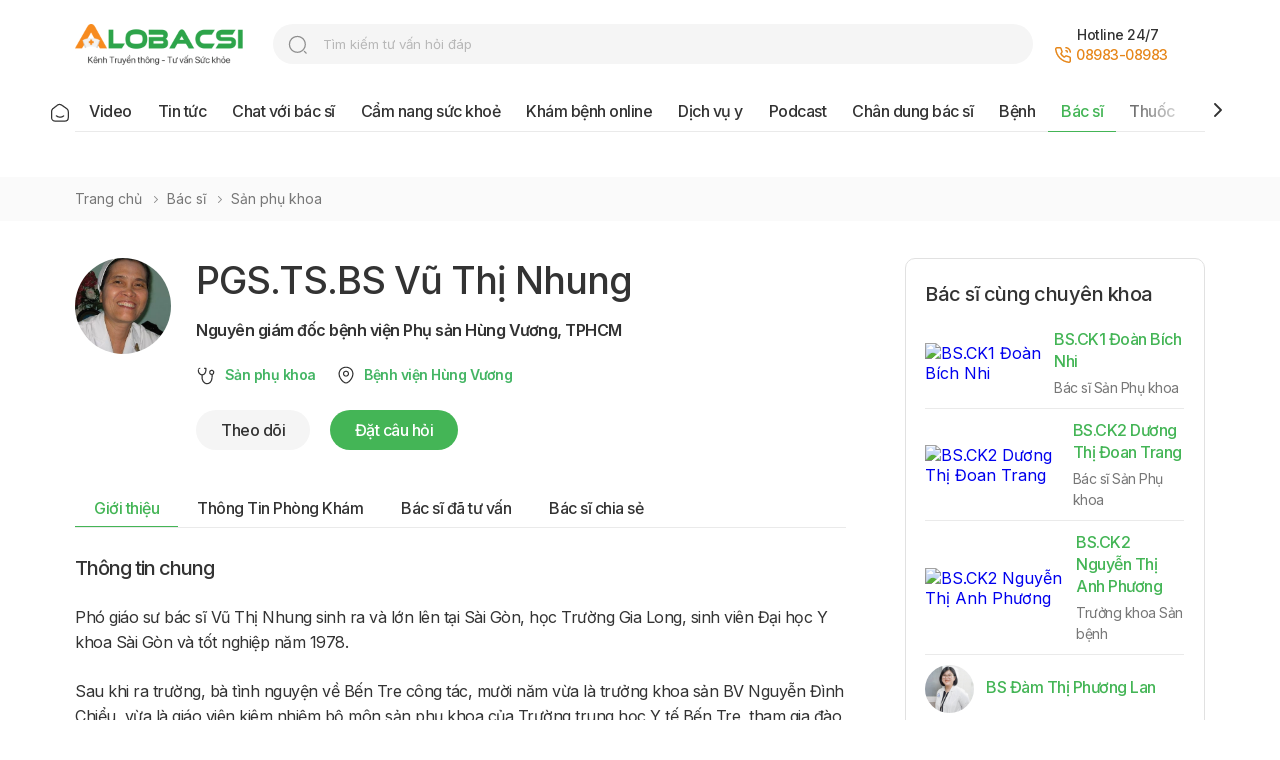

--- FILE ---
content_type: text/html; charset=utf-8
request_url: https://alobacsi.com/bac-si/pgstsbs-vu-thi-nhung.html
body_size: 141473
content:
<!DOCTYPE html>
<html lang="vi">
  <head>
    <meta charset="UTF-8" />
    <meta
      name="viewport"
      content="width=device-width,initial-scale=1.0,maximum-scale=1.0"
    />
    <meta http-equiv="X-UA-Compatible" content="ie=edge" />
      

<title>PGS.TS.BS Vũ Thị Nhung</title>


<meta property="og:title" itemprop="name" content="PGS.TS.BS Vũ Thị Nhung" />


<meta property="og:image" content="https://objstore17034api.superdata.vn/alobacsi-assets/pgstsbs-vu-thi-nhung1563972926.jpg" />

<meta property="og:url" content="https://alobacsi.com/bac-si/pgstsbs-vu-thi-nhung.html" />
<link rel="canonical" href="https://alobacsi.com/bac-si/pgstsbs-vu-thi-nhung.html" />

<meta content="vi-VN" itemprop="inLanguage" />
<meta property="og:site_name" content="ALOBACSI.COM" />
<meta property="og:type" content="article" />
<meta property="og:locale" content="vi_VN" />
<meta property="fb:app_id" content="1121485521577147" />
<meta property="fb:admins" content="551071279" />
<meta name="language" content="vietnamese" />
<meta name="copyright" content="Copyright © 2009 by ALOBACSI" />
<meta
  name="abstract"
  content="Cổng thông tin về y tế, sức khỏe, khám bệnh trực tuyến cho toàn dân - AloBacsi"
/>
<meta name="distribution" content="Global" />
<meta name="author" content="ALOBACSI" />
<meta http-equiv="refresh" content="1200" />
<meta name="REVISIT-AFTER" content="1 DAYS" />
<meta name="RATING" content="GENERAL" />
<meta http-equiv="x-dns-prefetch-control" content="on" />
<meta name="robots" content="index,follow,noarchive,max-image-preview:large" />
 
    <script type="application/ld+json">
      {
		"@context": "https://schema.org",
		"@type": "Physician",
		"hospitalAffiliation": {
				"@type": "Hospital",
				"name": "Bệnh viện Hùng Vương, TPHCM"
		},
		"image": "https://media.alobacsi.vn/https://objstore17034api.superdata.vn/alobacsi-assets/pgstsbs-vu-thi-nhung1563972926.jpg",
		"jobTitle": "Nguyên giám đốc bệnh viện Phụ sản Hùng Vương, TPHCM",
		"name": "PGS.TS.BS Vũ Thị Nhung",
		"specialty": {
				"@type": "MedicalSpecialty",
				"name": "Sản phụ khoa"
		}
}
    </script>
     
    <script type="application/ld+json">
      {
		"@context": "https://schema.org",
		"@type": "BreadcrumbList",
		"itemListElement": [
				{
						"@type": "ListItem",
						"item": "https://alobacsi.com",
						"name": "Trang chủ",
						"position": 1
				},
				{
						"@type": "ListItem",
						"item": "https://alobacsi.com/bac-si",
						"name": "Bác sĩ",
						"position": 2
				},
				{
						"@type": "ListItem",
						"item": "https://alobacsi.com/bac-si/san-phu-khoa",
						"name": "Sản phụ khoa",
						"position": 3
				},
				{
						"@type": "ListItem",
						"item": "https://alobacsi.com/bac-si/pgstsbs-vu-thi-nhung.html",
						"name": "PGS.TS.BS Vũ Thị Nhung",
						"position": 4
				}
		]
}
    </script>
    
    <link
      rel="shortcut icon"
      href="https://alobacsi.com/static/upload/favicon.ico"
      type="image/x-icon"
    />
    <link rel="preconnect" href="https://fonts.googleapis.com" />
    <link rel="preconnect" href="https://fonts.gstatic.com" crossorigin />
    <link
      href="https://fonts.googleapis.com/css2?family=Inter:wght@400;500;600&display=swap"
      rel="stylesheet"
    />
    <link href="https://alobacsi.com/static/template/css/common.css" rel="stylesheet" />
    <link href="https://alobacsi.com/static/template/css/home.css?t=3" rel="stylesheet" />
    <link href="https://alobacsi.com/static/template/css/category.css" rel="stylesheet" />
    <link
      href="https://alobacsi.com/static/template/css/jquery.filer.css"
      rel="stylesheet"
    />
    <link
      href="https://alobacsi.com/static/template/css/owl.carousel.css"
      rel="stylesheet"
    />
    
<meta
  name="facebook-domain-verification"
  content="11ccxaswtki415s4bjc1pdzfmujbld"
/>
<script
  async
  src="https://www.googletagmanager.com/gtag/js?id=G-XCRFP54M6E"
></script>
<script>
  window.dataLayer = window.dataLayer || [];
  function gtag() {
    dataLayer.push(arguments);
  }
  gtag("js", new Date());
  gtag("config", "G-XCRFP54M6E");
</script>
<link
  rel="stylesheet"
  type="text/css"
  href="https://cdn.jsdelivr.net/npm/toastify-js/src/toastify.min.css"
/>

  </head>
  <body class="detail">
      
<header>
  <div class="container">
    <div class="header_top">
      <div class="logo">
        <a href="https://alobacsi.com">
          <img
            src="https://alobacsi.com/logo-with-tagline.png"
            alt=""
            class="pc_show"
          />
          <img
            src="https://alobacsi.com/logo-with-tagline-mobile.png"
            alt=""
            class="sp_show"
          />
        </a>
      </div>
      <div class="search_top pc_show">
        <form target="_blank" action="//www.google.com/cse">
          <input
            type="text"
            placeholder="Tìm kiếm tư vấn hỏi đáp"
            class="form_search"
            name="q"
            spellcheck="false"
            autocomplete="off"
          />
          <input type="hidden" value="b548ce8e1e9db4d17" name="cx" /><input
            type="hidden"
            value="UTF-8"
            name="ie"
          />
          <button>search</button>
        </form>
      </div>

      <div class="support_top">
        <div class="hotline pc_show">
          <span class="text">Hotline 24/7</span><br /><img
            src="https://alobacsi.com/static/template/images/icons-phone.svg"
            alt=""
          /><a href="tel:08983-08983" rel="nofollow" class="num_phone">08983-08983</a>
        </div>
        
      </div>
      <p class="icon_nav_sp sp_show">
        <img
          src="https://alobacsi.com/static/template/images/button-icon-medium-copy-4.svg"
          alt=""
        />
      </p>
    </div>
    <div class="nav_top pc_show">
      <div class="nav_top-box">
        <p class="nav_top-box-bg"></p>
        <ul>
          <li class="">
            <a href="https://alobacsi.com">
              <img
                src="https://alobacsi.com/static/template/images/icons-home_on.svg"
                alt=""
              />
            </a>
          </li>
          <li class="">
            <a href="https://alobacsi.com/video">Video</a>
          </li>
          <li class="">
            <a href="https://alobacsi.com/tin-tuc">Tin tức</a>
          </li>
          <li class="">
            <a href="https://alobacsi.com/chat-voi-bac-si">Chat với bác sĩ</a>
          </li>
          <li class="">
            <a href="https://alobacsi.com/cam-nang-suc-khoe">Cẩm nang sức khoẻ</a>
          </li>
          <li class="">
            <a href="https://alobacsi.com/kham-benh-online">Khám bệnh online</a>
          </li>
          
          <li class="">
            <a href="https://alobacsi.com/dich-vu-y">Dịch vụ y</a>
          </li>
          
          <li class="">
            <a href="https://alobacsi.com/podcast">Podcast</a>
          </li>
          <li class="">
            <a href="https://alobacsi.com/chan-dung-bac-si">Chân dung bác sĩ</a>
          </li>
          <li class="">
            <a href="https://alobacsi.com/benh">Bệnh</a>
          </li>
          <li class="active">
            <a href="https://alobacsi.com/bac-si">Bác sĩ</a>
          </li>
          <li class="">
            <a href="https://alobacsi.com/thuoc">Thuốc</a>
          </li>
          <li class="">
            <a href="https://alobacsi.com/co-so-y-te">Cơ sở y tế</a>
          </li>
          <li class="">
            <a href="https://alobacsi.com/chuyen-trang-suc-khoe">Chuyên trang</a>
          </li>
          <li class="">
            <a href="https://alobacsi.com/alobacsi-cong-dong">Cộng đồng</a>
          </li>
        </ul>

        <div class="arrow-next">
          <p class="nav_top-box-bg-right"></p>
          <a href="#" class="arrow-menu arrow-menu-next" data-control="next"
            ><img
              src="https://alobacsi.com/static/template/images/icons-chevron-right-black.svg"
              alt=""
          /></a>
        </div>
        <div class="arrow-prev">
          <p class="nav_top-box-bg-left"></p>
          <a href="#" class="arrow-menu arrow-menu-prev" data-control="prev"
            ><img
              src="https://alobacsi.com/static/template/images/icons-chevron-left-black.svg"
              alt=""
          /></a>
        </div>
      </div>
    </div>
  </div>
</header>
 

<div class="main_content">
    <div class="ads_banner">
        <ins data-revive-zoneid="164" data-revive-id="50fcab58361557d0a8a94df9f86d6547"></ins>
    </div>
    <div class="breadcrum">
        <div class="container">
            <ul>
                <li><a href="https://alobacsi.com">Trang chủ </a></li>
                <li><a href="https://alobacsi.com/bac-si">Bác sĩ </a></li>
                
                <li><a href="https://alobacsi.com/bac-si/san-phu-khoa">Sản phụ khoa</a></li>
                
            </ul>
        </div>
    </div>
    <div class="container">
        <div class="content_block">
            <div class="detail_content">
                <div class="address">
                    
                    <p class="icon-big"><img src="https://objstore17034api.superdata.vn/alobacsi-assets/pgstsbs-vu-thi-nhung1563972926.jpg" alt="PGS.TS.BS Vũ Thị Nhung" /></p>
                    
                    <div class="address-text">
                        <h1>PGS.TS.BS Vũ Thị Nhung</h1>
                        <p>Nguyên giám đốc bệnh viện Phụ sản Hùng Vương, TPHCM</p>
                        <p class="address-info">
                            
                            <span>
                                <img src="https://alobacsi.com/static/template/images/icons-doctor.svg" alt="" />
                                <a href="https://alobacsi.com/bac-si/san-phu-khoa">
                                    Sản phụ khoa</a>
                            </span>
                            
                            
                                
                                <span>
                                    <img src="https://alobacsi.com/static/template/images/icons-map.svg" alt="">
                                    <a href="https://alobacsi.com/co-so-y-te/benh-vien-hung-vuong.html">Bệnh viện Hùng Vương</a>
                                </span>
                                
                            
                        </p>
                        <a class="btn01" href="#">Theo dõi</a>
                        <a data-dt="200" data-doctor="PGS.TS.BS Vũ Thị Nhung" href="javascript:void(0);" class="btn02 ask">Đặt câu hỏi</a>
                    </div>
                </div>
                <div class="tab_block">
                    <ul class="tab">
                        <li class="active"><a href="javascript:void(0)" data-rel="#service01">Giới thiệu</a></li>
                        
                        <li><a href="javascript:void(0)" data-rel="#service02">Thông Tin Phòng Khám</a></li>
                        
                        
                        <li><a href="javascript:void(0)" data-rel="#service03">Bác sĩ đã tư vấn</a></li>
                        
                        
                        <li class=""><a href="javascript:void(0)" data-rel="#service04">Bác sĩ chia sẻ</a></li>
                        
                    </ul>
                </div>
                <div class="content_thematic-chat-block">
                    <div id="service01">
                        <div class="detail_content--useful">
                            <div class="detail_block">
                                <h6>Thông tin chung</h6>
                                <p><p><!-- [if gte mso 9]><xml> <o:OfficeDocumentSettings> <o:AllowPNG /> </o:OfficeDocumentSettings> </xml><![endif]--><!-- [if gte mso 9]><xml> <w:WordDocument> <w:View>Normal</w:View> <w:Zoom>0</w:Zoom> <w:TrackMoves /> <w:TrackFormatting /> <w:PunctuationKerning /> <w:ValidateAgainstSchemas /> <w:SaveIfXMLInvalid>false</w:SaveIfXMLInvalid> <w:IgnoreMixedContent>false</w:IgnoreMixedContent> <w:AlwaysShowPlaceholderText>false</w:AlwaysShowPlaceholderText> <w:DoNotPromoteQF /> <w:LidThemeOther>EN-US</w:LidThemeOther> <w:LidThemeAsian>X-NONE</w:LidThemeAsian> <w:LidThemeComplexScript>X-NONE</w:LidThemeComplexScript> <w:Compatibility> <w:BreakWrappedTables /> <w:SnapToGridInCell /> <w:WrapTextWithPunct /> <w:UseAsianBreakRules /> <w:DontGrowAutofit /> <w:SplitPgBreakAndParaMark /> <w:EnableOpenTypeKerning /> <w:DontFlipMirrorIndents /> <w:OverrideTableStyleHps /> </w:Compatibility> <m:mathPr> <m:mathFont m:val="Cambria Math" /> <m:brkBin m:val="before" /> <m:brkBinSub m:val=" " /> <m:smallFrac m:val="off" /> <m:dispDef /> <m:lMargin m:val="0" /> <m:rMargin m:val="0" /> <m:defJc m:val="centerGroup" /> <m:wrapIndent m:val="1440" /> <m:intLim m:val="subSup" /> <m:naryLim m:val="undOvr" /> </m:mathPr></w:WordDocument> </xml><![endif]--><!-- [if gte mso 9]><xml> <w:LatentStyles DefLockedState="false" DefUnhideWhenUsed="false"   DefSemiHidden="false" DefQFormat="false" DefPriority="99"   LatentStyleCount="371"> <w:LsdException Locked="false" Priority="0" QFormat="true" Name="Normal" /> <w:LsdException Locked="false" Priority="9" QFormat="true" Name="heading 1" /> <w:LsdException Locked="false" Priority="9" SemiHidden="true"    UnhideWhenUsed="true" QFormat="true" Name="heading 2" /> <w:LsdException Locked="false" Priority="9" SemiHidden="true"    UnhideWhenUsed="true" QFormat="true" Name="heading 3" /> <w:LsdException Locked="false" Priority="9" SemiHidden="true"    UnhideWhenUsed="true" QFormat="true" Name="heading 4" /> <w:LsdException Locked="false" Priority="9" SemiHidden="true"    UnhideWhenUsed="true" QFormat="true" Name="heading 5" /> <w:LsdException Locked="false" Priority="9" SemiHidden="true"    UnhideWhenUsed="true" QFormat="true" Name="heading 6" /> <w:LsdException Locked="false" Priority="9" SemiHidden="true"    UnhideWhenUsed="true" QFormat="true" Name="heading 7" /> <w:LsdException Locked="false" Priority="9" SemiHidden="true"    UnhideWhenUsed="true" QFormat="true" Name="heading 8" /> <w:LsdException Locked="false" Priority="9" SemiHidden="true"    UnhideWhenUsed="true" QFormat="true" Name="heading 9" /> <w:LsdException Locked="false" SemiHidden="true" UnhideWhenUsed="true"    Name="index 1" /> <w:LsdException Locked="false" SemiHidden="true" UnhideWhenUsed="true"    Name="index 2" /> <w:LsdException Locked="false" SemiHidden="true" UnhideWhenUsed="true"    Name="index 3" /> <w:LsdException Locked="false" SemiHidden="true" UnhideWhenUsed="true"    Name="index 4" /> <w:LsdException Locked="false" SemiHidden="true" UnhideWhenUsed="true"    Name="index 5" /> <w:LsdException Locked="false" SemiHidden="true" UnhideWhenUsed="true"    Name="index 6" /> <w:LsdException Locked="false" SemiHidden="true" UnhideWhenUsed="true"    Name="index 7" /> <w:LsdException Locked="false" SemiHidden="true" UnhideWhenUsed="true"    Name="index 8" /> <w:LsdException Locked="false" SemiHidden="true" UnhideWhenUsed="true"    Name="index 9" /> <w:LsdException Locked="false" Priority="39" SemiHidden="true"    UnhideWhenUsed="true" Name="toc 1" /> <w:LsdException Locked="false" Priority="39" SemiHidden="true"    UnhideWhenUsed="true" Name="toc 2" /> <w:LsdException Locked="false" Priority="39" SemiHidden="true"    UnhideWhenUsed="true" Name="toc 3" /> <w:LsdException Locked="false" Priority="39" SemiHidden="true"    UnhideWhenUsed="true" Name="toc 4" /> <w:LsdException Locked="false" Priority="39" SemiHidden="true"    UnhideWhenUsed="true" Name="toc 5" /> <w:LsdException Locked="false" Priority="39" SemiHidden="true"    UnhideWhenUsed="true" Name="toc 6" /> <w:LsdException Locked="false" Priority="39" SemiHidden="true"    UnhideWhenUsed="true" Name="toc 7" /> <w:LsdException Locked="false" Priority="39" SemiHidden="true"    UnhideWhenUsed="true" Name="toc 8" /> <w:LsdException Locked="false" Priority="39" SemiHidden="true"    UnhideWhenUsed="true" Name="toc 9" /> <w:LsdException Locked="false" SemiHidden="true" UnhideWhenUsed="true"    Name="Normal Indent" /> <w:LsdException Locked="false" SemiHidden="true" UnhideWhenUsed="true"    Name="footnote text" /> <w:LsdException Locked="false" SemiHidden="true" UnhideWhenUsed="true"    Name="annotation text" /> <w:LsdException Locked="false" SemiHidden="true" UnhideWhenUsed="true"    Name="header" /> <w:LsdException Locked="false" SemiHidden="true" UnhideWhenUsed="true"    Name="footer" /> <w:LsdException Locked="false" SemiHidden="true" UnhideWhenUsed="true"    Name="index heading" /> <w:LsdException Locked="false" Priority="35" SemiHidden="true"    UnhideWhenUsed="true" QFormat="true" Name="caption" /> <w:LsdException Locked="false" SemiHidden="true" UnhideWhenUsed="true"    Name="table of figures" /> <w:LsdException Locked="false" SemiHidden="true" UnhideWhenUsed="true"    Name="envelope address" /> <w:LsdException Locked="false" SemiHidden="true" UnhideWhenUsed="true"    Name="envelope return" /> <w:LsdException Locked="false" SemiHidden="true" UnhideWhenUsed="true"    Name="footnote reference" /> <w:LsdException Locked="false" SemiHidden="true" UnhideWhenUsed="true"    Name="annotation reference" /> <w:LsdException Locked="false" SemiHidden="true" UnhideWhenUsed="true"    Name="line number" /> <w:LsdException Locked="false" SemiHidden="true" UnhideWhenUsed="true"    Name="page number" /> <w:LsdException Locked="false" SemiHidden="true" UnhideWhenUsed="true"    Name="endnote reference" /> <w:LsdException Locked="false" SemiHidden="true" UnhideWhenUsed="true"    Name="endnote text" /> <w:LsdException Locked="false" SemiHidden="true" UnhideWhenUsed="true"    Name="table of authorities" /> <w:LsdException Locked="false" SemiHidden="true" UnhideWhenUsed="true"    Name="macro" /> <w:LsdException Locked="false" SemiHidden="true" UnhideWhenUsed="true"    Name="toa heading" /> <w:LsdException Locked="false" SemiHidden="true" UnhideWhenUsed="true"    Name="List" /> <w:LsdException Locked="false" SemiHidden="true" UnhideWhenUsed="true"    Name="List Bullet" /> <w:LsdException Locked="false" SemiHidden="true" UnhideWhenUsed="true"    Name="List Number" /> <w:LsdException Locked="false" SemiHidden="true" UnhideWhenUsed="true"    Name="List 2" /> <w:LsdException Locked="false" SemiHidden="true" UnhideWhenUsed="true"    Name="List 3" /> <w:LsdException Locked="false" SemiHidden="true" UnhideWhenUsed="true"    Name="List 4" /> <w:LsdException Locked="false" SemiHidden="true" UnhideWhenUsed="true"    Name="List 5" /> <w:LsdException Locked="false" SemiHidden="true" UnhideWhenUsed="true"    Name="List Bullet 2" /> <w:LsdException Locked="false" SemiHidden="true" UnhideWhenUsed="true"    Name="List Bullet 3" /> <w:LsdException Locked="false" SemiHidden="true" UnhideWhenUsed="true"    Name="List Bullet 4" /> <w:LsdException Locked="false" SemiHidden="true" UnhideWhenUsed="true"    Name="List Bullet 5" /> <w:LsdException Locked="false" SemiHidden="true" UnhideWhenUsed="true"    Name="List Number 2" /> <w:LsdException Locked="false" SemiHidden="true" UnhideWhenUsed="true"    Name="List Number 3" /> <w:LsdException Locked="false" SemiHidden="true" UnhideWhenUsed="true"    Name="List Number 4" /> <w:LsdException Locked="false" SemiHidden="true" UnhideWhenUsed="true"    Name="List Number 5" /> <w:LsdException Locked="false" Priority="10" QFormat="true" Name="Title" /> <w:LsdException Locked="false" SemiHidden="true" UnhideWhenUsed="true"    Name="Closing" /> <w:LsdException Locked="false" SemiHidden="true" UnhideWhenUsed="true"    Name="Signature" /> <w:LsdException Locked="false" Priority="1" SemiHidden="true"    UnhideWhenUsed="true" Name="Default Paragraph Font" /> <w:LsdException Locked="false" SemiHidden="true" UnhideWhenUsed="true"    Name="Body Text" /> <w:LsdException Locked="false" SemiHidden="true" UnhideWhenUsed="true"    Name="Body Text Indent" /> <w:LsdException Locked="false" SemiHidden="true" UnhideWhenUsed="true"    Name="List Continue" /> <w:LsdException Locked="false" SemiHidden="true" UnhideWhenUsed="true"    Name="List Continue 2" /> <w:LsdException Locked="false" SemiHidden="true" UnhideWhenUsed="true"    Name="List Continue 3" /> <w:LsdException Locked="false" SemiHidden="true" UnhideWhenUsed="true"    Name="List Continue 4" /> <w:LsdException Locked="false" SemiHidden="true" UnhideWhenUsed="true"    Name="List Continue 5" /> <w:LsdException Locked="false" SemiHidden="true" UnhideWhenUsed="true"    Name="Message Header" /> <w:LsdException Locked="false" Priority="11" QFormat="true" Name="Subtitle" /> <w:LsdException Locked="false" SemiHidden="true" UnhideWhenUsed="true"    Name="Salutation" /> <w:LsdException Locked="false" SemiHidden="true" UnhideWhenUsed="true"    Name="Date" /> <w:LsdException Locked="false" SemiHidden="true" UnhideWhenUsed="true"    Name="Body Text First Indent" /> <w:LsdException Locked="false" SemiHidden="true" UnhideWhenUsed="true"    Name="Body Text First Indent 2" /> <w:LsdException Locked="false" SemiHidden="true" UnhideWhenUsed="true"    Name="Note Heading" /> <w:LsdException Locked="false" SemiHidden="true" UnhideWhenUsed="true"    Name="Body Text 2" /> <w:LsdException Locked="false" SemiHidden="true" UnhideWhenUsed="true"    Name="Body Text 3" /> <w:LsdException Locked="false" SemiHidden="true" UnhideWhenUsed="true"    Name="Body Text Indent 2" /> <w:LsdException Locked="false" SemiHidden="true" UnhideWhenUsed="true"    Name="Body Text Indent 3" /> <w:LsdException Locked="false" SemiHidden="true" UnhideWhenUsed="true"    Name="Block Text" /> <w:LsdException Locked="false" SemiHidden="true" UnhideWhenUsed="true"    Name="Hyperlink" /> <w:LsdException Locked="false" SemiHidden="true" UnhideWhenUsed="true"    Name="FollowedHyperlink" /> <w:LsdException Locked="false" Priority="22" QFormat="true" Name="Strong" /> <w:LsdException Locked="false" Priority="20" QFormat="true" Name="Emphasis" /> <w:LsdException Locked="false" SemiHidden="true" UnhideWhenUsed="true"    Name="Document Map" /> <w:LsdException Locked="false" SemiHidden="true" UnhideWhenUsed="true"    Name="Plain Text" /> <w:LsdException Locked="false" SemiHidden="true" UnhideWhenUsed="true"    Name="E-mail Signature" /> <w:LsdException Locked="false" SemiHidden="true" UnhideWhenUsed="true"    Name="HTML Top of Form" /> <w:LsdException Locked="false" SemiHidden="true" UnhideWhenUsed="true"    Name="HTML Bottom of Form" /> <w:LsdException Locked="false" SemiHidden="true" UnhideWhenUsed="true"    Name="Normal (Web)" /> <w:LsdException Locked="false" SemiHidden="true" UnhideWhenUsed="true"    Name="HTML Acronym" /> <w:LsdException Locked="false" SemiHidden="true" UnhideWhenUsed="true"    Name="HTML Address" /> <w:LsdException Locked="false" SemiHidden="true" UnhideWhenUsed="true"    Name="HTML Cite" /> <w:LsdException Locked="false" SemiHidden="true" UnhideWhenUsed="true"    Name="HTML Code" /> <w:LsdException Locked="false" SemiHidden="true" UnhideWhenUsed="true"    Name="HTML Definition" /> <w:LsdException Locked="false" SemiHidden="true" UnhideWhenUsed="true"    Name="HTML Keyboard" /> <w:LsdException Locked="false" SemiHidden="true" UnhideWhenUsed="true"    Name="HTML Preformatted" /> <w:LsdException Locked="false" SemiHidden="true" UnhideWhenUsed="true"    Name="HTML Sample" /> <w:LsdException Locked="false" SemiHidden="true" UnhideWhenUsed="true"    Name="HTML Typewriter" /> <w:LsdException Locked="false" SemiHidden="true" UnhideWhenUsed="true"    Name="HTML Variable" /> <w:LsdException Locked="false" SemiHidden="true" UnhideWhenUsed="true"    Name="Normal Table" /> <w:LsdException Locked="false" SemiHidden="true" UnhideWhenUsed="true"    Name="annotation subject" /> <w:LsdException Locked="false" SemiHidden="true" UnhideWhenUsed="true"    Name="No List" /> <w:LsdException Locked="false" SemiHidden="true" UnhideWhenUsed="true"    Name="Outline List 1" /> <w:LsdException Locked="false" SemiHidden="true" UnhideWhenUsed="true"    Name="Outline List 2" /> <w:LsdException Locked="false" SemiHidden="true" UnhideWhenUsed="true"    Name="Outline List 3" /> <w:LsdException Locked="false" SemiHidden="true" UnhideWhenUsed="true"    Name="Table Simple 1" /> <w:LsdException Locked="false" SemiHidden="true" UnhideWhenUsed="true"    Name="Table Simple 2" /> <w:LsdException Locked="false" SemiHidden="true" UnhideWhenUsed="true"    Name="Table Simple 3" /> <w:LsdException Locked="false" SemiHidden="true" UnhideWhenUsed="true"    Name="Table Classic 1" /> <w:LsdException Locked="false" SemiHidden="true" UnhideWhenUsed="true"    Name="Table Classic 2" /> <w:LsdException Locked="false" SemiHidden="true" UnhideWhenUsed="true"    Name="Table Classic 3" /> <w:LsdException Locked="false" SemiHidden="true" UnhideWhenUsed="true"    Name="Table Classic 4" /> <w:LsdException Locked="false" SemiHidden="true" UnhideWhenUsed="true"    Name="Table Colorful 1" /> <w:LsdException Locked="false" SemiHidden="true" UnhideWhenUsed="true"    Name="Table Colorful 2" /> <w:LsdException Locked="false" SemiHidden="true" UnhideWhenUsed="true"    Name="Table Colorful 3" /> <w:LsdException Locked="false" SemiHidden="true" UnhideWhenUsed="true"    Name="Table Columns 1" /> <w:LsdException Locked="false" SemiHidden="true" UnhideWhenUsed="true"    Name="Table Columns 2" /> <w:LsdException Locked="false" SemiHidden="true" UnhideWhenUsed="true"    Name="Table Columns 3" /> <w:LsdException Locked="false" SemiHidden="true" UnhideWhenUsed="true"    Name="Table Columns 4" /> <w:LsdException Locked="false" SemiHidden="true" UnhideWhenUsed="true"    Name="Table Columns 5" /> <w:LsdException Locked="false" SemiHidden="true" UnhideWhenUsed="true"    Name="Table Grid 1" /> <w:LsdException Locked="false" SemiHidden="true" UnhideWhenUsed="true"    Name="Table Grid 2" /> <w:LsdException Locked="false" SemiHidden="true" UnhideWhenUsed="true"    Name="Table Grid 3" /> <w:LsdException Locked="false" SemiHidden="true" UnhideWhenUsed="true"    Name="Table Grid 4" /> <w:LsdException Locked="false" SemiHidden="true" UnhideWhenUsed="true"    Name="Table Grid 5" /> <w:LsdException Locked="false" SemiHidden="true" UnhideWhenUsed="true"    Name="Table Grid 6" /> <w:LsdException Locked="false" SemiHidden="true" UnhideWhenUsed="true"    Name="Table Grid 7" /> <w:LsdException Locked="false" SemiHidden="true" UnhideWhenUsed="true"    Name="Table Grid 8" /> <w:LsdException Locked="false" SemiHidden="true" UnhideWhenUsed="true"    Name="Table List 1" /> <w:LsdException Locked="false" SemiHidden="true" UnhideWhenUsed="true"    Name="Table List 2" /> <w:LsdException Locked="false" SemiHidden="true" UnhideWhenUsed="true"    Name="Table List 3" /> <w:LsdException Locked="false" SemiHidden="true" UnhideWhenUsed="true"    Name="Table List 4" /> <w:LsdException Locked="false" SemiHidden="true" UnhideWhenUsed="true"    Name="Table List 5" /> <w:LsdException Locked="false" SemiHidden="true" UnhideWhenUsed="true"    Name="Table List 6" /> <w:LsdException Locked="false" SemiHidden="true" UnhideWhenUsed="true"    Name="Table List 7" /> <w:LsdException Locked="false" SemiHidden="true" UnhideWhenUsed="true"    Name="Table List 8" /> <w:LsdException Locked="false" SemiHidden="true" UnhideWhenUsed="true"    Name="Table 3D effects 1" /> <w:LsdException Locked="false" SemiHidden="true" UnhideWhenUsed="true"    Name="Table 3D effects 2" /> <w:LsdException Locked="false" SemiHidden="true" UnhideWhenUsed="true"    Name="Table 3D effects 3" /> <w:LsdException Locked="false" SemiHidden="true" UnhideWhenUsed="true"    Name="Table Contemporary" /> <w:LsdException Locked="false" SemiHidden="true" UnhideWhenUsed="true"    Name="Table Elegant" /> <w:LsdException Locked="false" SemiHidden="true" UnhideWhenUsed="true"    Name="Table Professional" /> <w:LsdException Locked="false" SemiHidden="true" UnhideWhenUsed="true"    Name="Table Subtle 1" /> <w:LsdException Locked="false" SemiHidden="true" UnhideWhenUsed="true"    Name="Table Subtle 2" /> <w:LsdException Locked="false" SemiHidden="true" UnhideWhenUsed="true"    Name="Table Web 1" /> <w:LsdException Locked="false" SemiHidden="true" UnhideWhenUsed="true"    Name="Table Web 2" /> <w:LsdException Locked="false" SemiHidden="true" UnhideWhenUsed="true"    Name="Table Web 3" /> <w:LsdException Locked="false" SemiHidden="true" UnhideWhenUsed="true"    Name="Balloon Text" /> <w:LsdException Locked="false" Priority="39" Name="Table Grid" /> <w:LsdException Locked="false" SemiHidden="true" UnhideWhenUsed="true"    Name="Table Theme" /> <w:LsdException Locked="false" SemiHidden="true" Name="Placeholder Text" /> <w:LsdException Locked="false" Priority="1" QFormat="true" Name="No Spacing" /> <w:LsdException Locked="false" Priority="60" Name="Light Shading" /> <w:LsdException Locked="false" Priority="61" Name="Light List" /> <w:LsdException Locked="false" Priority="62" Name="Light Grid" /> <w:LsdException Locked="false" Priority="63" Name="Medium Shading 1" /> <w:LsdException Locked="false" Priority="64" Name="Medium Shading 2" /> <w:LsdException Locked="false" Priority="65" Name="Medium List 1" /> <w:LsdException Locked="false" Priority="66" Name="Medium List 2" /> <w:LsdException Locked="false" Priority="67" Name="Medium Grid 1" /> <w:LsdException Locked="false" Priority="68" Name="Medium Grid 2" /> <w:LsdException Locked="false" Priority="69" Name="Medium Grid 3" /> <w:LsdException Locked="false" Priority="70" Name="Dark List" /> <w:LsdException Locked="false" Priority="71" Name="Colorful Shading" /> <w:LsdException Locked="false" Priority="72" Name="Colorful List" /> <w:LsdException Locked="false" Priority="73" Name="Colorful Grid" /> <w:LsdException Locked="false" Priority="60" Name="Light Shading Accent 1" /> <w:LsdException Locked="false" Priority="61" Name="Light List Accent 1" /> <w:LsdException Locked="false" Priority="62" Name="Light Grid Accent 1" /> <w:LsdException Locked="false" Priority="63" Name="Medium Shading 1 Accent 1" /> <w:LsdException Locked="false" Priority="64" Name="Medium Shading 2 Accent 1" /> <w:LsdException Locked="false" Priority="65" Name="Medium List 1 Accent 1" /> <w:LsdException Locked="false" SemiHidden="true" Name="Revision" /> <w:LsdException Locked="false" Priority="34" QFormat="true"    Name="List Paragraph" /> <w:LsdException Locked="false" Priority="29" QFormat="true" Name="Quote" /> <w:LsdException Locked="false" Priority="30" QFormat="true"    Name="Intense Quote" /> <w:LsdException Locked="false" Priority="66" Name="Medium List 2 Accent 1" /> <w:LsdException Locked="false" Priority="67" Name="Medium Grid 1 Accent 1" /> <w:LsdException Locked="false" Priority="68" Name="Medium Grid 2 Accent 1" /> <w:LsdException Locked="false" Priority="69" Name="Medium Grid 3 Accent 1" /> <w:LsdException Locked="false" Priority="70" Name="Dark List Accent 1" /> <w:LsdException Locked="false" Priority="71" Name="Colorful Shading Accent 1" /> <w:LsdException Locked="false" Priority="72" Name="Colorful List Accent 1" /> <w:LsdException Locked="false" Priority="73" Name="Colorful Grid Accent 1" /> <w:LsdException Locked="false" Priority="60" Name="Light Shading Accent 2" /> <w:LsdException Locked="false" Priority="61" Name="Light List Accent 2" /> <w:LsdException Locked="false" Priority="62" Name="Light Grid Accent 2" /> <w:LsdException Locked="false" Priority="63" Name="Medium Shading 1 Accent 2" /> <w:LsdException Locked="false" Priority="64" Name="Medium Shading 2 Accent 2" /> <w:LsdException Locked="false" Priority="65" Name="Medium List 1 Accent 2" /> <w:LsdException Locked="false" Priority="66" Name="Medium List 2 Accent 2" /> <w:LsdException Locked="false" Priority="67" Name="Medium Grid 1 Accent 2" /> <w:LsdException Locked="false" Priority="68" Name="Medium Grid 2 Accent 2" /> <w:LsdException Locked="false" Priority="69" Name="Medium Grid 3 Accent 2" /> <w:LsdException Locked="false" Priority="70" Name="Dark List Accent 2" /> <w:LsdException Locked="false" Priority="71" Name="Colorful Shading Accent 2" /> <w:LsdException Locked="false" Priority="72" Name="Colorful List Accent 2" /> <w:LsdException Locked="false" Priority="73" Name="Colorful Grid Accent 2" /> <w:LsdException Locked="false" Priority="60" Name="Light Shading Accent 3" /> <w:LsdException Locked="false" Priority="61" Name="Light List Accent 3" /> <w:LsdException Locked="false" Priority="62" Name="Light Grid Accent 3" /> <w:LsdException Locked="false" Priority="63" Name="Medium Shading 1 Accent 3" /> <w:LsdException Locked="false" Priority="64" Name="Medium Shading 2 Accent 3" /> <w:LsdException Locked="false" Priority="65" Name="Medium List 1 Accent 3" /> <w:LsdException Locked="false" Priority="66" Name="Medium List 2 Accent 3" /> <w:LsdException Locked="false" Priority="67" Name="Medium Grid 1 Accent 3" /> <w:LsdException Locked="false" Priority="68" Name="Medium Grid 2 Accent 3" /> <w:LsdException Locked="false" Priority="69" Name="Medium Grid 3 Accent 3" /> <w:LsdException Locked="false" Priority="70" Name="Dark List Accent 3" /> <w:LsdException Locked="false" Priority="71" Name="Colorful Shading Accent 3" /> <w:LsdException Locked="false" Priority="72" Name="Colorful List Accent 3" /> <w:LsdException Locked="false" Priority="73" Name="Colorful Grid Accent 3" /> <w:LsdException Locked="false" Priority="60" Name="Light Shading Accent 4" /> <w:LsdException Locked="false" Priority="61" Name="Light List Accent 4" /> <w:LsdException Locked="false" Priority="62" Name="Light Grid Accent 4" /> <w:LsdException Locked="false" Priority="63" Name="Medium Shading 1 Accent 4" /> <w:LsdException Locked="false" Priority="64" Name="Medium Shading 2 Accent 4" /> <w:LsdException Locked="false" Priority="65" Name="Medium List 1 Accent 4" /> <w:LsdException Locked="false" Priority="66" Name="Medium List 2 Accent 4" /> <w:LsdException Locked="false" Priority="67" Name="Medium Grid 1 Accent 4" /> <w:LsdException Locked="false" Priority="68" Name="Medium Grid 2 Accent 4" /> <w:LsdException Locked="false" Priority="69" Name="Medium Grid 3 Accent 4" /> <w:LsdException Locked="false" Priority="70" Name="Dark List Accent 4" /> <w:LsdException Locked="false" Priority="71" Name="Colorful Shading Accent 4" /> <w:LsdException Locked="false" Priority="72" Name="Colorful List Accent 4" /> <w:LsdException Locked="false" Priority="73" Name="Colorful Grid Accent 4" /> <w:LsdException Locked="false" Priority="60" Name="Light Shading Accent 5" /> <w:LsdException Locked="false" Priority="61" Name="Light List Accent 5" /> <w:LsdException Locked="false" Priority="62" Name="Light Grid Accent 5" /> <w:LsdException Locked="false" Priority="63" Name="Medium Shading 1 Accent 5" /> <w:LsdException Locked="false" Priority="64" Name="Medium Shading 2 Accent 5" /> <w:LsdException Locked="false" Priority="65" Name="Medium List 1 Accent 5" /> <w:LsdException Locked="false" Priority="66" Name="Medium List 2 Accent 5" /> <w:LsdException Locked="false" Priority="67" Name="Medium Grid 1 Accent 5" /> <w:LsdException Locked="false" Priority="68" Name="Medium Grid 2 Accent 5" /> <w:LsdException Locked="false" Priority="69" Name="Medium Grid 3 Accent 5" /> <w:LsdException Locked="false" Priority="70" Name="Dark List Accent 5" /> <w:LsdException Locked="false" Priority="71" Name="Colorful Shading Accent 5" /> <w:LsdException Locked="false" Priority="72" Name="Colorful List Accent 5" /> <w:LsdException Locked="false" Priority="73" Name="Colorful Grid Accent 5" /> <w:LsdException Locked="false" Priority="60" Name="Light Shading Accent 6" /> <w:LsdException Locked="false" Priority="61" Name="Light List Accent 6" /> <w:LsdException Locked="false" Priority="62" Name="Light Grid Accent 6" /> <w:LsdException Locked="false" Priority="63" Name="Medium Shading 1 Accent 6" /> <w:LsdException Locked="false" Priority="64" Name="Medium Shading 2 Accent 6" /> <w:LsdException Locked="false" Priority="65" Name="Medium List 1 Accent 6" /> <w:LsdException Locked="false" Priority="66" Name="Medium List 2 Accent 6" /> <w:LsdException Locked="false" Priority="67" Name="Medium Grid 1 Accent 6" /> <w:LsdException Locked="false" Priority="68" Name="Medium Grid 2 Accent 6" /> <w:LsdException Locked="false" Priority="69" Name="Medium Grid 3 Accent 6" /> <w:LsdException Locked="false" Priority="70" Name="Dark List Accent 6" /> <w:LsdException Locked="false" Priority="71" Name="Colorful Shading Accent 6" /> <w:LsdException Locked="false" Priority="72" Name="Colorful List Accent 6" /> <w:LsdException Locked="false" Priority="73" Name="Colorful Grid Accent 6" /> <w:LsdException Locked="false" Priority="19" QFormat="true"    Name="Subtle Emphasis" /> <w:LsdException Locked="false" Priority="21" QFormat="true"    Name="Intense Emphasis" /> <w:LsdException Locked="false" Priority="31" QFormat="true"    Name="Subtle Reference" /> <w:LsdException Locked="false" Priority="32" QFormat="true"    Name="Intense Reference" /> <w:LsdException Locked="false" Priority="33" QFormat="true" Name="Book Title" /> <w:LsdException Locked="false" Priority="37" SemiHidden="true"    UnhideWhenUsed="true" Name="Bibliography" /> <w:LsdException Locked="false" Priority="39" SemiHidden="true"    UnhideWhenUsed="true" QFormat="true" Name="TOC Heading" /> <w:LsdException Locked="false" Priority="41" Name="Plain Table 1" /> <w:LsdException Locked="false" Priority="42" Name="Plain Table 2" /> <w:LsdException Locked="false" Priority="43" Name="Plain Table 3" /> <w:LsdException Locked="false" Priority="44" Name="Plain Table 4" /> <w:LsdException Locked="false" Priority="45" Name="Plain Table 5" /> <w:LsdException Locked="false" Priority="40" Name="Grid Table Light" /> <w:LsdException Locked="false" Priority="46" Name="Grid Table 1 Light" /> <w:LsdException Locked="false" Priority="47" Name="Grid Table 2" /> <w:LsdException Locked="false" Priority="48" Name="Grid Table 3" /> <w:LsdException Locked="false" Priority="49" Name="Grid Table 4" /> <w:LsdException Locked="false" Priority="50" Name="Grid Table 5 Dark" /> <w:LsdException Locked="false" Priority="51" Name="Grid Table 6 Colorful" /> <w:LsdException Locked="false" Priority="52" Name="Grid Table 7 Colorful" /> <w:LsdException Locked="false" Priority="46"    Name="Grid Table 1 Light Accent 1" /> <w:LsdException Locked="false" Priority="47" Name="Grid Table 2 Accent 1" /> <w:LsdException Locked="false" Priority="48" Name="Grid Table 3 Accent 1" /> <w:LsdException Locked="false" Priority="49" Name="Grid Table 4 Accent 1" /> <w:LsdException Locked="false" Priority="50" Name="Grid Table 5 Dark Accent 1" /> <w:LsdException Locked="false" Priority="51"    Name="Grid Table 6 Colorful Accent 1" /> <w:LsdException Locked="false" Priority="52"    Name="Grid Table 7 Colorful Accent 1" /> <w:LsdException Locked="false" Priority="46"    Name="Grid Table 1 Light Accent 2" /> <w:LsdException Locked="false" Priority="47" Name="Grid Table 2 Accent 2" /> <w:LsdException Locked="false" Priority="48" Name="Grid Table 3 Accent 2" /> <w:LsdException Locked="false" Priority="49" Name="Grid Table 4 Accent 2" /> <w:LsdException Locked="false" Priority="50" Name="Grid Table 5 Dark Accent 2" /> <w:LsdException Locked="false" Priority="51"    Name="Grid Table 6 Colorful Accent 2" /> <w:LsdException Locked="false" Priority="52"    Name="Grid Table 7 Colorful Accent 2" /> <w:LsdException Locked="false" Priority="46"    Name="Grid Table 1 Light Accent 3" /> <w:LsdException Locked="false" Priority="47" Name="Grid Table 2 Accent 3" /> <w:LsdException Locked="false" Priority="48" Name="Grid Table 3 Accent 3" /> <w:LsdException Locked="false" Priority="49" Name="Grid Table 4 Accent 3" /> <w:LsdException Locked="false" Priority="50" Name="Grid Table 5 Dark Accent 3" /> <w:LsdException Locked="false" Priority="51"    Name="Grid Table 6 Colorful Accent 3" /> <w:LsdException Locked="false" Priority="52"    Name="Grid Table 7 Colorful Accent 3" /> <w:LsdException Locked="false" Priority="46"    Name="Grid Table 1 Light Accent 4" /> <w:LsdException Locked="false" Priority="47" Name="Grid Table 2 Accent 4" /> <w:LsdException Locked="false" Priority="48" Name="Grid Table 3 Accent 4" /> <w:LsdException Locked="false" Priority="49" Name="Grid Table 4 Accent 4" /> <w:LsdException Locked="false" Priority="50" Name="Grid Table 5 Dark Accent 4" /> <w:LsdException Locked="false" Priority="51"    Name="Grid Table 6 Colorful Accent 4" /> <w:LsdException Locked="false" Priority="52"    Name="Grid Table 7 Colorful Accent 4" /> <w:LsdException Locked="false" Priority="46"    Name="Grid Table 1 Light Accent 5" /> <w:LsdException Locked="false" Priority="47" Name="Grid Table 2 Accent 5" /> <w:LsdException Locked="false" Priority="48" Name="Grid Table 3 Accent 5" /> <w:LsdException Locked="false" Priority="49" Name="Grid Table 4 Accent 5" /> <w:LsdException Locked="false" Priority="50" Name="Grid Table 5 Dark Accent 5" /> <w:LsdException Locked="false" Priority="51"    Name="Grid Table 6 Colorful Accent 5" /> <w:LsdException Locked="false" Priority="52"    Name="Grid Table 7 Colorful Accent 5" /> <w:LsdException Locked="false" Priority="46"    Name="Grid Table 1 Light Accent 6" /> <w:LsdException Locked="false" Priority="47" Name="Grid Table 2 Accent 6" /> <w:LsdException Locked="false" Priority="48" Name="Grid Table 3 Accent 6" /> <w:LsdException Locked="false" Priority="49" Name="Grid Table 4 Accent 6" /> <w:LsdException Locked="false" Priority="50" Name="Grid Table 5 Dark Accent 6" /> <w:LsdException Locked="false" Priority="51"    Name="Grid Table 6 Colorful Accent 6" /> <w:LsdException Locked="false" Priority="52"    Name="Grid Table 7 Colorful Accent 6" /> <w:LsdException Locked="false" Priority="46" Name="List Table 1 Light" /> <w:LsdException Locked="false" Priority="47" Name="List Table 2" /> <w:LsdException Locked="false" Priority="48" Name="List Table 3" /> <w:LsdException Locked="false" Priority="49" Name="List Table 4" /> <w:LsdException Locked="false" Priority="50" Name="List Table 5 Dark" /> <w:LsdException Locked="false" Priority="51" Name="List Table 6 Colorful" /> <w:LsdException Locked="false" Priority="52" Name="List Table 7 Colorful" /> <w:LsdException Locked="false" Priority="46"    Name="List Table 1 Light Accent 1" /> <w:LsdException Locked="false" Priority="47" Name="List Table 2 Accent 1" /> <w:LsdException Locked="false" Priority="48" Name="List Table 3 Accent 1" /> <w:LsdException Locked="false" Priority="49" Name="List Table 4 Accent 1" /> <w:LsdException Locked="false" Priority="50" Name="List Table 5 Dark Accent 1" /> <w:LsdException Locked="false" Priority="51"    Name="List Table 6 Colorful Accent 1" /> <w:LsdException Locked="false" Priority="52"    Name="List Table 7 Colorful Accent 1" /> <w:LsdException Locked="false" Priority="46"    Name="List Table 1 Light Accent 2" /> <w:LsdException Locked="false" Priority="47" Name="List Table 2 Accent 2" /> <w:LsdException Locked="false" Priority="48" Name="List Table 3 Accent 2" /> <w:LsdException Locked="false" Priority="49" Name="List Table 4 Accent 2" /> <w:LsdException Locked="false" Priority="50" Name="List Table 5 Dark Accent 2" /> <w:LsdException Locked="false" Priority="51"    Name="List Table 6 Colorful Accent 2" /> <w:LsdException Locked="false" Priority="52"    Name="List Table 7 Colorful Accent 2" /> <w:LsdException Locked="false" Priority="46"    Name="List Table 1 Light Accent 3" /> <w:LsdException Locked="false" Priority="47" Name="List Table 2 Accent 3" /> <w:LsdException Locked="false" Priority="48" Name="List Table 3 Accent 3" /> <w:LsdException Locked="false" Priority="49" Name="List Table 4 Accent 3" /> <w:LsdException Locked="false" Priority="50" Name="List Table 5 Dark Accent 3" /> <w:LsdException Locked="false" Priority="51"    Name="List Table 6 Colorful Accent 3" /> <w:LsdException Locked="false" Priority="52"    Name="List Table 7 Colorful Accent 3" /> <w:LsdException Locked="false" Priority="46"    Name="List Table 1 Light Accent 4" /> <w:LsdException Locked="false" Priority="47" Name="List Table 2 Accent 4" /> <w:LsdException Locked="false" Priority="48" Name="List Table 3 Accent 4" /> <w:LsdException Locked="false" Priority="49" Name="List Table 4 Accent 4" /> <w:LsdException Locked="false" Priority="50" Name="List Table 5 Dark Accent 4" /> <w:LsdException Locked="false" Priority="51"    Name="List Table 6 Colorful Accent 4" /> <w:LsdException Locked="false" Priority="52"    Name="List Table 7 Colorful Accent 4" /> <w:LsdException Locked="false" Priority="46"    Name="List Table 1 Light Accent 5" /> <w:LsdException Locked="false" Priority="47" Name="List Table 2 Accent 5" /> <w:LsdException Locked="false" Priority="48" Name="List Table 3 Accent 5" /> <w:LsdException Locked="false" Priority="49" Name="List Table 4 Accent 5" /> <w:LsdException Locked="false" Priority="50" Name="List Table 5 Dark Accent 5" /> <w:LsdException Locked="false" Priority="51"    Name="List Table 6 Colorful Accent 5" /> <w:LsdException Locked="false" Priority="52"    Name="List Table 7 Colorful Accent 5" /> <w:LsdException Locked="false" Priority="46"    Name="List Table 1 Light Accent 6" /> <w:LsdException Locked="false" Priority="47" Name="List Table 2 Accent 6" /> <w:LsdException Locked="false" Priority="48" Name="List Table 3 Accent 6" /> <w:LsdException Locked="false" Priority="49" Name="List Table 4 Accent 6" /> <w:LsdException Locked="false" Priority="50" Name="List Table 5 Dark Accent 6" /> <w:LsdException Locked="false" Priority="51"    Name="List Table 6 Colorful Accent 6" /> <w:LsdException Locked="false" Priority="52"    Name="List Table 7 Colorful Accent 6" /> </w:LatentStyles> </xml><![endif]--><!-- [if gte mso 10]> <mce:style><!   /* Style Definitions */  table.MsoNormalTable 	{mso-style-name:"Table Normal"; 	mso-tstyle-rowband-size:0; 	mso-tstyle-colband-size:0; 	mso-style-noshow:yes; 	mso-style-priority:99; 	mso-style-parent:""; 	mso-padding-alt:0in 5.4pt 0in 5.4pt; 	mso-para-margin-top:0in; 	mso-para-margin-right:0in; 	mso-para-margin-bottom:8.0pt; 	mso-para-margin-left:0in; 	line-height:107%; 	mso-pagination:widow-orphan; 	font-size:11.0pt; 	font-family:"Calibri","sans-serif"; 	mso-ascii-font-family:Calibri; 	mso-ascii-theme-font:minor-latin; 	mso-hansi-font-family:Calibri; 	mso-hansi-theme-font:minor-latin; 	mso-bidi-font-family:"Times New Roman"; 	mso-bidi-theme-font:minor-bidi;} --> <!--[endif] --></p>
<p class="MsoNormal">Phó giáo sư bác sĩ Vũ Thị Nhung sinh ra và lớn lên tại Sài Gòn, học Trường Gia Long, sinh viên Đại học Y khoa Sài Gòn và tốt nghiệp năm 1978.</p>
<p class="MsoNormal">Sau khi ra trường, bà tình nguyện về Bến Tre công tác, mười năm vừa là trưởng khoa sản BV Nguyễn Đình Chiểu, vừa là giáo viên kiêm nhiệm bộ môn sản phụ khoa của Trường trung học Y tế Bến Tre, tham gia đào tạo chín khóa y sĩ đa khoa để cung cấp cho mạng lưới y tế tỉnh.</p>
<p class="MsoNormal">Năm 1988 bà trở về TP.HCM công tác tại BV Hùng Vương. Do Sở Y tế có nhu cầu thành lập khoa phụ sản tại BV Nguyễn Trãi nên điều bà sang làm phó khoa ngoại, đến năm 1990 chị được chuyển trở lại BV Hùng Vương.</p>
<p class="MsoNormal">Từ năm 1995-2001 bà là phó giám đốc và từ 2001 đến tháng 12-2007 là giám đốc BV Hùng Vương, là cán bộ giảng kiêm nhiệm của ĐH Y dược và ĐH KHTN TP.HCM. <br /><br />Nghỉ hưu, bà tiếp tục làm chuyên viên cố vấn ban giám đốc bệnh viện.</p>
<p class="MsoNormal">Bà được cấp bằng tiến sĩ y học chuyên ngành phụ sản năm 2003 và được phong phó giáo sư (2007), Huân chương Lao động hạng III (2007), Thầy thuốc nhân dân (2008).</p>
<p class="MsoNormal">Tuổi hưu nhưng lịch làm việc của bà vẫn dày đặc công tác cộng đồng: đi họp, chấm luận văn tốt nghiệp, báo cáo về sức khỏe sinh sản, nói về lãnh cảm ở phụ nữ...</p>
<p> </p></p>
                            </div>
                        </div>
                        

<div class="detail_footer">
    <div class="social">
        <p>Chia sẻ:</p>
        <a href="https://www.facebook.com/sharer/sharer.php?u=https://alobacsi.com/bac-si/pgstsbs-vu-thi-nhung.html" rel="nofollow"
            target="_blank">
            <img src="https://alobacsi.com/static/template/images/fb.svg" alt="" />
        </a>
        <a href="javascript:void(0);"><img src="https://alobacsi.com/static/template/images/copylink.svg" alt="" /></a>
        <a href="mailto:info@alobacsi.vn"><img src="https://alobacsi.com/static/template/images/icons-social-fb.svg"
                alt="" /></a>
    </div>
    <div class="about">
        
        <p class="time">Cập nhật gần nhất: 15:41, 05/06/2023</p>
        
        </p>
    </div>
</div>

                    </div>
                    
                    <div id="service02" class="hidden">
                        <div class="detail_content--useful">
                            <div class="detail_block">
                                <p><p class="MsoNormal">34 Đỗ Quang Đẩu, Phường Phạm Ngũ Lão, Quận 1, TP.HCM</p>
<p class="MsoNormal">Thời gian làm việc:</p>
<p class="MsoNormal">Thứ hai - Chủ nhật từ 17g - 20g</p>
<p class="MsoNormal">Tư vấn khám và điều trị các bệnh phụ khoa.</p>
<p class="MsoNormal">Khám và tư vấn sản phụ khoa. Tư vấn chăm sóc thai.</p>
<p class="MsoNormal">Khám và tư vấn tiền sản.</p>
<p class="MsoNormal">Khám và tư vấn tiền hôn nhân</p>
<p class="MsoNormal">Khám thai, khám thai định kỳ, khám sản định kỳ, quản lý thai sản.</p>
<p class="MsoNormal">Cấp cứu ban đầu về sản, phụ khoa;</p>
<p class="MsoNormal">Khám thai, quản lý thai sản;</p>
<!-- [if gte mso 9]><xml> <o:OfficeDocumentSettings> <o:AllowPNG /> </o:OfficeDocumentSettings> </xml><![endif]--><!-- [if gte mso 9]><xml> <w:WordDocument> <w:View>Normal</w:View> <w:Zoom>0</w:Zoom> <w:TrackMoves /> <w:TrackFormatting /> <w:PunctuationKerning /> <w:ValidateAgainstSchemas /> <w:SaveIfXMLInvalid>false</w:SaveIfXMLInvalid> <w:IgnoreMixedContent>false</w:IgnoreMixedContent> <w:AlwaysShowPlaceholderText>false</w:AlwaysShowPlaceholderText> <w:DoNotPromoteQF /> <w:LidThemeOther>EN-US</w:LidThemeOther> <w:LidThemeAsian>X-NONE</w:LidThemeAsian> <w:LidThemeComplexScript>X-NONE</w:LidThemeComplexScript> <w:Compatibility> <w:BreakWrappedTables /> <w:SnapToGridInCell /> <w:WrapTextWithPunct /> <w:UseAsianBreakRules /> <w:DontGrowAutofit /> <w:SplitPgBreakAndParaMark /> <w:EnableOpenTypeKerning /> <w:DontFlipMirrorIndents /> <w:OverrideTableStyleHps /> </w:Compatibility> <m:mathPr> <m:mathFont m:val="Cambria Math" /> <m:brkBin m:val="before" /> <m:brkBinSub m:val=" " /> <m:smallFrac m:val="off" /> <m:dispDef /> <m:lMargin m:val="0" /> <m:rMargin m:val="0" /> <m:defJc m:val="centerGroup" /> <m:wrapIndent m:val="1440" /> <m:intLim m:val="subSup" /> <m:naryLim m:val="undOvr" /> </m:mathPr></w:WordDocument> </xml><![endif]--><!-- [if gte mso 9]><xml> <w:LatentStyles DefLockedState="false" DefUnhideWhenUsed="false"   DefSemiHidden="false" DefQFormat="false" DefPriority="99"   LatentStyleCount="371"> <w:LsdException Locked="false" Priority="0" QFormat="true" Name="Normal" /> <w:LsdException Locked="false" Priority="9" QFormat="true" Name="heading 1" /> <w:LsdException Locked="false" Priority="9" SemiHidden="true"    UnhideWhenUsed="true" QFormat="true" Name="heading 2" /> <w:LsdException Locked="false" Priority="9" SemiHidden="true"    UnhideWhenUsed="true" QFormat="true" Name="heading 3" /> <w:LsdException Locked="false" Priority="9" SemiHidden="true"    UnhideWhenUsed="true" QFormat="true" Name="heading 4" /> <w:LsdException Locked="false" Priority="9" SemiHidden="true"    UnhideWhenUsed="true" QFormat="true" Name="heading 5" /> <w:LsdException Locked="false" Priority="9" SemiHidden="true"    UnhideWhenUsed="true" QFormat="true" Name="heading 6" /> <w:LsdException Locked="false" Priority="9" SemiHidden="true"    UnhideWhenUsed="true" QFormat="true" Name="heading 7" /> <w:LsdException Locked="false" Priority="9" SemiHidden="true"    UnhideWhenUsed="true" QFormat="true" Name="heading 8" /> <w:LsdException Locked="false" Priority="9" SemiHidden="true"    UnhideWhenUsed="true" QFormat="true" Name="heading 9" /> <w:LsdException Locked="false" SemiHidden="true" UnhideWhenUsed="true"    Name="index 1" /> <w:LsdException Locked="false" SemiHidden="true" UnhideWhenUsed="true"    Name="index 2" /> <w:LsdException Locked="false" SemiHidden="true" UnhideWhenUsed="true"    Name="index 3" /> <w:LsdException Locked="false" SemiHidden="true" UnhideWhenUsed="true"    Name="index 4" /> <w:LsdException Locked="false" SemiHidden="true" UnhideWhenUsed="true"    Name="index 5" /> <w:LsdException Locked="false" SemiHidden="true" UnhideWhenUsed="true"    Name="index 6" /> <w:LsdException Locked="false" SemiHidden="true" UnhideWhenUsed="true"    Name="index 7" /> <w:LsdException Locked="false" SemiHidden="true" UnhideWhenUsed="true"    Name="index 8" /> <w:LsdException Locked="false" SemiHidden="true" UnhideWhenUsed="true"    Name="index 9" /> <w:LsdException Locked="false" Priority="39" SemiHidden="true"    UnhideWhenUsed="true" Name="toc 1" /> <w:LsdException Locked="false" Priority="39" SemiHidden="true"    UnhideWhenUsed="true" Name="toc 2" /> <w:LsdException Locked="false" Priority="39" SemiHidden="true"    UnhideWhenUsed="true" Name="toc 3" /> <w:LsdException Locked="false" Priority="39" SemiHidden="true"    UnhideWhenUsed="true" Name="toc 4" /> <w:LsdException Locked="false" Priority="39" SemiHidden="true"    UnhideWhenUsed="true" Name="toc 5" /> <w:LsdException Locked="false" Priority="39" SemiHidden="true"    UnhideWhenUsed="true" Name="toc 6" /> <w:LsdException Locked="false" Priority="39" SemiHidden="true"    UnhideWhenUsed="true" Name="toc 7" /> <w:LsdException Locked="false" Priority="39" SemiHidden="true"    UnhideWhenUsed="true" Name="toc 8" /> <w:LsdException Locked="false" Priority="39" SemiHidden="true"    UnhideWhenUsed="true" Name="toc 9" /> <w:LsdException Locked="false" SemiHidden="true" UnhideWhenUsed="true"    Name="Normal Indent" /> <w:LsdException Locked="false" SemiHidden="true" UnhideWhenUsed="true"    Name="footnote text" /> <w:LsdException Locked="false" SemiHidden="true" UnhideWhenUsed="true"    Name="annotation text" /> <w:LsdException Locked="false" SemiHidden="true" UnhideWhenUsed="true"    Name="header" /> <w:LsdException Locked="false" SemiHidden="true" UnhideWhenUsed="true"    Name="footer" /> <w:LsdException Locked="false" SemiHidden="true" UnhideWhenUsed="true"    Name="index heading" /> <w:LsdException Locked="false" Priority="35" SemiHidden="true"    UnhideWhenUsed="true" QFormat="true" Name="caption" /> <w:LsdException Locked="false" SemiHidden="true" UnhideWhenUsed="true"    Name="table of figures" /> <w:LsdException Locked="false" SemiHidden="true" UnhideWhenUsed="true"    Name="envelope address" /> <w:LsdException Locked="false" SemiHidden="true" UnhideWhenUsed="true"    Name="envelope return" /> <w:LsdException Locked="false" SemiHidden="true" UnhideWhenUsed="true"    Name="footnote reference" /> <w:LsdException Locked="false" SemiHidden="true" UnhideWhenUsed="true"    Name="annotation reference" /> <w:LsdException Locked="false" SemiHidden="true" UnhideWhenUsed="true"    Name="line number" /> <w:LsdException Locked="false" SemiHidden="true" UnhideWhenUsed="true"    Name="page number" /> <w:LsdException Locked="false" SemiHidden="true" UnhideWhenUsed="true"    Name="endnote reference" /> <w:LsdException Locked="false" SemiHidden="true" UnhideWhenUsed="true"    Name="endnote text" /> <w:LsdException Locked="false" SemiHidden="true" UnhideWhenUsed="true"    Name="table of authorities" /> <w:LsdException Locked="false" SemiHidden="true" UnhideWhenUsed="true"    Name="macro" /> <w:LsdException Locked="false" SemiHidden="true" UnhideWhenUsed="true"    Name="toa heading" /> <w:LsdException Locked="false" SemiHidden="true" UnhideWhenUsed="true"    Name="List" /> <w:LsdException Locked="false" SemiHidden="true" UnhideWhenUsed="true"    Name="List Bullet" /> <w:LsdException Locked="false" SemiHidden="true" UnhideWhenUsed="true"    Name="List Number" /> <w:LsdException Locked="false" SemiHidden="true" UnhideWhenUsed="true"    Name="List 2" /> <w:LsdException Locked="false" SemiHidden="true" UnhideWhenUsed="true"    Name="List 3" /> <w:LsdException Locked="false" SemiHidden="true" UnhideWhenUsed="true"    Name="List 4" /> <w:LsdException Locked="false" SemiHidden="true" UnhideWhenUsed="true"    Name="List 5" /> <w:LsdException Locked="false" SemiHidden="true" UnhideWhenUsed="true"    Name="List Bullet 2" /> <w:LsdException Locked="false" SemiHidden="true" UnhideWhenUsed="true"    Name="List Bullet 3" /> <w:LsdException Locked="false" SemiHidden="true" UnhideWhenUsed="true"    Name="List Bullet 4" /> <w:LsdException Locked="false" SemiHidden="true" UnhideWhenUsed="true"    Name="List Bullet 5" /> <w:LsdException Locked="false" SemiHidden="true" UnhideWhenUsed="true"    Name="List Number 2" /> <w:LsdException Locked="false" SemiHidden="true" UnhideWhenUsed="true"    Name="List Number 3" /> <w:LsdException Locked="false" SemiHidden="true" UnhideWhenUsed="true"    Name="List Number 4" /> <w:LsdException Locked="false" SemiHidden="true" UnhideWhenUsed="true"    Name="List Number 5" /> <w:LsdException Locked="false" Priority="10" QFormat="true" Name="Title" /> <w:LsdException Locked="false" SemiHidden="true" UnhideWhenUsed="true"    Name="Closing" /> <w:LsdException Locked="false" SemiHidden="true" UnhideWhenUsed="true"    Name="Signature" /> <w:LsdException Locked="false" Priority="1" SemiHidden="true"    UnhideWhenUsed="true" Name="Default Paragraph Font" /> <w:LsdException Locked="false" SemiHidden="true" UnhideWhenUsed="true"    Name="Body Text" /> <w:LsdException Locked="false" SemiHidden="true" UnhideWhenUsed="true"    Name="Body Text Indent" /> <w:LsdException Locked="false" SemiHidden="true" UnhideWhenUsed="true"    Name="List Continue" /> <w:LsdException Locked="false" SemiHidden="true" UnhideWhenUsed="true"    Name="List Continue 2" /> <w:LsdException Locked="false" SemiHidden="true" UnhideWhenUsed="true"    Name="List Continue 3" /> <w:LsdException Locked="false" SemiHidden="true" UnhideWhenUsed="true"    Name="List Continue 4" /> <w:LsdException Locked="false" SemiHidden="true" UnhideWhenUsed="true"    Name="List Continue 5" /> <w:LsdException Locked="false" SemiHidden="true" UnhideWhenUsed="true"    Name="Message Header" /> <w:LsdException Locked="false" Priority="11" QFormat="true" Name="Subtitle" /> <w:LsdException Locked="false" SemiHidden="true" UnhideWhenUsed="true"    Name="Salutation" /> <w:LsdException Locked="false" SemiHidden="true" UnhideWhenUsed="true"    Name="Date" /> <w:LsdException Locked="false" SemiHidden="true" UnhideWhenUsed="true"    Name="Body Text First Indent" /> <w:LsdException Locked="false" SemiHidden="true" UnhideWhenUsed="true"    Name="Body Text First Indent 2" /> <w:LsdException Locked="false" SemiHidden="true" UnhideWhenUsed="true"    Name="Note Heading" /> <w:LsdException Locked="false" SemiHidden="true" UnhideWhenUsed="true"    Name="Body Text 2" /> <w:LsdException Locked="false" SemiHidden="true" UnhideWhenUsed="true"    Name="Body Text 3" /> <w:LsdException Locked="false" SemiHidden="true" UnhideWhenUsed="true"    Name="Body Text Indent 2" /> <w:LsdException Locked="false" SemiHidden="true" UnhideWhenUsed="true"    Name="Body Text Indent 3" /> <w:LsdException Locked="false" SemiHidden="true" UnhideWhenUsed="true"    Name="Block Text" /> <w:LsdException Locked="false" SemiHidden="true" UnhideWhenUsed="true"    Name="Hyperlink" /> <w:LsdException Locked="false" SemiHidden="true" UnhideWhenUsed="true"    Name="FollowedHyperlink" /> <w:LsdException Locked="false" Priority="22" QFormat="true" Name="Strong" /> <w:LsdException Locked="false" Priority="20" QFormat="true" Name="Emphasis" /> <w:LsdException Locked="false" SemiHidden="true" UnhideWhenUsed="true"    Name="Document Map" /> <w:LsdException Locked="false" SemiHidden="true" UnhideWhenUsed="true"    Name="Plain Text" /> <w:LsdException Locked="false" SemiHidden="true" UnhideWhenUsed="true"    Name="E-mail Signature" /> <w:LsdException Locked="false" SemiHidden="true" UnhideWhenUsed="true"    Name="HTML Top of Form" /> <w:LsdException Locked="false" SemiHidden="true" UnhideWhenUsed="true"    Name="HTML Bottom of Form" /> <w:LsdException Locked="false" SemiHidden="true" UnhideWhenUsed="true"    Name="Normal (Web)" /> <w:LsdException Locked="false" SemiHidden="true" UnhideWhenUsed="true"    Name="HTML Acronym" /> <w:LsdException Locked="false" SemiHidden="true" UnhideWhenUsed="true"    Name="HTML Address" /> <w:LsdException Locked="false" SemiHidden="true" UnhideWhenUsed="true"    Name="HTML Cite" /> <w:LsdException Locked="false" SemiHidden="true" UnhideWhenUsed="true"    Name="HTML Code" /> <w:LsdException Locked="false" SemiHidden="true" UnhideWhenUsed="true"    Name="HTML Definition" /> <w:LsdException Locked="false" SemiHidden="true" UnhideWhenUsed="true"    Name="HTML Keyboard" /> <w:LsdException Locked="false" SemiHidden="true" UnhideWhenUsed="true"    Name="HTML Preformatted" /> <w:LsdException Locked="false" SemiHidden="true" UnhideWhenUsed="true"    Name="HTML Sample" /> <w:LsdException Locked="false" SemiHidden="true" UnhideWhenUsed="true"    Name="HTML Typewriter" /> <w:LsdException Locked="false" SemiHidden="true" UnhideWhenUsed="true"    Name="HTML Variable" /> <w:LsdException Locked="false" SemiHidden="true" UnhideWhenUsed="true"    Name="Normal Table" /> <w:LsdException Locked="false" SemiHidden="true" UnhideWhenUsed="true"    Name="annotation subject" /> <w:LsdException Locked="false" SemiHidden="true" UnhideWhenUsed="true"    Name="No List" /> <w:LsdException Locked="false" SemiHidden="true" UnhideWhenUsed="true"    Name="Outline List 1" /> <w:LsdException Locked="false" SemiHidden="true" UnhideWhenUsed="true"    Name="Outline List 2" /> <w:LsdException Locked="false" SemiHidden="true" UnhideWhenUsed="true"    Name="Outline List 3" /> <w:LsdException Locked="false" SemiHidden="true" UnhideWhenUsed="true"    Name="Table Simple 1" /> <w:LsdException Locked="false" SemiHidden="true" UnhideWhenUsed="true"    Name="Table Simple 2" /> <w:LsdException Locked="false" SemiHidden="true" UnhideWhenUsed="true"    Name="Table Simple 3" /> <w:LsdException Locked="false" SemiHidden="true" UnhideWhenUsed="true"    Name="Table Classic 1" /> <w:LsdException Locked="false" SemiHidden="true" UnhideWhenUsed="true"    Name="Table Classic 2" /> <w:LsdException Locked="false" SemiHidden="true" UnhideWhenUsed="true"    Name="Table Classic 3" /> <w:LsdException Locked="false" SemiHidden="true" UnhideWhenUsed="true"    Name="Table Classic 4" /> <w:LsdException Locked="false" SemiHidden="true" UnhideWhenUsed="true"    Name="Table Colorful 1" /> <w:LsdException Locked="false" SemiHidden="true" UnhideWhenUsed="true"    Name="Table Colorful 2" /> <w:LsdException Locked="false" SemiHidden="true" UnhideWhenUsed="true"    Name="Table Colorful 3" /> <w:LsdException Locked="false" SemiHidden="true" UnhideWhenUsed="true"    Name="Table Columns 1" /> <w:LsdException Locked="false" SemiHidden="true" UnhideWhenUsed="true"    Name="Table Columns 2" /> <w:LsdException Locked="false" SemiHidden="true" UnhideWhenUsed="true"    Name="Table Columns 3" /> <w:LsdException Locked="false" SemiHidden="true" UnhideWhenUsed="true"    Name="Table Columns 4" /> <w:LsdException Locked="false" SemiHidden="true" UnhideWhenUsed="true"    Name="Table Columns 5" /> <w:LsdException Locked="false" SemiHidden="true" UnhideWhenUsed="true"    Name="Table Grid 1" /> <w:LsdException Locked="false" SemiHidden="true" UnhideWhenUsed="true"    Name="Table Grid 2" /> <w:LsdException Locked="false" SemiHidden="true" UnhideWhenUsed="true"    Name="Table Grid 3" /> <w:LsdException Locked="false" SemiHidden="true" UnhideWhenUsed="true"    Name="Table Grid 4" /> <w:LsdException Locked="false" SemiHidden="true" UnhideWhenUsed="true"    Name="Table Grid 5" /> <w:LsdException Locked="false" SemiHidden="true" UnhideWhenUsed="true"    Name="Table Grid 6" /> <w:LsdException Locked="false" SemiHidden="true" UnhideWhenUsed="true"    Name="Table Grid 7" /> <w:LsdException Locked="false" SemiHidden="true" UnhideWhenUsed="true"    Name="Table Grid 8" /> <w:LsdException Locked="false" SemiHidden="true" UnhideWhenUsed="true"    Name="Table List 1" /> <w:LsdException Locked="false" SemiHidden="true" UnhideWhenUsed="true"    Name="Table List 2" /> <w:LsdException Locked="false" SemiHidden="true" UnhideWhenUsed="true"    Name="Table List 3" /> <w:LsdException Locked="false" SemiHidden="true" UnhideWhenUsed="true"    Name="Table List 4" /> <w:LsdException Locked="false" SemiHidden="true" UnhideWhenUsed="true"    Name="Table List 5" /> <w:LsdException Locked="false" SemiHidden="true" UnhideWhenUsed="true"    Name="Table List 6" /> <w:LsdException Locked="false" SemiHidden="true" UnhideWhenUsed="true"    Name="Table List 7" /> <w:LsdException Locked="false" SemiHidden="true" UnhideWhenUsed="true"    Name="Table List 8" /> <w:LsdException Locked="false" SemiHidden="true" UnhideWhenUsed="true"    Name="Table 3D effects 1" /> <w:LsdException Locked="false" SemiHidden="true" UnhideWhenUsed="true"    Name="Table 3D effects 2" /> <w:LsdException Locked="false" SemiHidden="true" UnhideWhenUsed="true"    Name="Table 3D effects 3" /> <w:LsdException Locked="false" SemiHidden="true" UnhideWhenUsed="true"    Name="Table Contemporary" /> <w:LsdException Locked="false" SemiHidden="true" UnhideWhenUsed="true"    Name="Table Elegant" /> <w:LsdException Locked="false" SemiHidden="true" UnhideWhenUsed="true"    Name="Table Professional" /> <w:LsdException Locked="false" SemiHidden="true" UnhideWhenUsed="true"    Name="Table Subtle 1" /> <w:LsdException Locked="false" SemiHidden="true" UnhideWhenUsed="true"    Name="Table Subtle 2" /> <w:LsdException Locked="false" SemiHidden="true" UnhideWhenUsed="true"    Name="Table Web 1" /> <w:LsdException Locked="false" SemiHidden="true" UnhideWhenUsed="true"    Name="Table Web 2" /> <w:LsdException Locked="false" SemiHidden="true" UnhideWhenUsed="true"    Name="Table Web 3" /> <w:LsdException Locked="false" SemiHidden="true" UnhideWhenUsed="true"    Name="Balloon Text" /> <w:LsdException Locked="false" Priority="39" Name="Table Grid" /> <w:LsdException Locked="false" SemiHidden="true" UnhideWhenUsed="true"    Name="Table Theme" /> <w:LsdException Locked="false" SemiHidden="true" Name="Placeholder Text" /> <w:LsdException Locked="false" Priority="1" QFormat="true" Name="No Spacing" /> <w:LsdException Locked="false" Priority="60" Name="Light Shading" /> <w:LsdException Locked="false" Priority="61" Name="Light List" /> <w:LsdException Locked="false" Priority="62" Name="Light Grid" /> <w:LsdException Locked="false" Priority="63" Name="Medium Shading 1" /> <w:LsdException Locked="false" Priority="64" Name="Medium Shading 2" /> <w:LsdException Locked="false" Priority="65" Name="Medium List 1" /> <w:LsdException Locked="false" Priority="66" Name="Medium List 2" /> <w:LsdException Locked="false" Priority="67" Name="Medium Grid 1" /> <w:LsdException Locked="false" Priority="68" Name="Medium Grid 2" /> <w:LsdException Locked="false" Priority="69" Name="Medium Grid 3" /> <w:LsdException Locked="false" Priority="70" Name="Dark List" /> <w:LsdException Locked="false" Priority="71" Name="Colorful Shading" /> <w:LsdException Locked="false" Priority="72" Name="Colorful List" /> <w:LsdException Locked="false" Priority="73" Name="Colorful Grid" /> <w:LsdException Locked="false" Priority="60" Name="Light Shading Accent 1" /> <w:LsdException Locked="false" Priority="61" Name="Light List Accent 1" /> <w:LsdException Locked="false" Priority="62" Name="Light Grid Accent 1" /> <w:LsdException Locked="false" Priority="63" Name="Medium Shading 1 Accent 1" /> <w:LsdException Locked="false" Priority="64" Name="Medium Shading 2 Accent 1" /> <w:LsdException Locked="false" Priority="65" Name="Medium List 1 Accent 1" /> <w:LsdException Locked="false" SemiHidden="true" Name="Revision" /> <w:LsdException Locked="false" Priority="34" QFormat="true"    Name="List Paragraph" /> <w:LsdException Locked="false" Priority="29" QFormat="true" Name="Quote" /> <w:LsdException Locked="false" Priority="30" QFormat="true"    Name="Intense Quote" /> <w:LsdException Locked="false" Priority="66" Name="Medium List 2 Accent 1" /> <w:LsdException Locked="false" Priority="67" Name="Medium Grid 1 Accent 1" /> <w:LsdException Locked="false" Priority="68" Name="Medium Grid 2 Accent 1" /> <w:LsdException Locked="false" Priority="69" Name="Medium Grid 3 Accent 1" /> <w:LsdException Locked="false" Priority="70" Name="Dark List Accent 1" /> <w:LsdException Locked="false" Priority="71" Name="Colorful Shading Accent 1" /> <w:LsdException Locked="false" Priority="72" Name="Colorful List Accent 1" /> <w:LsdException Locked="false" Priority="73" Name="Colorful Grid Accent 1" /> <w:LsdException Locked="false" Priority="60" Name="Light Shading Accent 2" /> <w:LsdException Locked="false" Priority="61" Name="Light List Accent 2" /> <w:LsdException Locked="false" Priority="62" Name="Light Grid Accent 2" /> <w:LsdException Locked="false" Priority="63" Name="Medium Shading 1 Accent 2" /> <w:LsdException Locked="false" Priority="64" Name="Medium Shading 2 Accent 2" /> <w:LsdException Locked="false" Priority="65" Name="Medium List 1 Accent 2" /> <w:LsdException Locked="false" Priority="66" Name="Medium List 2 Accent 2" /> <w:LsdException Locked="false" Priority="67" Name="Medium Grid 1 Accent 2" /> <w:LsdException Locked="false" Priority="68" Name="Medium Grid 2 Accent 2" /> <w:LsdException Locked="false" Priority="69" Name="Medium Grid 3 Accent 2" /> <w:LsdException Locked="false" Priority="70" Name="Dark List Accent 2" /> <w:LsdException Locked="false" Priority="71" Name="Colorful Shading Accent 2" /> <w:LsdException Locked="false" Priority="72" Name="Colorful List Accent 2" /> <w:LsdException Locked="false" Priority="73" Name="Colorful Grid Accent 2" /> <w:LsdException Locked="false" Priority="60" Name="Light Shading Accent 3" /> <w:LsdException Locked="false" Priority="61" Name="Light List Accent 3" /> <w:LsdException Locked="false" Priority="62" Name="Light Grid Accent 3" /> <w:LsdException Locked="false" Priority="63" Name="Medium Shading 1 Accent 3" /> <w:LsdException Locked="false" Priority="64" Name="Medium Shading 2 Accent 3" /> <w:LsdException Locked="false" Priority="65" Name="Medium List 1 Accent 3" /> <w:LsdException Locked="false" Priority="66" Name="Medium List 2 Accent 3" /> <w:LsdException Locked="false" Priority="67" Name="Medium Grid 1 Accent 3" /> <w:LsdException Locked="false" Priority="68" Name="Medium Grid 2 Accent 3" /> <w:LsdException Locked="false" Priority="69" Name="Medium Grid 3 Accent 3" /> <w:LsdException Locked="false" Priority="70" Name="Dark List Accent 3" /> <w:LsdException Locked="false" Priority="71" Name="Colorful Shading Accent 3" /> <w:LsdException Locked="false" Priority="72" Name="Colorful List Accent 3" /> <w:LsdException Locked="false" Priority="73" Name="Colorful Grid Accent 3" /> <w:LsdException Locked="false" Priority="60" Name="Light Shading Accent 4" /> <w:LsdException Locked="false" Priority="61" Name="Light List Accent 4" /> <w:LsdException Locked="false" Priority="62" Name="Light Grid Accent 4" /> <w:LsdException Locked="false" Priority="63" Name="Medium Shading 1 Accent 4" /> <w:LsdException Locked="false" Priority="64" Name="Medium Shading 2 Accent 4" /> <w:LsdException Locked="false" Priority="65" Name="Medium List 1 Accent 4" /> <w:LsdException Locked="false" Priority="66" Name="Medium List 2 Accent 4" /> <w:LsdException Locked="false" Priority="67" Name="Medium Grid 1 Accent 4" /> <w:LsdException Locked="false" Priority="68" Name="Medium Grid 2 Accent 4" /> <w:LsdException Locked="false" Priority="69" Name="Medium Grid 3 Accent 4" /> <w:LsdException Locked="false" Priority="70" Name="Dark List Accent 4" /> <w:LsdException Locked="false" Priority="71" Name="Colorful Shading Accent 4" /> <w:LsdException Locked="false" Priority="72" Name="Colorful List Accent 4" /> <w:LsdException Locked="false" Priority="73" Name="Colorful Grid Accent 4" /> <w:LsdException Locked="false" Priority="60" Name="Light Shading Accent 5" /> <w:LsdException Locked="false" Priority="61" Name="Light List Accent 5" /> <w:LsdException Locked="false" Priority="62" Name="Light Grid Accent 5" /> <w:LsdException Locked="false" Priority="63" Name="Medium Shading 1 Accent 5" /> <w:LsdException Locked="false" Priority="64" Name="Medium Shading 2 Accent 5" /> <w:LsdException Locked="false" Priority="65" Name="Medium List 1 Accent 5" /> <w:LsdException Locked="false" Priority="66" Name="Medium List 2 Accent 5" /> <w:LsdException Locked="false" Priority="67" Name="Medium Grid 1 Accent 5" /> <w:LsdException Locked="false" Priority="68" Name="Medium Grid 2 Accent 5" /> <w:LsdException Locked="false" Priority="69" Name="Medium Grid 3 Accent 5" /> <w:LsdException Locked="false" Priority="70" Name="Dark List Accent 5" /> <w:LsdException Locked="false" Priority="71" Name="Colorful Shading Accent 5" /> <w:LsdException Locked="false" Priority="72" Name="Colorful List Accent 5" /> <w:LsdException Locked="false" Priority="73" Name="Colorful Grid Accent 5" /> <w:LsdException Locked="false" Priority="60" Name="Light Shading Accent 6" /> <w:LsdException Locked="false" Priority="61" Name="Light List Accent 6" /> <w:LsdException Locked="false" Priority="62" Name="Light Grid Accent 6" /> <w:LsdException Locked="false" Priority="63" Name="Medium Shading 1 Accent 6" /> <w:LsdException Locked="false" Priority="64" Name="Medium Shading 2 Accent 6" /> <w:LsdException Locked="false" Priority="65" Name="Medium List 1 Accent 6" /> <w:LsdException Locked="false" Priority="66" Name="Medium List 2 Accent 6" /> <w:LsdException Locked="false" Priority="67" Name="Medium Grid 1 Accent 6" /> <w:LsdException Locked="false" Priority="68" Name="Medium Grid 2 Accent 6" /> <w:LsdException Locked="false" Priority="69" Name="Medium Grid 3 Accent 6" /> <w:LsdException Locked="false" Priority="70" Name="Dark List Accent 6" /> <w:LsdException Locked="false" Priority="71" Name="Colorful Shading Accent 6" /> <w:LsdException Locked="false" Priority="72" Name="Colorful List Accent 6" /> <w:LsdException Locked="false" Priority="73" Name="Colorful Grid Accent 6" /> <w:LsdException Locked="false" Priority="19" QFormat="true"    Name="Subtle Emphasis" /> <w:LsdException Locked="false" Priority="21" QFormat="true"    Name="Intense Emphasis" /> <w:LsdException Locked="false" Priority="31" QFormat="true"    Name="Subtle Reference" /> <w:LsdException Locked="false" Priority="32" QFormat="true"    Name="Intense Reference" /> <w:LsdException Locked="false" Priority="33" QFormat="true" Name="Book Title" /> <w:LsdException Locked="false" Priority="37" SemiHidden="true"    UnhideWhenUsed="true" Name="Bibliography" /> <w:LsdException Locked="false" Priority="39" SemiHidden="true"    UnhideWhenUsed="true" QFormat="true" Name="TOC Heading" /> <w:LsdException Locked="false" Priority="41" Name="Plain Table 1" /> <w:LsdException Locked="false" Priority="42" Name="Plain Table 2" /> <w:LsdException Locked="false" Priority="43" Name="Plain Table 3" /> <w:LsdException Locked="false" Priority="44" Name="Plain Table 4" /> <w:LsdException Locked="false" Priority="45" Name="Plain Table 5" /> <w:LsdException Locked="false" Priority="40" Name="Grid Table Light" /> <w:LsdException Locked="false" Priority="46" Name="Grid Table 1 Light" /> <w:LsdException Locked="false" Priority="47" Name="Grid Table 2" /> <w:LsdException Locked="false" Priority="48" Name="Grid Table 3" /> <w:LsdException Locked="false" Priority="49" Name="Grid Table 4" /> <w:LsdException Locked="false" Priority="50" Name="Grid Table 5 Dark" /> <w:LsdException Locked="false" Priority="51" Name="Grid Table 6 Colorful" /> <w:LsdException Locked="false" Priority="52" Name="Grid Table 7 Colorful" /> <w:LsdException Locked="false" Priority="46"    Name="Grid Table 1 Light Accent 1" /> <w:LsdException Locked="false" Priority="47" Name="Grid Table 2 Accent 1" /> <w:LsdException Locked="false" Priority="48" Name="Grid Table 3 Accent 1" /> <w:LsdException Locked="false" Priority="49" Name="Grid Table 4 Accent 1" /> <w:LsdException Locked="false" Priority="50" Name="Grid Table 5 Dark Accent 1" /> <w:LsdException Locked="false" Priority="51"    Name="Grid Table 6 Colorful Accent 1" /> <w:LsdException Locked="false" Priority="52"    Name="Grid Table 7 Colorful Accent 1" /> <w:LsdException Locked="false" Priority="46"    Name="Grid Table 1 Light Accent 2" /> <w:LsdException Locked="false" Priority="47" Name="Grid Table 2 Accent 2" /> <w:LsdException Locked="false" Priority="48" Name="Grid Table 3 Accent 2" /> <w:LsdException Locked="false" Priority="49" Name="Grid Table 4 Accent 2" /> <w:LsdException Locked="false" Priority="50" Name="Grid Table 5 Dark Accent 2" /> <w:LsdException Locked="false" Priority="51"    Name="Grid Table 6 Colorful Accent 2" /> <w:LsdException Locked="false" Priority="52"    Name="Grid Table 7 Colorful Accent 2" /> <w:LsdException Locked="false" Priority="46"    Name="Grid Table 1 Light Accent 3" /> <w:LsdException Locked="false" Priority="47" Name="Grid Table 2 Accent 3" /> <w:LsdException Locked="false" Priority="48" Name="Grid Table 3 Accent 3" /> <w:LsdException Locked="false" Priority="49" Name="Grid Table 4 Accent 3" /> <w:LsdException Locked="false" Priority="50" Name="Grid Table 5 Dark Accent 3" /> <w:LsdException Locked="false" Priority="51"    Name="Grid Table 6 Colorful Accent 3" /> <w:LsdException Locked="false" Priority="52"    Name="Grid Table 7 Colorful Accent 3" /> <w:LsdException Locked="false" Priority="46"    Name="Grid Table 1 Light Accent 4" /> <w:LsdException Locked="false" Priority="47" Name="Grid Table 2 Accent 4" /> <w:LsdException Locked="false" Priority="48" Name="Grid Table 3 Accent 4" /> <w:LsdException Locked="false" Priority="49" Name="Grid Table 4 Accent 4" /> <w:LsdException Locked="false" Priority="50" Name="Grid Table 5 Dark Accent 4" /> <w:LsdException Locked="false" Priority="51"    Name="Grid Table 6 Colorful Accent 4" /> <w:LsdException Locked="false" Priority="52"    Name="Grid Table 7 Colorful Accent 4" /> <w:LsdException Locked="false" Priority="46"    Name="Grid Table 1 Light Accent 5" /> <w:LsdException Locked="false" Priority="47" Name="Grid Table 2 Accent 5" /> <w:LsdException Locked="false" Priority="48" Name="Grid Table 3 Accent 5" /> <w:LsdException Locked="false" Priority="49" Name="Grid Table 4 Accent 5" /> <w:LsdException Locked="false" Priority="50" Name="Grid Table 5 Dark Accent 5" /> <w:LsdException Locked="false" Priority="51"    Name="Grid Table 6 Colorful Accent 5" /> <w:LsdException Locked="false" Priority="52"    Name="Grid Table 7 Colorful Accent 5" /> <w:LsdException Locked="false" Priority="46"    Name="Grid Table 1 Light Accent 6" /> <w:LsdException Locked="false" Priority="47" Name="Grid Table 2 Accent 6" /> <w:LsdException Locked="false" Priority="48" Name="Grid Table 3 Accent 6" /> <w:LsdException Locked="false" Priority="49" Name="Grid Table 4 Accent 6" /> <w:LsdException Locked="false" Priority="50" Name="Grid Table 5 Dark Accent 6" /> <w:LsdException Locked="false" Priority="51"    Name="Grid Table 6 Colorful Accent 6" /> <w:LsdException Locked="false" Priority="52"    Name="Grid Table 7 Colorful Accent 6" /> <w:LsdException Locked="false" Priority="46" Name="List Table 1 Light" /> <w:LsdException Locked="false" Priority="47" Name="List Table 2" /> <w:LsdException Locked="false" Priority="48" Name="List Table 3" /> <w:LsdException Locked="false" Priority="49" Name="List Table 4" /> <w:LsdException Locked="false" Priority="50" Name="List Table 5 Dark" /> <w:LsdException Locked="false" Priority="51" Name="List Table 6 Colorful" /> <w:LsdException Locked="false" Priority="52" Name="List Table 7 Colorful" /> <w:LsdException Locked="false" Priority="46"    Name="List Table 1 Light Accent 1" /> <w:LsdException Locked="false" Priority="47" Name="List Table 2 Accent 1" /> <w:LsdException Locked="false" Priority="48" Name="List Table 3 Accent 1" /> <w:LsdException Locked="false" Priority="49" Name="List Table 4 Accent 1" /> <w:LsdException Locked="false" Priority="50" Name="List Table 5 Dark Accent 1" /> <w:LsdException Locked="false" Priority="51"    Name="List Table 6 Colorful Accent 1" /> <w:LsdException Locked="false" Priority="52"    Name="List Table 7 Colorful Accent 1" /> <w:LsdException Locked="false" Priority="46"    Name="List Table 1 Light Accent 2" /> <w:LsdException Locked="false" Priority="47" Name="List Table 2 Accent 2" /> <w:LsdException Locked="false" Priority="48" Name="List Table 3 Accent 2" /> <w:LsdException Locked="false" Priority="49" Name="List Table 4 Accent 2" /> <w:LsdException Locked="false" Priority="50" Name="List Table 5 Dark Accent 2" /> <w:LsdException Locked="false" Priority="51"    Name="List Table 6 Colorful Accent 2" /> <w:LsdException Locked="false" Priority="52"    Name="List Table 7 Colorful Accent 2" /> <w:LsdException Locked="false" Priority="46"    Name="List Table 1 Light Accent 3" /> <w:LsdException Locked="false" Priority="47" Name="List Table 2 Accent 3" /> <w:LsdException Locked="false" Priority="48" Name="List Table 3 Accent 3" /> <w:LsdException Locked="false" Priority="49" Name="List Table 4 Accent 3" /> <w:LsdException Locked="false" Priority="50" Name="List Table 5 Dark Accent 3" /> <w:LsdException Locked="false" Priority="51"    Name="List Table 6 Colorful Accent 3" /> <w:LsdException Locked="false" Priority="52"    Name="List Table 7 Colorful Accent 3" /> <w:LsdException Locked="false" Priority="46"    Name="List Table 1 Light Accent 4" /> <w:LsdException Locked="false" Priority="47" Name="List Table 2 Accent 4" /> <w:LsdException Locked="false" Priority="48" Name="List Table 3 Accent 4" /> <w:LsdException Locked="false" Priority="49" Name="List Table 4 Accent 4" /> <w:LsdException Locked="false" Priority="50" Name="List Table 5 Dark Accent 4" /> <w:LsdException Locked="false" Priority="51"    Name="List Table 6 Colorful Accent 4" /> <w:LsdException Locked="false" Priority="52"    Name="List Table 7 Colorful Accent 4" /> <w:LsdException Locked="false" Priority="46"    Name="List Table 1 Light Accent 5" /> <w:LsdException Locked="false" Priority="47" Name="List Table 2 Accent 5" /> <w:LsdException Locked="false" Priority="48" Name="List Table 3 Accent 5" /> <w:LsdException Locked="false" Priority="49" Name="List Table 4 Accent 5" /> <w:LsdException Locked="false" Priority="50" Name="List Table 5 Dark Accent 5" /> <w:LsdException Locked="false" Priority="51"    Name="List Table 6 Colorful Accent 5" /> <w:LsdException Locked="false" Priority="52"    Name="List Table 7 Colorful Accent 5" /> <w:LsdException Locked="false" Priority="46"    Name="List Table 1 Light Accent 6" /> <w:LsdException Locked="false" Priority="47" Name="List Table 2 Accent 6" /> <w:LsdException Locked="false" Priority="48" Name="List Table 3 Accent 6" /> <w:LsdException Locked="false" Priority="49" Name="List Table 4 Accent 6" /> <w:LsdException Locked="false" Priority="50" Name="List Table 5 Dark Accent 6" /> <w:LsdException Locked="false" Priority="51"    Name="List Table 6 Colorful Accent 6" /> <w:LsdException Locked="false" Priority="52"    Name="List Table 7 Colorful Accent 6" /> </w:LatentStyles> </xml><![endif]--><!-- [if gte mso 10]> <mce:style><!   /* Style Definitions */  table.MsoNormalTable 	{mso-style-name:"Table Normal"; 	mso-tstyle-rowband-size:0; 	mso-tstyle-colband-size:0; 	mso-style-noshow:yes; 	mso-style-priority:99; 	mso-style-parent:""; 	mso-padding-alt:0in 5.4pt 0in 5.4pt; 	mso-para-margin-top:0in; 	mso-para-margin-right:0in; 	mso-para-margin-bottom:8.0pt; 	mso-para-margin-left:0in; 	line-height:107%; 	mso-pagination:widow-orphan; 	font-size:11.0pt; 	font-family:"Calibri","sans-serif"; 	mso-ascii-font-family:Calibri; 	mso-ascii-theme-font:minor-latin; 	mso-hansi-font-family:Calibri; 	mso-hansi-theme-font:minor-latin; 	mso-bidi-font-family:"Times New Roman"; 	mso-bidi-theme-font:minor-bidi;} -->
<p> </p>
<!--[endif] --></p>
                            </div>
                        </div>
                    </div>
                    
                    
                    <div id="service03" class="hidden">
                        <div class="content_thematic-chat">
                            
                            
                            
                            
                            <div class="cate_chat">
                                <div class="cate_chat-images">
                                    <a href="https://alobacsi.com/kham-benh-online/huong-dan-phu-nu-mang-thai-phong-tranh-covid-19.html">
                                        <img src="https://objstore17034api.superdata.vn/alobacsi-assets/huong-dan-phu-nu-mang-thai-phong-tranh-covid-191598517076.jpg" alt="Hướng dẫn phụ nữ mang thai phòng tránh COVID-19" />
                                    </a>
                                </div>
                                <div class="cate_chat-des">
                                    <p class="cate_chat-title">
                                        <a href="https://alobacsi.com/kham-benh-online">KHÁM BỆNH ONLINE</a>
                                        
                                            
                                        
                                    </p>
                                    <p>
                                        <a href="https://alobacsi.com/kham-benh-online/huong-dan-phu-nu-mang-thai-phong-tranh-covid-19.html" class="cate_chat-text_less">Hướng dẫn phụ nữ mang thai phòng tránh COVID-19</a>
                                    </p>
                                    
                                    <p class="author">
                                        <a href="https://alobacsi.com/bac-si/pgstsbs-vu-thi-nhung.html">PGS.TS.BS Vũ Thị Nhung</a>
                                    </p>
                                    
                                </div>
                            </div>
                            
                            
                            
                            
                            <div class="cate_chat">
                                <div class="cate_chat-images">
                                    <a href="https://alobacsi.com/kham-benh-online/che-do-dinh-duong-danh-cho-phu-nu-mang-thai-mua-covid-19.html">
                                        <img src="https://objstore17034api.superdata.vn/alobacsi-assets/che-do-dinh-duong-mua-covid-19-danh-cho-phu-nu-mang-thai1598503095.jpg" alt="Chế độ dinh dưỡng dành cho phụ nữ mang thai mùa COVID-19?" />
                                    </a>
                                </div>
                                <div class="cate_chat-des">
                                    <p class="cate_chat-title">
                                        <a href="https://alobacsi.com/kham-benh-online">KHÁM BỆNH ONLINE</a>
                                        
                                            
                                        
                                    </p>
                                    <p>
                                        <a href="https://alobacsi.com/kham-benh-online/che-do-dinh-duong-danh-cho-phu-nu-mang-thai-mua-covid-19.html" class="cate_chat-text_less">Chế độ dinh dưỡng dành cho phụ nữ mang thai mùa COVID-19?</a>
                                    </p>
                                    
                                    <p class="author">
                                        <a href="https://alobacsi.com/bac-si/pgstsbs-vu-thi-nhung.html">PGS.TS.BS Vũ Thị Nhung</a>
                                    </p>
                                    
                                </div>
                            </div>
                            
                            
                            
                            
                            <div class="cate_chat">
                                <div class="cate_chat-images">
                                    <a href="https://alobacsi.com/kham-benh-online/phu-nu-mang-thai-co-trieu-chung-nhiem-covid-19-phai-lam-sao.html">
                                        <img src="https://objstore17034api.superdata.vn/alobacsi-assets/phu-nu-mang-thai-co-trieu-chung-nhiem-covid-19-phai-lam-sao1598491505.jpg" alt="Phụ nữ mang thai có triệu chứng nhiễm COVID-19 phải làm sao?" />
                                    </a>
                                </div>
                                <div class="cate_chat-des">
                                    <p class="cate_chat-title">
                                        <a href="https://alobacsi.com/kham-benh-online">KHÁM BỆNH ONLINE</a>
                                        
                                            
                                        
                                    </p>
                                    <p>
                                        <a href="https://alobacsi.com/kham-benh-online/phu-nu-mang-thai-co-trieu-chung-nhiem-covid-19-phai-lam-sao.html" class="cate_chat-text_less">Phụ nữ mang thai có triệu chứng nhiễm COVID-19 phải làm sao?</a>
                                    </p>
                                    
                                    <p class="author">
                                        <a href="https://alobacsi.com/bac-si/pgstsbs-vu-thi-nhung.html">PGS.TS.BS Vũ Thị Nhung</a>
                                    </p>
                                    
                                </div>
                            </div>
                            
                            
                            
                            
                            <div class="cate_chat">
                                <div class="cate_chat-images">
                                    <a href="https://alobacsi.com/kham-benh-online/benh-vien-nao-co-dich-vu-kham-thai-tai-nha.html">
                                        <img src="https://objstore17034api.superdata.vn/alobacsi-assets/benh-vien-nao-co-dich-vu-kham-thai-tai-nha1598489188.png" alt="Bệnh viện nào có dịch vụ khám thai tại nhà?" />
                                    </a>
                                </div>
                                <div class="cate_chat-des">
                                    <p class="cate_chat-title">
                                        <a href="https://alobacsi.com/kham-benh-online">KHÁM BỆNH ONLINE</a>
                                        
                                            
                                        
                                    </p>
                                    <p>
                                        <a href="https://alobacsi.com/kham-benh-online/benh-vien-nao-co-dich-vu-kham-thai-tai-nha.html" class="cate_chat-text_less">Bệnh viện nào có dịch vụ khám thai tại nhà?</a>
                                    </p>
                                    
                                    <p class="author">
                                        <a href="https://alobacsi.com/bac-si/pgstsbs-vu-thi-nhung.html">PGS.TS.BS Vũ Thị Nhung</a>
                                    </p>
                                    
                                </div>
                            </div>
                            
                            
                            
                            
                            <div class="cate_chat">
                                <div class="cate_chat-images">
                                    <a href="https://alobacsi.com/kham-benh-online/co-nen-tai-kham-thai-giua-mua-dich-covid-19-va-can-luu-y-gi.html">
                                        <img src="https://objstore17034api.superdata.vn/alobacsi-assets/co-nen-tai-kham-thai-giua-mua-dich-covid-19-va-can-luu-y-gi1598432537.jpg" alt="Có nên tái khám thai giữa mùa dịch COVID-19 và cần lưu ý gì?" />
                                    </a>
                                </div>
                                <div class="cate_chat-des">
                                    <p class="cate_chat-title">
                                        <a href="https://alobacsi.com/kham-benh-online">KHÁM BỆNH ONLINE</a>
                                        
                                            
                                        
                                    </p>
                                    <p>
                                        <a href="https://alobacsi.com/kham-benh-online/co-nen-tai-kham-thai-giua-mua-dich-covid-19-va-can-luu-y-gi.html" class="cate_chat-text_less">Có nên tái khám thai giữa mùa dịch COVID-19 và cần lưu ý gì?</a>
                                    </p>
                                    
                                    <p class="author">
                                        <a href="https://alobacsi.com/bac-si/pgstsbs-vu-thi-nhung.html">PGS.TS.BS Vũ Thị Nhung</a>
                                    </p>
                                    
                                </div>
                            </div>
                            
                            
                            
                            
                            <div class="cate_chat">
                                <div class="cate_chat-images">
                                    <a href="https://alobacsi.com/kham-benh-online/loai-virus-nao-gay-di-tat-thai-nhi-cao-nhat.html">
                                        <img src="https://objstore17034api.superdata.vn/alobacsi-assets/loai-virus-nao-gay-di-tat-thai-nhi-cao-nhat1598431018.jpg" alt="Loại virus nào gây dị tật thai nhi cao nhất?" />
                                    </a>
                                </div>
                                <div class="cate_chat-des">
                                    <p class="cate_chat-title">
                                        <a href="https://alobacsi.com/kham-benh-online">KHÁM BỆNH ONLINE</a>
                                        
                                            
                                        
                                    </p>
                                    <p>
                                        <a href="https://alobacsi.com/kham-benh-online/loai-virus-nao-gay-di-tat-thai-nhi-cao-nhat.html" class="cate_chat-text_less">Loại virus nào gây dị tật thai nhi cao nhất?</a>
                                    </p>
                                    
                                    <p class="author">
                                        <a href="https://alobacsi.com/bac-si/pgstsbs-vu-thi-nhung.html">PGS.TS.BS Vũ Thị Nhung</a>
                                    </p>
                                    
                                </div>
                            </div>
                            
                            
                            
                            
                            <div class="cate_chat">
                                <div class="cate_chat-images">
                                    <a href="https://alobacsi.com/kham-benh-online/nhiem-covid-19-trong-3-thang-dau-mang-bau-co-phai-bo-thai.html">
                                        <img src="https://objstore17034api.superdata.vn/alobacsi-assets/nhiem-covid-19-trong-3-thang-dau-mang-bau-co-phai-bo-thai1598428166.jpg" alt="Nhiễm COVID-19 trong 3 tháng đầu mang bầu, có phải bỏ thai?" />
                                    </a>
                                </div>
                                <div class="cate_chat-des">
                                    <p class="cate_chat-title">
                                        <a href="https://alobacsi.com/kham-benh-online">KHÁM BỆNH ONLINE</a>
                                        
                                            
                                        
                                    </p>
                                    <p>
                                        <a href="https://alobacsi.com/kham-benh-online/nhiem-covid-19-trong-3-thang-dau-mang-bau-co-phai-bo-thai.html" class="cate_chat-text_less">Nhiễm COVID-19 trong 3 tháng đầu mang bầu, có phải bỏ thai?</a>
                                    </p>
                                    
                                    <p class="author">
                                        <a href="https://alobacsi.com/bac-si/pgstsbs-vu-thi-nhung.html">PGS.TS.BS Vũ Thị Nhung</a>
                                    </p>
                                    
                                </div>
                            </div>
                            
                            
                            
                            
                            <div class="cate_chat">
                                <div class="cate_chat-images">
                                    <a href="https://alobacsi.com/kham-benh-online/nguy-co-tu-vong-o-phu-nu-mang-thai-nhiem-covid-19.html">
                                        <img src="https://objstore17034api.superdata.vn/alobacsi-assets/nguy-co-tu-vong-o-phu-nu-mang-thai-nhiem-covid-191598425395.jpg" alt="Nguy cơ tử vong ở phụ nữ mang thai nhiễm COVID-19?" />
                                    </a>
                                </div>
                                <div class="cate_chat-des">
                                    <p class="cate_chat-title">
                                        <a href="https://alobacsi.com/kham-benh-online">KHÁM BỆNH ONLINE</a>
                                        
                                            
                                        
                                    </p>
                                    <p>
                                        <a href="https://alobacsi.com/kham-benh-online/nguy-co-tu-vong-o-phu-nu-mang-thai-nhiem-covid-19.html" class="cate_chat-text_less">Nguy cơ tử vong ở phụ nữ mang thai nhiễm COVID-19?</a>
                                    </p>
                                    
                                    <p class="author">
                                        <a href="https://alobacsi.com/bac-si/pgstsbs-vu-thi-nhung.html">PGS.TS.BS Vũ Thị Nhung</a>
                                    </p>
                                    
                                </div>
                            </div>
                            
                            
                            
                            
                            <div class="cate_chat">
                                <div class="cate_chat-images">
                                    <a href="https://alobacsi.com/kham-benh-online/vi-sao-suc-de-khang-giam-sut-khi-mang-thai.html">
                                        <img src="https://objstore17034api.superdata.vn/alobacsi-assets/vi-sao-suc-de-khang-giam-sut-khi-mang-thai1598415186.jpg" alt="Vì sao sức đề kháng giảm sút khi mang thai?" />
                                    </a>
                                </div>
                                <div class="cate_chat-des">
                                    <p class="cate_chat-title">
                                        <a href="https://alobacsi.com/kham-benh-online">KHÁM BỆNH ONLINE</a>
                                        
                                            
                                        
                                    </p>
                                    <p>
                                        <a href="https://alobacsi.com/kham-benh-online/vi-sao-suc-de-khang-giam-sut-khi-mang-thai.html" class="cate_chat-text_less">Vì sao sức đề kháng giảm sút khi mang thai?</a>
                                    </p>
                                    
                                    <p class="author">
                                        <a href="https://alobacsi.com/bac-si/pgstsbs-vu-thi-nhung.html">PGS.TS.BS Vũ Thị Nhung</a>
                                    </p>
                                    
                                </div>
                            </div>
                            
                        </div>
                    </div>
                    
                    
                    <div class="content_thematic-chat hidden" id="service04">
                        
                        <div class="cate_chat">
                            <div class="cate_chat-images">
                                <a href="https://alobacsi.com/phong-ngua-hpv-cho-ca-nam-va-nu-de-tranh-nguy-co-lay-nhiem.html">
                                    <img src="https://admin.alobacsi.vn/upload/phuonglinh/pgs-ts-bs-vu_thi_nhung-4.jpg" alt="Phòng ngừa HPV cho cả nam và nữ để tránh nguy cơ lây nhiễm" />
                                </a>
                            </div>
                            <div class="cate_chat-des">
                                
                                <p class="cate_chat-title">
                                    
                                        
                                            
                                            <a href="https://alobacsi.com/tin-tuc">Tin tức</a>
                                            
                                        
                                    
                                        
                                            
                                            <a href="https://alobacsi.com/cam-nang-suc-khoe">Cẩm nang sức khỏe</a>
                                            
                                        
                                    
                                </p>
                                
                                <p>
                                    <a href="https://alobacsi.com/phong-ngua-hpv-cho-ca-nam-va-nu-de-tranh-nguy-co-lay-nhiem.html" class="cate_chat-text_less">Phòng ngừa HPV cho cả nam và nữ để tránh nguy cơ lây nhiễm</a>
                                </p>
                                
                                <p class="author">
                                    <a href="https://alobacsi.com/bac-si/pgstsbs-vu-thi-nhung.html">PGS.TS.BS Vũ Thị Nhung</a>
                                </p>
                                
                            </div>
                        </div>
                        
                        <div class="cate_chat">
                            <div class="cate_chat-images">
                                <a href="https://alobacsi.com/tong-dai-1022-nhanh-san-nhi-giup-thai-phu-di-de-kip-thoi-cuu-em-be-dau-bung-sau-3-ngay-tao-bon.html">
                                    <img src="https://objstore17034api.superdata.vn/alobacsi-assets/tong-dai-1022-nhanh-san-nhi-giup-thai-phu-di-de-kip-thoi-cuu-em-be-dau-bung-sau-3-ngay-tao-bon1637862952.JPG" alt="Tổng đài 1022 nhánh sản - nhi: Giúp thai phụ đi đẻ kịp thời, cứu em bé đau bụng sau 3 ngày táo bón" />
                                </a>
                            </div>
                            <div class="cate_chat-des">
                                
                                <p>
                                    <a href="https://alobacsi.com/tong-dai-1022-nhanh-san-nhi-giup-thai-phu-di-de-kip-thoi-cuu-em-be-dau-bung-sau-3-ngay-tao-bon.html" class="cate_chat-text_less">Tổng đài 1022 nhánh sản - nhi: Giúp thai phụ đi đẻ kịp thời, cứu em bé đau bụng sau 3 ngày táo bón</a>
                                </p>
                                
                                <p class="author">
                                    <a href="https://alobacsi.com/bac-si/pgstsbs-vu-thi-nhung.html">PGS.TS.BS Vũ Thị Nhung</a>
                                </p>
                                
                            </div>
                        </div>
                        
                    </div>
                    
                </div>
            </div>
            <div class="sidebar">
                <div class="ads_banner">
                    <ins data-revive-zoneid="165" data-revive-id="50fcab58361557d0a8a94df9f86d6547"></ins>
                </div>
                
                
                <div class="advisory">
                    <h2 class="title">Bác sĩ cùng chuyên khoa</h2>
                    <div class="advisory_content">
                        <ul class="list_advisory">
                            
                            <li>
                                <p>
                                    <a href="https://alobacsi.com/bac-si/bs-ck1-doan-bich-nhi.html">
                                        
                                        <img src="https://admin.alobacsi.com/upload/bs_cki-_doan_bich_nhi.png" alt="BS.CK1 Đoàn Bích Nhi">
                                        
                                    </a>
                                </p>
                                <div class="advisory_text">
                                    <p class="text01">
                                        <a href="https://alobacsi.com/bac-si/bs-ck1-doan-bich-nhi.html">BS.CK1 Đoàn Bích Nhi</a>
                                    </p>
                                    <p>
                                        <span class="text02">Bác sĩ Sản Phụ khoa</span>
                                    </p>
                                </div>
                            </li>
                            
                            <li>
                                <p>
                                    <a href="https://alobacsi.com/bac-si/bs-ck2-duong-thi-doan-trang.html">
                                        
                                        <img src="https://admin.alobacsi.com/upload/doan_thi_trang.jpg" alt="BS.CK2 Dương Thị Đoan Trang">
                                        
                                    </a>
                                </p>
                                <div class="advisory_text">
                                    <p class="text01">
                                        <a href="https://alobacsi.com/bac-si/bs-ck2-duong-thi-doan-trang.html">BS.CK2 Dương Thị Đoan Trang</a>
                                    </p>
                                    <p>
                                        <span class="text02">Bác sĩ Sản Phụ khoa</span>
                                    </p>
                                </div>
                            </li>
                            
                            <li>
                                <p>
                                    <a href="https://alobacsi.com/bac-si/bs-ck2-nguyen-thi-anh-phuong.html">
                                        
                                        <img src="https://admin.alobacsi.com/upload/bs-ck2_nguyen_thi_anh_phuong_2.jpg" alt="BS.CK2 Nguyễn Thị Anh Phương">
                                        
                                    </a>
                                </p>
                                <div class="advisory_text">
                                    <p class="text01">
                                        <a href="https://alobacsi.com/bac-si/bs-ck2-nguyen-thi-anh-phuong.html">BS.CK2 Nguyễn Thị Anh Phương</a>
                                    </p>
                                    <p>
                                        <span class="text02">Trưởng khoa Sản bệnh</span>
                                    </p>
                                </div>
                            </li>
                            
                            <li>
                                <p>
                                    <a href="https://alobacsi.com/bac-si/bs-dam-thi-phuong-lan.html">
                                        
                                        <img src="https://objstore17034api.superdata.vn/alobacsi-assets/6174928637158084389.jpg" alt="BS Đàm Thị Phương Lan">
                                        
                                    </a>
                                </p>
                                <div class="advisory_text">
                                    <p class="text01">
                                        <a href="https://alobacsi.com/bac-si/bs-dam-thi-phuong-lan.html">BS Đàm Thị Phương Lan</a>
                                    </p>
                                    <p>
                                        <span class="text02"></span>
                                    </p>
                                </div>
                            </li>
                            
                        </ul>
                    </div>
                    <a href="https://alobacsi.com/bac-si" class="btn_viewmore">Xem thêm bác sĩ</a>
                </div>
                
                <div class="ads_banner">
                    <ins data-revive-zoneid="166" data-revive-id="50fcab58361557d0a8a94df9f86d6547"></ins>
                </div>
                
<div class="tool_healthy non_bottom">
  <p class="title">Tiện ích sức khỏe</p>
  <ul class="tool_list">
    <li>
      <a href="https://alobacsi.com/kham-benh-online">
        <img
          src="https://alobacsi.com/static/template/images/icons-appointment-online.svg"
          alt=""
        />
        <span>Khám bệnh online</span>
      </a>
    </li>
    <li>
      <a href="https://alobacsi.com/dich-vu-y">
        <img
          src="https://alobacsi.com/static/template/images/icons-appointment-online-4.svg"
          alt=""
        />
        <span>Hỏi đáp dịch vụ y</span>
      </a>
    </li>
    <li>
      <a href="https://alobacsi.com/tu-van-suc-khoe">
        <img src="https://alobacsi.com/static/template/images/icons-healthy2.svg" alt="" />
        <span>Tư vấn qua Hotline</span>
      </a>
    </li>
    <li>
      <a
        href="https://m.me/alobacsihoibacsitraloi"
        rel="nofollow"
        target="_blank"
      >
        <img src="https://alobacsi.com/static/template/images/icons-healthy4.svg" alt="" />
        <span>Gửi câu hỏi qua Messenger</span>
      </a>
    </li>
    <li>
      <a href="https://alobacsi.com/bac-si">
        <img
          src="https://alobacsi.com/static/template/images/icons-appointment-online-3.svg"
          alt=""
        />
        <span>Tìm nhanh bác sĩ</span>
      </a>
    </li>
    <li>
      <a href="https://alobacsi.com/co-so-y-te">
        <img
          src="https://alobacsi.com/static/template/images/icons-appointment-online-2.svg"
          alt=""
        />
        <span>Tìm nhanh bệnh viện</span>
      </a>
    </li>
    <li>
      <a href="https://alobacsi.com/benh">
        <img
          src="https://alobacsi.com/static/template/images/icons-ask-doctor2.svg"
          alt=""
        />
        <span>Tra cứu thông tin bệnh</span>
      </a>
    </li>
    <li>
      <a href="https://alobacsi.com/thuoc">
        <img
          src="https://alobacsi.com/static/template/images/icons-ask-doctor.svg"
          alt=""
        />
        <span>Tra cứu thông tin thuốc</span>
      </a>
    </li>
  </ul>
</div>

                

    
    <div class="news_left">
        <h2 class="title">Video mới nhất</h2>
        
        <div class="news_left-one">
            <p class="images">
                <a href="https://alobacsi.com/ho-mai-khong-khoi-noi-cuc-duoi-da-nhieu-nguoi-bang-hoang-phat-hien-nhiem-giun-san.html" title="Ho mãi không khỏi, nổi cục dưới da: Nhiều người bàng hoàng phát hiện nhiễm giun sán">
                    
                    <img src="https://admin.alobacsi.com/upload/thumbs/2025/ho_mai_khong_khoi_noi_cuc_duoi_da_nhieu_nguoi_bang_hoang_phat_hien_nhiem_giun_san.jpg" height="96px" alt="Ho mãi không khỏi, nổi cục dưới da: Nhiều người bàng hoàng phát hiện nhiễm giun sán" />
                    
                    <span class="icon_play"><img src="https://alobacsi.com/static/template/images/icons-play.svg" alt="" /></span>
                </a>
            </p>
            <div class="news_left-des">
                
                <p class="medical-new-title">
                    
                    
                    <a class="cate" href="https://alobacsi.com/video">Video</a>
                    
                    
                </p>
                
                <p>
                    <a class="news_left-one-text_less" href="https://alobacsi.com/ho-mai-khong-khoi-noi-cuc-duoi-da-nhieu-nguoi-bang-hoang-phat-hien-nhiem-giun-san.html" title="Ho mãi không khỏi, nổi cục dưới da: Nhiều người bàng hoàng phát hiện nhiễm giun sán">Ho mãi không khỏi, nổi cục dưới da: Nhiều người bàng hoàng phát hiện nhiễm giun sán</a>
                </p>
                
            </div>
        </div>
        
        <div class="news_left-one">
            <p class="images">
                <a href="https://alobacsi.com/lay-mau-mot-lan-phat-hien-ung-thu-som-dung-hay-chi-la-loi-quang-cao.html" title="Lấy máu một lần phát hiện ung thư sớm: đúng hay chỉ là lời quảng cáo?">
                    
                    <img src="https://admin.alobacsi.com/upload/thumbs/2025/lay_mau_mot_lan_phat_hien_ung_thu_som_dung_hay_chi_la_loi_quang_cao.jpg" height="96px" alt="Lấy máu một lần phát hiện ung thư sớm: đúng hay chỉ là lời quảng cáo?" />
                    
                    <span class="icon_play"><img src="https://alobacsi.com/static/template/images/icons-play.svg" alt="" /></span>
                </a>
            </p>
            <div class="news_left-des">
                
                <p class="medical-new-title">
                    
                    
                    <a class="cate" href="https://alobacsi.com/video">Video</a>
                    
                    
                    
                    
                </p>
                
                <p>
                    <a class="news_left-one-text_less" href="https://alobacsi.com/lay-mau-mot-lan-phat-hien-ung-thu-som-dung-hay-chi-la-loi-quang-cao.html" title="Lấy máu một lần phát hiện ung thư sớm: đúng hay chỉ là lời quảng cáo?">Lấy máu một lần phát hiện ung thư sớm: đúng hay chỉ là lời quảng cáo?</a>
                </p>
                
            </div>
        </div>
        
        <div class="news_left-one">
            <p class="images">
                <a href="https://alobacsi.com/cap-cuu-ngoai-vien-vao-luat-mo-duong-cho-chuoi-hoi-suc-lien-thong-cuu-nguoi-tu-phut-dau.html" title="Cấp cứu ngoại viện vào luật: Mở đường cho chuỗi hồi sức liên thông, cứu người từ phút đầu">
                    
                    <img src="https://admin.alobacsi.com/upload/luat_kham_chua_benh_ghi_nhan_ma_so_cap_cuu_ngoai_vien-_nen_tang_moi_cho_he_thong_hoi_suc_-_cap_cuu_.jpg" height="96px" alt="Cấp cứu ngoại viện vào luật: Mở đường cho chuỗi hồi sức liên thông, cứu người từ phút đầu" />
                    
                    <span class="icon_play"><img src="https://alobacsi.com/static/template/images/icons-play.svg" alt="" /></span>
                </a>
            </p>
            <div class="news_left-des">
                
                <p class="medical-new-title">
                    
                    
                    <a class="cate" href="https://alobacsi.com/video">Video</a>
                    
                    
                </p>
                
                <p>
                    <a class="news_left-one-text_less" href="https://alobacsi.com/cap-cuu-ngoai-vien-vao-luat-mo-duong-cho-chuoi-hoi-suc-lien-thong-cuu-nguoi-tu-phut-dau.html" title="Cấp cứu ngoại viện vào luật: Mở đường cho chuỗi hồi sức liên thông, cứu người từ phút đầu">Cấp cứu ngoại viện vào luật: Mở đường cho chuỗi hồi sức liên thông, cứu người từ phút đầu</a>
                </p>
                
            </div>
        </div>
        
    </div>
    

                

    
    <div class="news_left">
        <h2 class="title">Bài viết mới nhất</h2>
        
        <div class="news_left-one">
            <p class="images">
                <a href="https://alobacsi.com/xet-nghiem-nuoc-tieu-co-nhat-thiet-phai-lay-nuoc-tieu-giua-dong.html" title="Xét nghiệm nước tiểu: Có nhất thiết phải lấy nước tiểu giữa dòng?">
                    
                    <img src="https://admin.alobacsi.com/upload/alobacsi_xn_nuoc_tieu_giua_dong.jpg" height="96px" alt="Xét nghiệm nước tiểu: Có nhất thiết phải lấy nước tiểu giữa dòng?" />
                    
                </a>
            </p>
            <div class="news_left-des">
                
                <p class="medical-new-title cate">
                    
                    
                        <a class="cate" href="https://alobacsi.com/cam-nang-suc-khoe">Cẩm nang sức khỏe</a>
                    
                    
                    
                    
                </p>
                
                <p>
                    <a class="news_left-one-text_less" href="https://alobacsi.com/xet-nghiem-nuoc-tieu-co-nhat-thiet-phai-lay-nuoc-tieu-giua-dong.html" title="Xét nghiệm nước tiểu: Có nhất thiết phải lấy nước tiểu giữa dòng?">Xét nghiệm nước tiểu: Có nhất thiết phải lấy nước tiểu giữa dòng?</a>
                </p>
                
                <a class="author" href="https://alobacsi.com/bac-si/phong-noi-dung-alobacsi.html"
                    title="Phòng nội dung - AloBacsi">Phòng nội dung - AloBacsi</a>
                
            </div>
        </div>
        
        <div class="news_left-one">
            <p class="images">
                <a href="https://alobacsi.com/nhung-mon-an-truyen-thong-khong-the-thieu-trong-dip-le-noel.html" title="Những món ăn truyền thống không thể thiếu trong dịp lễ Noel">
                    
                    <img src="https://admin.alobacsi.com/upload/thumbs/2025/ga_tay_quay_le_noel.jpg" height="96px" alt="Những món ăn truyền thống không thể thiếu trong dịp lễ Noel" />
                    
                </a>
            </p>
            <div class="news_left-des">
                
                <p class="medical-new-title cate">
                    
                    
                        <a class="cate" href="https://alobacsi.com/cam-nang-suc-khoe">Cẩm nang sức khỏe</a>
                    
                    
                    
                    
                </p>
                
                <p>
                    <a class="news_left-one-text_less" href="https://alobacsi.com/nhung-mon-an-truyen-thong-khong-the-thieu-trong-dip-le-noel.html" title="Những món ăn truyền thống không thể thiếu trong dịp lễ Noel">Những món ăn truyền thống không thể thiếu trong dịp lễ Noel</a>
                </p>
                
                <a class="author" href="https://alobacsi.com/bac-si/phong-noi-dung-alobacsi.html"
                    title="Phòng nội dung - AloBacsi">Phòng nội dung - AloBacsi</a>
                
            </div>
        </div>
        
        <div class="news_left-one">
            <p class="images">
                <a href="https://alobacsi.com/profes-elovi-hanh-trinh-hai-thap-ky-va-giai-doan-phat-trien-moi.html" title="Profes’ &amp; Elovi - Hành trình hai thập kỷ và giai đoạn phát triển mới">
                    
                    <img src="https://admin.alobacsi.com/upload/profes_va_elovi_2.jpg" height="96px" alt="Profes’ &amp; Elovi - Hành trình hai thập kỷ và giai đoạn phát triển mới" />
                    
                </a>
            </p>
            <div class="news_left-des">
                
                <p class="medical-new-title cate">
                    
                    
                        <a class="cate" href="https://alobacsi.com/tin-tuc">Tin tức</a>
                    
                    
                </p>
                
                <p>
                    <a class="news_left-one-text_less" href="https://alobacsi.com/profes-elovi-hanh-trinh-hai-thap-ky-va-giai-doan-phat-trien-moi.html" title="Profes’ &amp; Elovi - Hành trình hai thập kỷ và giai đoạn phát triển mới">Profes’ &amp; Elovi - Hành trình hai thập kỷ và giai đoạn phát triển mới</a>
                </p>
                
            </div>
        </div>
        
        <div class="news_left-one">
            <p class="images">
                <a href="https://alobacsi.com/lat-co-chan-do-choi-pickleball-tiem-an-nguy-co-ton-thuong-sun-xuong-nghiem-trong.html" title="Lật cổ chân do chơi pickleball: Tiềm ẩn nguy cơ tổn thương sụn, xương nghiêm trọng">
                    
                    <img src="https://admin.alobacsi.com/upload/alobacsi_pickleball_chan_thuong.jpg" height="96px" alt="Lật cổ chân do chơi pickleball: Tiềm ẩn nguy cơ tổn thương sụn, xương nghiêm trọng" />
                    
                </a>
            </p>
            <div class="news_left-des">
                
                <p class="medical-new-title cate">
                    
                    
                        <a class="cate" href="https://alobacsi.com/tin-tuc">Tin tức</a>
                    
                    
                </p>
                
                <p>
                    <a class="news_left-one-text_less" href="https://alobacsi.com/lat-co-chan-do-choi-pickleball-tiem-an-nguy-co-ton-thuong-sun-xuong-nghiem-trong.html" title="Lật cổ chân do chơi pickleball: Tiềm ẩn nguy cơ tổn thương sụn, xương nghiêm trọng">Lật cổ chân do chơi pickleball: Tiềm ẩn nguy cơ tổn thương sụn, xương nghiêm trọng</a>
                </p>
                
            </div>
        </div>
        
        <div class="news_left-one">
            <p class="images">
                <a href="https://alobacsi.com/nhung-dieu-can-luu-y-truoc-khi-xet-nghiem-mau.html" title="Những điều cần lưu ý trước khi xét nghiệm máu">
                    
                    <img src="https://admin.alobacsi.com/upload/xet_nghiem_mau_1.%5B2%5D.jpg" height="96px" alt="Những điều cần lưu ý trước khi xét nghiệm máu" />
                    
                </a>
            </p>
            <div class="news_left-des">
                
                <p class="medical-new-title cate">
                    
                    
                        <a class="cate" href="https://alobacsi.com/cam-nang-suc-khoe">Cẩm nang sức khỏe</a>
                    
                    
                </p>
                
                <p>
                    <a class="news_left-one-text_less" href="https://alobacsi.com/nhung-dieu-can-luu-y-truoc-khi-xet-nghiem-mau.html" title="Những điều cần lưu ý trước khi xét nghiệm máu">Những điều cần lưu ý trước khi xét nghiệm máu</a>
                </p>
                
            </div>
        </div>
        
    </div>
    

                <div class="ads_banner">
                    <ins data-revive-zoneid="167" data-revive-id="50fcab58361557d0a8a94df9f86d6547"></ins>
                </div>                
            </div>
        </div>
        

        <div class="breadcrum sp_show">
            <div class="container">
                <ul>
                    <li><a href="https://alobacsi.com">Trang chủ </a></li>
                    <li><a href="https://alobacsi.com/bac-si">Bác sĩ </a></li>
                </ul>
            </div>
        </div>
        


<div class="partner-home">
  <h2 class="title">Đối tác AloBacsi</h2>
  <div class="owl-carousel-logo owl-carousel owl-theme">
    <div class="item">
      <img
        src="https://objstore17034api.superdata.vn/alobacsi-assets/9-_logo_bv_hung_vuong.png"
        alt="Bệnh viện Hùng Vương"
      />
    </div>

    <div class="item">
      <a
        href="https://www.umcclinic.com.vn"
        rel="nofollow"
        title="Bệnh Viện Đại học Y Dược"
        target="_blank "
      >
        <img
          src="https://objstore17034api.superdata.vn/alobacsi-assets/4-_logo_bv_dhyd.png"
          alt="Bệnh Viện Đại học Y Dược"
        />
      </a>
    </div>

    <div class="item">
      <a
        href="http://bvtn.org.vn/"
        rel="nofollow"
        title="Bệnh viện Thống Nhất"
        target="_blank "
      >
        <img
          src="https://objstore17034api.superdata.vn/alobacsi-assets/logo-benhvienthongnhat.png"
          alt="Bệnh viện Thống Nhất"
        />
      </a>
    </div>

    <div class="item">
      <img
        src="https://objstore17034api.superdata.vn/alobacsi-assets/logo_bv_115.png"
        alt="Bệnh Viện 115"
      />
    </div>

    <div class="item">
      <img
        src="https://objstore17034api.superdata.vn/alobacsi-assets/logo-bvub.png"
        alt="Bệnh Viện Ung Bướu"
      />
    </div>

    <div class="item">
      <img
        src="https://objstore17034api.superdata.vn/alobacsi-assets/logo-nhidong1.png"
        alt="Nhi đồng 1"
      />
    </div>

    <div class="item">
      <img
        src="https://objstore17034api.superdata.vn/alobacsi-assets/2-bv_nd_gia_dinh.png"
        alt="Bệnh viện Nhân dân Gia Định"
      />
    </div>

    <div class="item">
      <img
        src="https://objstore17034api.superdata.vn/alobacsi-assets/logo-benh-vien-phu-san_mekong.png"
        alt="Bệnh Viện Mekong"
      />
    </div>
  </div>
</div>

<div class="sign_email">
    <div class="sign_email-des">
        <h2 class="sign_email-title pc_show">Đăng ký nhận bản tin sức khoẻ</h2>
        <p class="text pc_show">Để chủ động bảo vệ bản thân và gia đình</p>
        <p class="text sp_show">Đăng ký nhận bản tin sức khoẻ để chủ động bảo vệ bản thân và gia đình</p>
    </div>
    <p class="bg_sign pc_show"><img src="https://alobacsi.com/static/template/images/group2.png" alt="" /></p>
    <div class="sign_email-form">
        <form action="https://alobacsi.com/api/newsletter" method="POST" id="newsletter">
            <input type="email" class="form-input" name="email" placeholder="Email của bạn" />
            <button class="form_button">Đăng ký</button>
            <span class="icon_mail"><img src="https://alobacsi.com/static/template/images/icons-mail.svg" alt="" /></span>
        </form>
    </div>

</div>

    </div>
</div>




    


<div class="nav_fix">
    <ul>
        <li>
            <a href="https://alobacsi.com" data-content="index">
                
                    <img src="https://alobacsi.com/static/template/images/icons-home-bottom_on.svg" alt="" />
                
            Trang chủ</a>
        </li>
        <li>
            <a href="https://alobacsi.com/chat-voi-bac-si" data-content="chat-voi-bac-si">
                
                    <img src="https://alobacsi.com/static/template/images/icons-livestream-bottom.svg" alt="" />
                
                Live stream</a>
        </li>
        <li>
            <a href="https://alobacsi.com/video" data-content="video">
                
                    <img src="https://alobacsi.com/static/template/images/icons-video-bottom.svg" alt="" />
                
                Video</a>
        </li>
        <li>
            <a href="javascript:void(0);" class="tuvan">
                <img src="https://alobacsi.com/static/template/images/icons-tuvan_on.svg" alt="" />Tư vấn</a>
        </li>
        <li>
            <a href="tel:08983-08983" rel="nofollow"><img src="https://alobacsi.com/static/template/images/icons-phone-white_on.svg" alt="" />Gọi Hotline</a>
        </li>
    </ul>
</div>


<div class="free_examination">
    <div class="image">
        <img src="https://alobacsi.com/static/template/images/img-oval.png" alt="" />
    </div>
    <div class="free_examination-content">
        <p class="text01">hoàn toàn MIỄN PHÍ</p>
        <p>
            <a href="javascript:void(0);" data-name="form-request" data-title="Đăng ký khám bệnh online" class="text02">Khám bệnh online </a>
            <img src="https://alobacsi.com/static/template/images/icons-chevron-right-white.svg" alt="" />
        </p>
    </div>
    <a href="javascript:void(0);" class="close">X</a>
</div>



<div class="popup" id="frm_kbo">
    <a href="javascript:void(0);" class="btn-close">Đóng</a>
    <div class="form-request" id="popup-html-kbo">
        <p class="title" id="title_form">Đăng ký khám bệnh online</p>
        <form action="https://alobacsi.com/api/dat-cau-hoi" id="question_kbo" method="POST" enctype="multipart/form-data">
            <dl>
                <dt>name</dt>
                <dd>
                    <input type="text" id="fname" name="name" placeholder="*Họ và tên" class="form-control require">
                </dd>
                <dt>Số điện thoại</dt>
                <dd>
                    <input type="text" id="tel" name="phone" placeholder="*Số điện thoại" class="form-control require">
                </dd>
                <dt>Email</dt>
                <dd>
                    <input type="email" id="mail" name="mail" placeholder="*Email" class="form-control require"
                        data-content='Không đúng định dạng email. Vui lòng nhập lại'>
                </dd>
                <dt>Content</dt>
                <dd>
                    <textarea name="content" rows="4" class="form-control require"
                        placeholder="*Nội dung cần hỏi. Ví dụ: Tôi bị ngứa đã xét nghiệm và uống thuốc nhưng chưa khỏi, tôi phải làm gì tiếp theo?"></textarea>
                </dd>
                <dt>file</dt>
                <dd>
                    <input type="file" name="files" accept=".pdf, .jpg, .png, .jpeg" multiple="multiple" id="attack-file-kbo" />
                    <p class="textnote">Tối đa 6 file - Dung lượng tối đa 5 MB / file</p>
                </dd>
                <dd>
				<div class="g-recaptcha" data-sitekey="6LdMlm4mAAAAADggqEIhxzFMWnzQgxGKzXxkAiZas"></div>
			</dd>
            </dl>

            <div class="footer-popup">
                <input type="hidden" id="type_form" name="type" value="0">
                <input type="submit" value="Gửi câu hỏi" class="button-send">
            </div>

        </form>
    </div>
</div>


<div class="popup" id="frm_dt">
    <a href="javascript:void(0);" class="btn-close">Đóng</a>
    <div class="form-request" id="popup-html">
        <p class="title">Đặt câu hỏi cho <span id="frm_doctor" class="textgreen">Bác Sĩ</span></p>
        <form action="https://alobacsi.com/api/dat-cau-hoi" id="question_dt" method="POST" enctype="multipart/form-data">
            <dl>
                <dt>name</dt>
                <dd>
                    <input type="text" id="fname" name="name" placeholder="*Họ và tên" class="form-control require">
                </dd>
                <dt>Số điện thoại</dt>
                <dd>
                    <input type="text" id="tel" name="phone" placeholder="*Số điện thoại" class="form-control require">
                </dd>
                <dt>Email</dt>
                <dd>
                    <input type="email" id="mail" name="mail" placeholder="*Email" class="form-control require" data-content='Không đúng định dạng email. Vui lòng nhập lại'>
                </dd>
                <dt>Content</dt>
                <dd>
                    <textarea name="content" rows="4" class="form-control require" placeholder="*Nội dung cần hỏi. Ví dụ: Bệnh viện nào có xét nghiệm COVID-19 PCR"></textarea>
                </dd>
                <dt>file</dt>
                <dd>
                    <input type="file" name="files[]"  accept=".pdf, .jpg, .png, .jpeg" multiple="multiple" id="attack-file-doctor"/>
                    <p class="textnote">Tối đa 6 file - Dung lượng tối đa 10 MB / file</p>
                </dd>
                <dd>
				<div class="g-recaptcha" data-sitekey="6LdMlm4mAAAAADggqEIhxzFMWnzQgxGKzXxkAiZas"></div>
			</dd>
            </dl>
            <div class="footer-popup">
                <input type="hidden" name="type" value="0">
                <input type="hidden" name="doctor_id" id="frm-doctor-id" value="0">
                <input type="submit" value="Gửi câu hỏi" class="button-send">
            </div>

        </form>
    </div>
</div>


 
<footer>
  <div class="container">
    <div class="footer-top">
      <a href="./"
        ><img
          src="https://alobacsi.com/static/template/images/logo-with-another.svg"
          alt=""
      /></a>
      <p class="all_logo">
        <a href="#"
          ><img
            src="https://alobacsi.com/static/template/images/logo-h-i-y-h-c-hcm.webp"
            alt=""
        /></a>
        <a href="#"
          ><img
            src="https://alobacsi.com/static/template/images/logo-h-i-y-h-c-hcm3.webp"
            alt=""
        /></a>
        <a href="#"
          ><img
            src="https://alobacsi.com/static/template/images/logo-h-i-y-h-c-hcm2.webp"
            alt=""
        /></a>
        <a href="#"
          ><img
            src="https://alobacsi.com/static/template/images/logo-h-i-y-h-c-hcm4.webp"
            alt=""
        /></a>
        <a href="#"
          ><img
            src="https://alobacsi.com/static/template/images/logo-h-i-y-h-c-hcm5.webp"
            alt=""
        /></a>
      </p>
    </div>
    <div class="footer_text">
      <div class="footer_one">
        <p>
          Kênh thông tin tư vấn giải đáp thông tin sức khỏe, dịch vụ y, bệnh,
          thuốc, bí quyết sống khoẻ mỗi ngày cùng
          <span class="text02">2 triệu bạn đọc thân thiết</span>
        </p>
        <p>
          Giấy phép mới
          <span class="text04"
            >số 33/GP - STTTT, ngày 16/04/2018 do Sở Thông tin Truyền thông
            TPHCM cấp</span
          >
        </p>
        <p>Điện thoại: <span class="text04">08983 08983</span></p>
        <p>
          Trụ sở chính: 24 và 30 Trương Quốc Dung, P. 8, Q. Phú Nhuận, TPHCM
        </p>
        <p>
          Chịu trách nhiệm quản lý nội dung:
          <strong>Bà Trần Thị Mai Lan</strong>
        </p>
      </div>
      <div class="footer_one">
        <p class="text02 text03">về alobacsi</p>
        <ul>
          <li><a href="https://alobacsi.com/gioi-thieu.html">Giới thiệu</a></li>
          <li><a href="https://alobacsi.com/gioi-thieu.html#service05">Tuyển dụng</a></li>
          <li><a href="https://alobacsi.com/gioi-thieu.html#service07">Liên hệ</a></li>
          <li><a href="https://alobacsi.com/sitemap.html">Sitemap</a></li>
        </ul>
      </div>
      <div class="footer_one">
        <p class="text02 text03">Hợp tác nội dung</p>
        <ul>
          <li>0903 696 357</li>
          <li><a href="mailto:info@alobacsi.vn" rel="nofollow">info@alobacsi.vn</a></li>
        </ul>
        <p class="text02 text03">Thông tin</p>
        <ul>
          <li>
            <a href="https://alobacsi.com/gioi-thieu.html#service02">Điều khoản sử dụng</a>
          </li>
          <li>
            <a href="https://alobacsi.com/gioi-thieu.html#service04"
              >Chính sách quảng cáo</a
            >
          </li>
          <li>
            <a href="https://alobacsi.com/gioi-thieu.html#service03"
              >Chính sách quyền riêng tư</a
            >
          </li>
        </ul>
      </div>
      <div class="footer_one">
        <p class="text02 text03">liên hệ quảng cáo</p>
        <ul>
          <li>0903 696 357 (Ms Thái Dung)</li>
          <li>
            <a href="mailto:booking@alobacsi.vn" rel="nofollow">booking@alobacsi.vn</a>
          </li>
        </ul>
      </div>
    </div>

    <div class="copyright">
      <div class="copyright_text">
        <p class="text01 pc_show">
          ©2011 - 2025 bởi Công ty Cổ phần Truyền Thông Hạnh Phúc
        </p>
        <p>
          Thông tin trên trang mang tính chất tham khảo, vui lòng không tự ý áp
          dụng, nếu không có sự đồng ý của bác sĩ điều trị.
        </p>
      </div>
      <div class="footer_bottom">
        <div class="footer_bottom-text">
          <a
            href="https://www.youtube.com/channel/UCAgehYjUxNc7vHpf3F06mXQ"
            rel="nofollow"
            target="_blank"
            ><img src="https://alobacsi.com/static/template/images/youtube.svg" alt=""
          /></a>
          <a
            href="https://www.facebook.com/alobacsihoibacsitraloi/"
            rel="nofollow"
            target="_blank"
            ><img src="https://alobacsi.com/static/template/images/fb.svg" alt=""
          /></a>
          <a
            href="https://www.tiktok.com/@alobacsi.com"
            target="_blank"
            rel="nofollow"
            ><img src="https://alobacsi.com/static/template/images/youtube2.svg" alt=""
          /></a>
          <a
            href="https://zalo.me/3354406374552748457"
            target="_blank"
            rel="nofollow"
            ><img src="https://alobacsi.com/static/template/images/zalo.svg" alt=""
          /></a>
        </div>
      </div>
    </div>
  </div>
</footer>


    <script src="https://alobacsi.com/static/template/js/jquery-3.3.1.min.js"></script>
    <script src="https://alobacsi.com/static/template/js/owl.carousel.js"></script>
    <script src="https://alobacsi.com/static/template/js/jquery.filer.js"></script>
    <script src="https://alobacsi.com/static/template/js/common.js"></script>
    <script src="https://alobacsi.com/static/template/js/app.js"></script>
    <script src="https://sp.zalo.me/plugins/sdk.js"></script>
    
<script src="https://www.google.com/recaptcha/api.js" async defer></script>
<script async src="https://ads.alobacsi.vn/www/delivery/asyncjs.php"></script>
<script type="text/javascript" src="https://cdn.jsdelivr.net/npm/toastify-js"></script>

  </body>
</html>


--- FILE ---
content_type: text/css; charset=utf-8
request_url: https://alobacsi.com/static/template/css/common.css
body_size: 25217
content:
* {
  margin: 0;
  padding: 0;
}

:root {
  --font-regular: "Inter", sans-serif;
  --color-green: #44b556;
  --num-mini: -0.25px;
  --num-min: -0.5px;
  --num-max: -1px;
}

body {
  line-height: 20px;
  font-size: 16px;
  margin: 0;
  padding: 0;
  color: #333;
  font-family: Arial, Verdana, sans-serif;
  box-sizing: border-box;
  -webkit-box-sizing: border-box;
  font-style: normal;
  font-weight: normal;
  font-size: 100%;
}

ul,
li,
p,
ol,
li {
  padding: 0;
  margin: 0;
  list-style: none;
}

h1,
h2,
h3,
h4,
h5,
h6 {
  margin: 0;
}

*,
::after,
::before {
  -webkit-box-sizing: border-box;
          box-sizing: border-box;
}

a {
  text-decoration: none;
}
a:hover {
  text-decoration: underline;
}

input,
button,
fieldset,
form,
label,
legend,
textarea {
  border: none;
  outline: none;
  background: none;
}

form,
dl,
dt,
dd {
  border: 0;
  line-height: 1;
  letter-spacing: 0;
  vertical-align: baseline;
}

input:focus,
button:focus,
select:focus {
  outline: none;
}

.sp_show {
  display: none !important;
}

.pc_show {
  display: block !important;
}

.text-center {
  text-align: center;
}

img {
  vertical-align: middle;
  max-width: 100%;
}

.container {
  max-width: 1130px;
  min-width: 1010px;
  margin: 0 auto;
  font-family: var(--font-regular);
  position: relative;
}

header {
  position: fixed;
  top: 0;
  left: 0;
  right: 0;
  background-color: #fff;
  z-index: 50;
}

.header_top {
  display: -webkit-box;
  display: -ms-flexbox;
  display: flex;
  padding: 20px 0 32px;
  -webkit-box-align: center;
      -ms-flex-align: center;
          align-items: center;
}
.header_top .logo {
  min-width: 168px;
  width: 168px;
}
.header_top .logo img {
  width: 100%;
}
.header_top .search_top {
  margin-left: 30px;
  position: relative;
  min-width: 350px;
  max-width: 760px;
  width: 760px;
}
.header_top .search_top button {
  position: absolute;
  left: 15px;
  top: 11px;
  font-size: 0;
  background-color: transparent;
}
.header_top .search_top button::after {
  content: "";
  background: url(../images/icons-search.svg) no-repeat 0 0;
  background-size: cover;
  width: 20px;
  height: 20px;
  display: inline-block;
}
.header_top .support_top {
  margin-left: 22px;
  display: -webkit-box;
  display: -ms-flexbox;
  display: flex;
}
.header_top .support_top .hotline {
  width: 117px;
}
.header_top .support_top .hotline .text {
  color: #333;
  font-size: 14px;
  font-weight: 500;
  line-height: 18px;
  padding-left: 22px;
  letter-spacing: var(--num-min);
}
.header_top .support_top .hotline a.num_phone {
  color: #e68619;
  font-size: 14px;
  font-weight: 500;
  letter-spacing: var(--num-min);
}
.header_top .support_top .hotline img {
  margin-right: 5px;
  height: auto !important;
}
.header_top .support_top select {
  border: none;
  margin-left: 21px;
  font-family: var(--font-regular);
  font-size: 14px;
  line-height: 20px;
  font-weight: 500;
}
.header_top .support_top-icon {
  display: -webkit-box;
  display: -ms-flexbox;
  display: flex;
  margin-left: 14px;
}
.header_top .support_top-icon li {
  display: inline-block;
  margin-left: 16px;
}

.nav_top {
  margin-left: -40px;
  margin-right: -20px;
  padding-bottom: 2px;
  overflow: hidden;
  padding-left: 10px;
}
.nav_top::after {
  content: "";
  height: 1px;
  left: 0;
  right: 0;
  background-color: #eaeaea;
  bottom: 0;
  width: 100%;
  position: absolute;
}
.nav_top-box {
  position: relative;
  z-index: 2;
}
.nav_top-box-bg-right {
  /* Permalink - use to edit and share this gradient: https://colorzilla.com/gradient-editor/#ffffff+0,ffffff+78&0+0,1+75 */
  /* FF3.6-15 */
  /* Chrome10-25,Safari5.1-6 */
  background: -webkit-gradient(linear, left top, right top, from(rgba(255, 255, 255, 0)), color-stop(75%, white), color-stop(78%, white));
  background: linear-gradient(to right, rgba(255, 255, 255, 0) 0%, white 75%, white 78%);
  /* W3C, IE10+, FF16+, Chrome26+, Opera12+, Safari7+ */
  filter: progid:DXImageTransform.Microsoft.gradient( startColorstr="#00ffffff", endColorstr="#ffffff",GradientType=1 );
  /* IE6-9 */
  position: absolute;
  right: 0;
  width: 10%;
  height: 20px;
  top: 0;
  z-index: 2;
}
.nav_top-box-bg-left {
  /* Permalink - use to edit and share this gradient: https://colorzilla.com/gradient-editor/#ffffff+0,ffffff+100&1+27,0+100 */
  /* FF3.6-15 */
  /* Chrome10-25,Safari5.1-6 */
  background: -webkit-gradient(linear, left top, right top, from(white), color-stop(27%, white), to(rgba(255, 255, 255, 0)));
  background: linear-gradient(to right, white 0%, white 27%, rgba(255, 255, 255, 0) 100%);
  /* W3C, IE10+, FF16+, Chrome26+, Opera12+, Safari7+ */
  filter: progid:DXImageTransform.Microsoft.gradient( startColorstr="#ffffff", endColorstr="#00ffffff",GradientType=1 );
  /* IE6-9 */
  position: absolute;
  left: -10px;
  width: 6%;
  height: 20px;
  top: 0;
  z-index: 2;
}
.nav_top ul {
  display: -webkit-box;
  display: -ms-flexbox;
  display: flex;
  position: relative;
  -webkit-transition: all 0.25s ease 0s;
  transition: all 0.25s ease 0s;
  -webkit-transform: translateX(0px);
          transform: translateX(0px);
}
.nav_top ul li {
  text-align: center;
  position: relative;
  margin-bottom: -2px;
  padding-left: 13px;
  padding-right: 13px;
}
.nav_top ul li:first-child {
  margin-left: 0;
  padding-left: 0;
  padding-right: 0;
}
.nav_top ul li:first-child a {
  padding-left: 5px;
  padding-right: 5px;
}
.nav_top ul li:first-child img {
  min-width: 21px;
}
.nav_top ul li:after {
  content: "";
  position: absolute;
  left: 0%;
  bottom: 0px;
  height: 1px;
  right: 0;
  background-color: #44b556;
  -webkit-transition: all 0.3s ease-in;
  transition: all 0.3s ease-in;
  width: 0;
  z-index: 2;
}
.nav_top ul li:hover {
  color: #44b556;
}
.nav_top ul li:hover::after {
  width: 100%;
}
.nav_top ul li.active:after {
  width: 100%;
}
.nav_top ul li.active a {
  color: #44b556;
}
.nav_top ul li a {
  font-size: 16px;
  font-weight: 500;
  line-height: 22px;
  color: #333;
  text-decoration: none;
  padding-bottom: 9px;
  display: inline-block;
  white-space: nowrap;
  letter-spacing: var(--num-min);
}
.nav_top ul li a:hover {
  color: #44b556;
}
.nav_top ul li .icon_chat {
  border-radius: 50%;
  background-color: #e68619;
  padding: 2px;
  color: #fff;
  font-size: 12px;
  width: 18px;
  height: 18px;
  display: inline-block;
  -webkit-box-shadow: 1px 2px 3px #333;
          box-shadow: 1px 2px 3px #333;
  position: absolute;
  top: -8px;
  margin-left: 3px;
  border: 2px solid #fff;
  line-height: 18px;
}
.nav_top .arrow-menu {
  position: absolute;
  right: 0;
  top: -2px;
  z-index: 3;
}
.nav_top .arrow-menu img {
  width: 24px;
  height: 24px;
}
.nav_top .arrow-menu.disable {
  opacity: 0.5;
  cursor: default;
  display: none;
}
.nav_top .arrow-menu-next {
  right: -5px;
}
.nav_top .arrow-menu-prev {
  left: -16px;
  right: initial;
}

.nav_sp {
  display: none;
}

footer {
  background-color: #fafafa;
  padding-top: 28px;
}
footer .footer-top {
  display: -webkit-box;
  display: -ms-flexbox;
  display: flex;
  -webkit-box-align: center;
      -ms-flex-align: center;
          align-items: center;
  padding-bottom: 12px;
}
footer .footer-top a {
  display: block;
  margin-right: 16px;
}
footer .footer-top .all_logo {
  display: -webkit-box;
  display: -ms-flexbox;
  display: flex;
  -webkit-box-align: center;
      -ms-flex-align: center;
          align-items: center;
  display: none;
}
footer .footer-top .all_logo a {
  margin-right: 20px;
}
footer .footer_text {
  -webkit-columns: 4;
     -moz-columns: 4;
          columns: 4;
  display: -webkit-box;
  display: -ms-flexbox;
  display: flex;
  -webkit-box-pack: justify;
      -ms-flex-pack: justify;
          justify-content: space-between;
}
footer .footer_text .footer_one {
  width: 120px;
  font-size: 12px;
  line-height: 18px;
  color: #777;
  margin-bottom: 24px;
  font-family: var(--font-regular);
  letter-spacing: var(--num-min);
}
footer .footer_text .footer_one:first-of-type {
  width: 410px;
  margin-right: 70px;
}
footer .footer_text .footer_one:first-of-type p {
  margin-bottom: 5px;
}
footer .footer_text .footer_one:first-of-type p:first-child {
  width: 367px;
}
footer .footer_text .footer_one:nth-of-type(3) {
  width: 145px;
}
footer .footer_text .footer_one:nth-of-type(4) {
  width: 175px;
}
footer .footer_text .footer_one a {
  color: #777;
}
footer .footer_text .footer_one ul li {
  line-height: 15px;
  margin-top: 8px;
}
footer .footer_text .text02 {
  font-family: var(--font-regular);
  font-weight: 600;
  letter-spacing: var(--num-min);
}
footer .footer_text .text03 {
  text-transform: uppercase;
}
footer .footer_text .text03 + ul {
  margin-bottom: 32px;
}
footer .footer_text .text03 + ul:last-child {
  margin-bottom: 0;
}
footer .footer_bottom {
  display: -webkit-box;
  display: -ms-flexbox;
  display: flex;
  -webkit-box-pack: justify;
      -ms-flex-pack: justify;
          justify-content: space-between;
  padding-bottom: 14px;
  line-height: 16px;
}
footer .footer_bottom .title {
  font-size: 12px;
  font-family: var(--font-regular);
  font-weight: 600;
  color: #777;
  text-transform: uppercase;
}
footer .footer_bottom-text {
  font-family: var(--font-regular);
  font-size: 12px;
  color: #777;
}
footer .footer_bottom img {
  margin: 5px 10px 0;
}
footer .copyright {
  color: #777;
  font-family: var(--font-regular);
  letter-spacing: var(--num-min);
  font-size: 12px;
  padding: 16px 0;
  display: -webkit-box;
  display: -ms-flexbox;
  display: flex;
  -webkit-box-pack: justify;
      -ms-flex-pack: justify;
          justify-content: space-between;
  border-top: 1px solid #eee;
}
footer .copyright .text01 {
  font-family: var(--font-regular);
  font-weight: 600;
  text-transform: uppercase;
  line-height: 16px;
  font-weight: 600;
}

.overlay {
  background: rgba(75, 75, 75, 0.7);
  position: fixed;
  top: 0;
  left: 0;
  right: 0;
  bottom: 0;
  z-index: 12;
}

.noScroll {
  overflow: hidden;
}

.nav_fix {
  display: none;
}

.form_search {
  background-color: #f5f5f5;
  border-radius: 20px;
  height: 40px;
  padding: 5px 10px 5px 50px;
  width: 100%;
  font-family: var(--font-regular);
}

.free_examination {
  display: none;
}

.form_textarea {
  border: 1px solid #e1e1e1;
  border-radius: 10px;
  padding: 11px 1px 11px 16px;
  font-size: 13px;
  letter-spacing: var(--num-mini);
  margin-bottom: 13px;
  position: relative;
  z-index: 1;
  width: 258px;
  height: 118px;
  background-color: #fff;
}

.form-input {
  background-color: #fff;
  border-radius: 20px;
  border: none;
  height: 36px;
  width: 274px;
  padding: 0px 20px;
  margin-bottom: 16px;
  font-size: 13px;
}

.form-input-sm {
  width: 124px;
}

.form-input-md {
  width: 138px;
}

select:invalid {
  color: #b8b8b8;
}

.form-select {
  background-color: #fff;
  border-radius: 20px;
  border: none;
  height: 40px;
  width: 274px;
  padding: 0px 20px;
  font-size: 13px;
  -webkit-appearance: none;
  -moz-appearance: none;
       appearance: none;
  position: relative;
}
.form-select .placeholder {
  color: gray;
}

.select-arrow {
  position: relative;
  margin-bottom: 20px;
}
.select-arrow::after {
  content: "";
  position: absolute;
  top: 50%;
  right: 15px;
  font-size: 15px;
  color: #000;
  background: url(../images/icons-chevron-right.svg) no-repeat 0 0;
  width: 16px;
  height: 16px;
  -webkit-transform: translateY(-50%);
          transform: translateY(-50%);
}

.form_button {
  background-color: #44b556;
  border-radius: 20px;
  height: 40px;
  line-height: 40px;
  color: #fff;
  font-size: 16px;
  font-weight: 500;
  letter-spacing: var(--num-min);
  font-family: var(--font-regular);
  text-align: center;
  width: 100%;
  cursor: pointer;
}

.icon-error {
  position: absolute;
  right: 5px;
  top: 8px;
  background: url(../images/icons-warning.svg) no-repeat 0 0 #fff;
  width: 24px;
  height: 24px;
  z-index: 11;
}
.icon-error::after {
  content: attr(data-content);
  border-radius: 8px;
  background-color: #e34850;
  position: absolute;
  top: -33px;
  right: 0;
  padding: 7px 12px 9px;
  color: #fff;
  font-size: 12px;
  width: 150px;
  text-align: center;
}
.icon-error::before {
  content: "";
  width: 0;
  height: 0;
  border-left: 5px solid transparent;
  border-right: 5px solid transparent;
  border-top: 5px solid #e34850;
  position: absolute;
  left: 50%;
  -webkit-transform: translateX(-50%);
          transform: translateX(-50%);
  top: -6px;
}

.ads_banner {
  text-align: center;
  margin-bottom: 10px;
  margin-top: 10px;
  position: relative;
  z-index: 2;
}

.d-flex {
  display: -webkit-box;
  display: -ms-flexbox;
  display: flex;
}

.justify-content-between {
  -webkit-box-pack: justify;
      -ms-flex-pack: justify;
          justify-content: space-between;
}

.hidden {
  display: none !important;
}

.textgreen {
  color: #44b556 !important;
}

.textgray {
  color: #999;
}

.alignSpaceBetween {
  display: -webkit-box;
  display: -ms-flexbox;
  display: flex;
  -webkit-box-pack: justify;
      -ms-flex-pack: justify;
          justify-content: space-between;
}

::-webkit-input-placeholder {
  /* Chrome, Firefox, Opera, Safari 10.1+ */
  color: #b8b8b8;
  font-family: var(--font-regular);
  opacity: 1;
  /* Firefox */
}

::-moz-placeholder {
  /* Chrome, Firefox, Opera, Safari 10.1+ */
  color: #b8b8b8;
  font-family: var(--font-regular);
  opacity: 1;
  /* Firefox */
}

:-ms-input-placeholder {
  /* Chrome, Firefox, Opera, Safari 10.1+ */
  color: #b8b8b8;
  font-family: var(--font-regular);
  opacity: 1;
  /* Firefox */
}

::-ms-input-placeholder {
  /* Chrome, Firefox, Opera, Safari 10.1+ */
  color: #b8b8b8;
  font-family: var(--font-regular);
  opacity: 1;
  /* Firefox */
}

::placeholder {
  /* Chrome, Firefox, Opera, Safari 10.1+ */
  color: #b8b8b8;
  font-family: var(--font-regular);
  opacity: 1;
  /* Firefox */
}

:-ms-input-placeholder {
  /* Internet Explorer 10-11 */
  color: #b8b8b8;
  font-family: var(--font-regular);
}

::-ms-input-placeholder {
  /* Microsoft Edge */
  color: #b8b8b8;
  font-family: var(--font-regular);
}

.popup {
  background-color: #fff;
  border-radius: 15px;
  width: 725px;
  position: fixed;
  top: 50%;
  left: 50%;
  -webkit-transform: translate(-50%, -50%);
          transform: translate(-50%, -50%);
  padding: 35px 25px 33px 50px;
  z-index: 60;
  font-family: var(--font-regular);
  display: none;
}
.popup .close {
  position: absolute;
  top: -10px;
  right: -10px;
}
.popup .close span {
  text-indent: -9999px;
  display: inline-block;
}
.popup .btn-close {
  color: #333;
  font-size: 14px;
  font-weight: 500;
  line-height: 20px;
  background-color: #f5f5f5;
  border-radius: 16px;
  padding: 6px 20px;
  position: absolute;
  top: 28px;
  right: 25px;
  letter-spacing: var(--num-min);
}
.popup .title {
  font-size: 24px;
  font-weight: 500;
  margin-bottom: 20px;
  letter-spacing: var(--num-max);
  padding-right: 80px;
  line-height: 28px;
}
.popup .box-refer .list-refer li {
  border-bottom: 1px solid #eaeaea;
  padding: 17px 0;
  font-size: 16px;
  line-height: 22px;
  display: -webkit-box;
  display: -ms-flexbox;
  display: flex;
  -webkit-box-pack: justify;
      -ms-flex-pack: justify;
          justify-content: space-between;
  font-family: var(--font-regular);
  font-weight: 500;
  letter-spacing: var(--num-min);
}
.popup .box-refer .list-refer li:last-child {
  border-bottom: 0;
}
.popup .box-refer .list-refer li a {
  color: #44b556;
  font-size: 14px;
  line-height: 18px;
  width: 102px;
}
.popup .box-refer .list-refer li a img {
  margin-left: 2px;
  vertical-align: sub;
}
.popup .box-refer::-webkit-scrollbar {
  width: 5px;
}
.popup .box-refer::-webkit-scrollbar-track {
  -webkit-box-shadow: inset 0 0 6px rgba(255, 255, 255, 0.3);
  border-radius: 5px;
}
.popup .box-refer::-webkit-scrollbar-thumb {
  border-radius: 5px;
  -webkit-box-shadow: inset 0 0 6px #f0efef;
}
.popup .box-refer.lot {
  overflow-y: scroll;
  height: 585px;
  padding-right: 15px;
}
.popup .form-request .form-control {
  border: 1px solid #e1e1e1;
  border-radius: 10px;
  padding: 8px 10px;
  width: 100%;
  display: block;
  font-size: 16px;
  line-height: 22px;
  position: relative;
}
.popup .form-request .form-control::-webkit-input-placeholder {
  /* Chrome, Firefox, Opera, Safari 10.1+ */
  color: #b8b8b8;
  font-family: var(--font-regular);
  font-weight: 400;
  letter-spacing: var(--num-min);
  opacity: 1;
  /* Firefox */
}
.popup .form-request .form-control::-moz-placeholder {
  /* Chrome, Firefox, Opera, Safari 10.1+ */
  color: #b8b8b8;
  font-family: var(--font-regular);
  font-weight: 400;
  letter-spacing: var(--num-min);
  opacity: 1;
  /* Firefox */
}
.popup .form-request .form-control:-ms-input-placeholder {
  /* Chrome, Firefox, Opera, Safari 10.1+ */
  color: #b8b8b8;
  font-family: var(--font-regular);
  font-weight: 400;
  letter-spacing: var(--num-min);
  opacity: 1;
  /* Firefox */
}
.popup .form-request .form-control::-ms-input-placeholder {
  /* Chrome, Firefox, Opera, Safari 10.1+ */
  color: #b8b8b8;
  font-family: var(--font-regular);
  font-weight: 400;
  letter-spacing: var(--num-min);
  opacity: 1;
  /* Firefox */
}
.popup .form-request .form-control::placeholder {
  /* Chrome, Firefox, Opera, Safari 10.1+ */
  color: #b8b8b8;
  font-family: var(--font-regular);
  font-weight: 400;
  letter-spacing: var(--num-min);
  opacity: 1;
  /* Firefox */
}
.popup .form-request .form-control::-ms-input-placeholder {
  /* Internet Explorer 10-11 */
  color: #b8b8b8;
  font-family: var(--font-regular);
  font-weight: 400;
}
.popup .form-request .form-control::-ms-input-placeholder {
  /* Microsoft Edge */
  color: #b8b8b8;
  font-family: var(--font-regular);
  font-weight: 400;
}
.popup .form-request dl dt {
  display: none;
}
.popup .form-request dl dd {
  margin-bottom: 24px;
  position: relative;
}
.popup .form-request dl dd .icon-clear {
  position: absolute;
  right: 5px;
  top: 8px;
  background: url(../images/buttons-clear.svg) no-repeat 0 0;
  width: 24px;
  height: 24px;
  z-index: 10;
}
.popup .form-request dl dd .icon-warning {
  position: absolute;
  right: 5px;
  top: 8px;
  background: url(../images/icons-warning.svg) no-repeat 0 0 #fff;
  width: 24px;
  height: 24px;
  z-index: 11;
}
.popup .form-request dl dd .icon-warning::after {
  content: attr(data-content);
  border-radius: 8px;
  background-color: #e34850;
  position: absolute;
  top: -33px;
  right: 0;
  padding: 7px 12px 9px;
  color: #fff;
  font-size: 12px;
  width: 270px;
  text-align: center;
}
.popup .form-request dl dd .icon-warning::before {
  content: "";
  width: 0;
  height: 0;
  border-left: 5px solid transparent;
  border-right: 5px solid transparent;
  border-top: 5px solid #e34850;
  position: absolute;
  left: 50%;
  -webkit-transform: translateX(-50%);
          transform: translateX(-50%);
  top: -6px;
}
.popup .form-request .textnote {
  color: #777;
  font-size: 14px;
  line-height: 20px;
  font-family: var(--font-regular);
  font-weight: 400;
  letter-spacing: var(--num-min);
  position: absolute;
  top: 6px;
  left: 285px;
}
.popup .form-request .footer-popup {
  border-top: 1px solid #e4e4e6;
  padding-top: 25px;
  text-align: center;
}
.popup .form-request .button-send {
  background-color: #44b556;
  border-radius: 20px;
  font-size: 16px;
  line-height: 22px;
  text-align: center;
  padding: 9px 20px;
  color: #fff;
  cursor: pointer;
  font-family: var(--font-regular);
  font-weight: 500;
  letter-spacing: var(--num-min);
}
.popup .success-content {
  text-align: center;
  padding: 30px 0 30px;
  width: 445px;
  margin: 0 auto;
  width: 100% !important;
}
.popup .success-content img {
  margin-bottom: 30px;
}
.popup .success-content .text01 {
  font-size: 28px;
  line-height: 30px;
  margin-bottom: 15px;
}
.popup .success-content .text02 {
  font-size: 16px;
  line-height: 22px;
  font-family: var(--font-regular);
  color: #777;
}
.popup .success-content .btn-back {
  background-color: #44b556;
  border-radius: 20px;
  color: #fff;
  font-size: 16px;
  line-height: 22px;
  text-align: center;
  margin: 0 auto;
  display: inline-block;
  padding: 7px 20px;
  margin-top: 20px;
}
.popup-user {
  width: 525px;
  padding: 35px 48px 27px;
}
.popup-user .user-box .text {
  font-size: 14px;
  font-weight: 400;
  letter-spacing: var(--num-min);
  line-height: 20px;
}
.popup-user .user-box .text a {
  color: #44b556;
  text-decoration: none;
}
.popup-user .user-box .text02 {
  font-size: 14px;
  font-weight: 600;
  letter-spacing: var(--num-min);
  line-height: 20px;
  text-align: center;
}
.popup-user .user-box .text03 {
  font-size: 14px;
  font-weight: 400;
  letter-spacing: var(--num-min);
  line-height: 20px;
  text-align: center;
}
.popup-user .user-box .text03 a {
  color: #44b556;
  text-decoration: none;
}
.popup-user .btn-green, .popup-user .btn-white, .popup-user .btn-blue {
  border-radius: 20px;
  background-color: #44b556;
  color: #fff;
  font-size: 16px;
  font-weight: 500;
  line-height: 22px;
  text-align: center;
  letter-spacing: var(--num-min);
  display: block;
  width: 100%;
  margin: 20px 0 20px;
  padding: 9px 0;
  cursor: pointer;
}
.popup-user .btn-blue {
  background-color: #1976d2;
}
.popup-user .btn-white {
  background-color: #fff;
  border: 1px solid #e1e1e1;
  color: #333;
  padding: 8px 0;
}
.popup-user .user-form {
  margin-top: 27px;
}
.popup-user .input_block {
  position: relative;
  margin-top: 24px;
}
.popup-user .input_block .form-input {
  border: 1px solid #e1e1e1;
  height: 40px;
  width: 100%;
  margin-bottom: 0;
}
.popup-user .input_block .icon-pw {
  position: absolute;
  top: 50%;
  right: 10px;
  -webkit-transform: translateY(-50%);
          transform: translateY(-50%);
}
.popup-user .list_social {
  list-style: none;
}
.popup-user .list_social li {
  list-style: none;
  margin-bottom: 24px;
  position: relative;
}
.popup-user .list_social li .icon_social {
  position: absolute;
  left: 18px;
  top: 8px;
}
.popup-user .list_social li:last-child {
  margin-bottom: 19px;
}
.popup-user .list_social li:last-child .icon_social {
  left: 11px;
}
.popup-user .list_social li a {
  text-decoration: none;
}
.popup-user .user_footer {
  margin-top: 46px;
  text-align: center;
  position: relative;
}
.popup-user .user_footer:before {
  content: "";
  height: 1px;
  left: -48px;
  right: -48px;
  top: -26px;
  background-color: #e4e4e6;
  position: absolute;
}
.popup-user .user_footer .text {
  font-size: 14px;
  line-height: 20px;
  letter-spacing: var(--num-min);
  color: #333;
  font-weight: 400;
}
.popup .user-login .user_footer {
  margin-top: 75px;
}
.popup .user-login .input_block:last-of-type {
  margin-bottom: 20px;
}

@-webkit-keyframes hvr-icon-pulse-shrink {
  to {
    -webkit-transform: scale(0.8);
    transform: scale(0.8);
  }
}
@keyframes hvr-icon-pulse-shrink {
  to {
    -webkit-transform: scale(0.8);
    transform: scale(0.8);
  }
}
@-webkit-keyframes zoominout {
  0% {
    -webkit-transform: scale(1, 1);
            transform: scale(1, 1);
  }
  50% {
    -webkit-transform: scale(1.2, 1.2);
            transform: scale(1.2, 1.2);
  }
  100% {
    -webkit-transform: scale(1, 1);
            transform: scale(1, 1);
  }
}
@keyframes zoominout {
  0% {
    -webkit-transform: scale(1, 1);
            transform: scale(1, 1);
  }
  50% {
    -webkit-transform: scale(1.2, 1.2);
            transform: scale(1.2, 1.2);
  }
  100% {
    -webkit-transform: scale(1, 1);
            transform: scale(1, 1);
  }
}
.mb15 {
  margin-bottom: 15px;
}

.mb20 {
  margin-bottom: 20px;
}

.mb30 {
  margin-bottom: 30px;
}

.mt15 {
  margin-top: 15px;
}

.mt20 {
  margin-top: 20px;
}

.textSemiB {
  font-family: var(--font-regular);
  font-weight: 600;
}

.border-green {
  border: 1px solid #44b556 !important;
  background: #fff !important;
}

input:-webkit-autofill,
input:-webkit-autofill:hover,
input:-webkit-autofill:focus,
input:-webkit-autofill:active {
  -webkit-box-shadow: 0 0 0 30px white inset !important;
}

--- FILE ---
content_type: text/css; charset=utf-8
request_url: https://alobacsi.com/static/template/css/home.css?t=3
body_size: 48441
content:
.home-heading {
  position: absolute;
  left: -9999px;
  top: auto;
  width: 1px;
  height: 1px;
  overflow: hidden;
}
.main_content {
  padding-top: 167px;
}
.main_content .content_block {
  display: -webkit-box;
  display: -ms-flexbox;
  display: flex;
  -webkit-box-pack: justify;
  -ms-flex-pack: justify;
  justify-content: space-between;
  padding-bottom: 36px;
}
.main_content .content_block .content_thematic {
  width: 768px;
  min-width: 600px;
}
.main_content .content_block .content_thematic-block {
  -webkit-box-pack: justify;
  -ms-flex-pack: justify;
  justify-content: space-between;
  display: -webkit-box;
  display: -ms-flexbox;
  display: flex;
  clear: both;
  border-bottom: 1px solid #e4e4e6;
  padding-bottom: 36px;
  margin-bottom: 31px;
}
.main_content .content_block .content_thematic-block:last-of-type {
  border-bottom: 0;
  padding-bottom: 0;
  margin-bottom: 0;
}
.main_content .content_block .content_thematic-block img {
  width: 100%;
}
.main_content .content_block .content_thematic-chat {
  -webkit-columns: 3;
  -moz-columns: 3;
  columns: 3;
  -webkit-column-gap: 36px;
  -moz-column-gap: 36px;
  column-gap: 36px;
  display: -webkit-box;
  display: -ms-flexbox;
  display: flex;
  -ms-flex-wrap: wrap;
  flex-wrap: wrap;
  border-bottom: 1px solid #e4e4e6;
  padding-bottom: 36px;
  margin-bottom: 28px;
  position: relative;
  z-index: 1;
}
.main_content .content_block .content_thematic .title {
  font-size: 24px;
  letter-spacing: var(--num-min);
  font-weight: 500;
  padding-right: 25px;
  display: inline-block;
  margin-bottom: 14px;
  line-height: 29px;
}
.main_content .content_block .content_thematic .title a {
  display: block;
  color: #333;
}
.main_content .content_block .content_thematic .title a:hover {
  text-decoration: none;
  font-weight: 600;
}
.main_content .content_block .content_thematic .icon_play {
  position: absolute;
  top: 50%;
  left: 50%;
  -webkit-transform: translate(-50%, -50%);
  transform: translate(-50%, -50%);
}
.main_content .content_block .content_thematic .cate_new {
  width: 300px;
  min-width: 260px;
  font-size: 18px;
  color: #48484a;
  margin-right: 24px;
}
.main_content .content_block .content_thematic .cate_new .cate_new-images {
  position: relative;
}
.main_content .content_block .content_thematic .cate_new .cate_new-images img {
  margin-bottom: 11px;
  border-radius: 10px;
}
.main_content .content_block .content_thematic .cate_new a {
  color: #333;
  text-decoration: none;
}
.main_content .content_block .content_thematic .cate_new-title {
  font-size: 14px;
  font-weight: 500;
  letter-spacing: var(--num-min);
  color: #44b556;
  margin-bottom: 7px;
  line-height: 17px;
  text-transform: uppercase;
}
.main_content .content_block .content_thematic .cate_new-title a {
  text-decoration: none;
  color: #999da8;
}
.main_content .content_block .content_thematic .cate_new-caption {
  font-size: 20px;
  font-weight: 500;
  line-height: 26px;
  margin-bottom: 9px;
  letter-spacing: var(--num-max);
}
.main_content .content_block .content_thematic .cate_new .summary {
  font-family: var(--font-regular);
  letter-spacing: var(--num-min);
  color: #777;
  font-size: 14px;
  line-height: 1.43;
  overflow: hidden;
  text-overflow: ellipsis;
  white-space: initial;
  display: -webkit-box;
  -webkit-line-clamp: 3;
  -webkit-box-orient: vertical;
}
.main_content .content_block .content_thematic .cate_new .author {
  font-size: 15px;
  margin-top: 12px;
}
.main_content .content_block .content_thematic .cate_new .author a {
  text-decoration: none;
  color: #44b556;
}
.main_content .content_block .content_thematic .cate_sub {
  width: 444px;
  min-width: 360px;
  display: -webkit-box;
  display: -ms-flexbox;
  display: flex;
  font-size: 14px;
  font-weight: 500;
  line-height: 20px;
  letter-spacing: var(--num-min);
  -webkit-columns: 2;
  -moz-columns: 2;
  columns: 2;
  gap: 24px;
  -ms-flex-wrap: wrap;
  flex-wrap: wrap;
}
.main_content .content_block .content_thematic .cate_sub-old {
  width: calc(100% / 2 - 12px);
  margin-bottom: -9px;
}
.main_content .content_block .content_thematic .cate_sub a {
  text-decoration: none;
  color: #333;
}
.main_content .content_block .content_thematic .cate_sub .cate_sub-images {
  position: relative;
  width: 100%;
  display: block;
  margin-bottom: 7px;
}
.main_content
  .content_block
  .content_thematic
  .cate_sub
  .cate_sub-images::after {
  content: "";
  padding-top: 59%;
  display: block;
}
.main_content
  .content_block
  .content_thematic
  .cate_sub
  .cate_sub-images
  .icon_play {
  width: 36px;
  height: 36px;
}
.main_content
  .content_block
  .content_thematic
  .cate_sub
  .cate_sub-images
  .icon_play
  > img {
  height: 36px;
}
.main_content .content_block .content_thematic .cate_sub .cate_sub-images img {
  border-radius: 10px;
  position: absolute;
  left: 0;
  right: 0;
  bottom: 0;
  top: 0;
  height: 100%;
}
.main_content
  .content_block
  .content_thematic
  .cate_sub
  .cate_sub-images-title {
  font-size: 11px;
  font-weight: 500;
  margin-bottom: 3px;
  line-height: 14px;
  text-transform: uppercase;
}
.main_content
  .content_block
  .content_thematic
  .cate_sub
  .cate_sub-images-title
  a {
  text-decoration: none;
  color: #999da8;
  letter-spacing: var(--num-mini);
}
.main_content .content_block .content_thematic .cate_sub-text_less {
  overflow: hidden;
  text-overflow: ellipsis;
  white-space: initial;
  display: -webkit-box;
  -webkit-line-clamp: 2;
  -webkit-box-orient: vertical;
}
.main_content .content_block .content_thematic .cate_public {
  height: 135px;
  border-radius: 10px;
  position: relative;
  display: -webkit-box;
  display: -ms-flexbox;
  display: flex;
  -webkit-box-align: center;
  -ms-flex-align: center;
  align-items: center;
  background-color: #f5f5f5;
  -webkit-box-orient: vertical;
  -webkit-box-direction: normal;
  -ms-flex-direction: column;
  flex-direction: column;
  font-size: 14px;
  font-weight: 500;
  margin-bottom: 32px;
  padding: 17px 6px 12px 7px;
}
.main_content .content_block .content_thematic .cate_public a {
  color: #333;
  text-decoration: none;
  text-align: center;
}
.main_content .content_block .content_thematic .cate_public a span {
  display: block;
  margin-top: 6px;
  line-height: 20px;
  letter-spacing: var(--num-min);
}
.main_content .content_block .content_thematic .cate_public a img {
  width: 48px;
  height: 48px;
}
.main_content .content_block .content_thematic .cate_public a:hover img {
  -webkit-animation: hvr-icon-pulse-shrink 0.3s linear alternate infinite;
  animation: hvr-icon-pulse-shrink 0.3s linear alternate infinite;
}
.main_content .content_block .content_thematic .cate_public .follow {
  font-size: 12px;
  font-weight: 500;
  letter-spacing: var(--num-mini);
  color: #44b556;
  margin-top: 7px;
}
.main_content .content_block .content_thematic .cate_public .follow a {
  color: #44b556;
  text-decoration: none;
}
.main_content .content_block .content_thematic .cate_public .follow img {
  vertical-align: middle;
  margin-left: 5px;
  margin-bottom: 0;
  width: auto;
  height: auto;
}
.main_content .content_block .content_thematic .tab {
  margin-right: 0;
  margin-bottom: 19px;
  overflow-y: hidden;
  overflow-x: scroll;
}
.main_content .content_block .content_thematic .tab::-webkit-scrollbar {
  height: 5px;
}
.main_content .content_block .content_thematic .tab::-webkit-scrollbar-track {
  border-radius: 5px;
}
.main_content .content_block .content_thematic .tab::-webkit-scrollbar-thumb {
  border-radius: 5px;
  background: rgba(225, 225, 225, 0.8);
}
.main_content
  .content_block
  .content_thematic
  .tab::-webkit-scrollbar-thumb:window-inactive {
  background: rgba(245, 245, 245, 0.8);
}
.main_content .content_block:nth-of-type(3) {
  margin-top: 35px;
  padding-bottom: 55px;
}
.main_content .content_block:nth-of-type(3) .content_thematic {
  padding-top: 36px;
}
.main_content .content_block:nth-of-type(5) {
  -webkit-box-align: center;
  -ms-flex-align: center;
  align-items: center;
}
.main_content .content_block:nth-of-type(5) .sidebar .ads_banner {
  margin-top: 0;
}
.main_content .content_block + .content_block .content_thematic {
  border-top: 1px solid #e4e4e6;
}
.main_content .content_block .sidebar {
  width: 300px;
  min-width: 300px;
  margin-left: 31px;
}
.main_content .content_block .sidebar .hotline_box {
  border: 1px solid #e1e1e1;
  border-radius: 10px;
  padding: 10px 16px 18px 19px;
  margin-top: 36px;
  margin-bottom: 36px;
}
.main_content .content_block .sidebar .hotline_box-line {
  margin-bottom: 17px;
  display: -webkit-box;
  display: -ms-flexbox;
  display: flex;
}
.main_content .content_block .sidebar .hotline_box-line img {
  margin-right: 11px;
}
.main_content .content_block .sidebar .hotline_box-line .text_num {
  font-size: 18px;
  font-weight: 500;
  letter-spacing: var(--num-min);
  color: #e68619;
  border-bottom: 2px solid #e68619;
  display: -webkit-box;
  display: -ms-flexbox;
  display: flex;
  -webkit-box-align: end;
  -ms-flex-align: end;
  align-items: flex-end;
  line-height: 15px;
}
.main_content .content_block .sidebar .hotline_box-num {
  display: -webkit-box;
  display: -ms-flexbox;
  display: flex;
  -webkit-box-align: center;
  -ms-flex-align: center;
  align-items: center;
  padding-bottom: 15px;
}
.main_content .content_block .sidebar .hotline_box-num .text01 {
  font-size: 16px;
  font-weight: 500;
  margin-right: 5px;
  letter-spacing: -0.8px;
  line-height: 22px;
}
.main_content .content_block .sidebar .hotline_box-num .icon_num {
  color: #fff;
  font-size: 18px;
  font-weight: 500;
  letter-spacing: var(--num-min);
  text-align: center;
  background: url(../images/rectangle-2.svg) no-repeat 0 0;
  width: 26px;
  height: 30px;
  display: inline-block;
  border-radius: 2px;
  display: -webkit-box;
  display: -ms-flexbox;
  display: flex;
  -webkit-box-pack: center;
  -ms-flex-pack: center;
  justify-content: center;
  -webkit-box-align: center;
  -ms-flex-align: center;
  align-items: center;
}
.main_content .content_block .sidebar .hotline_box-num .icon_num + .icon_num {
  margin-left: 6px;
}
.main_content .content_block .sidebar .hotline_box .list_comment {
  display: -webkit-box;
  display: -ms-flexbox;
  display: flex;
  -ms-flex-wrap: wrap;
  flex-wrap: wrap;
  margin-bottom: 9px;
  height: 287px;
  overflow: hidden;
}
.main_content .content_block .sidebar .hotline_box .list_comment li {
  border-bottom: 1px solid #eaeaea;
  font-size: 14px;
  font-weight: 500;
  line-height: 20px;
  margin-bottom: 10px;
  padding-bottom: 8px;
  letter-spacing: var(--num-min);
}
.main_content .content_block .sidebar .hotline_box .list_comment li:last-child {
  border-bottom: 0;
}
.main_content .content_block .sidebar .hotline_box .list_comment li a {
  color: #333;
  text-decoration: none;
  font-weight: 500;
}
.main_content .content_block .sidebar .hotline_box .list_comment li .author {
  background-color: rgba(68, 181, 86, 0.08);
  border-radius: 5px;
  padding: 2px 8px 0px 9px;
  font-size: 11px;
  font-weight: 500;
  letter-spacing: var(--num-min);
  color: #44b556;
  display: inline-block;
  margin-bottom: 7px;
}
.main_content .content_block .sidebar .hotline_box .list_comment li .answer {
  font-family: var(--font-regular);
  font-weight: 400;
  letter-spacing: -0.6px;
  color: #777;
  font-size: 13px;
  line-height: 19px;
  margin-top: 4px;
}
.main_content .content_block .sidebar .hotline_box .list_comment li .viewmore {
  font-size: 13px;
  line-height: 19px;
  font-weight: 400;
  letter-spacing: var(--num-min);
  color: #44b556;
  text-decoration: none;
}
.main_content .content_block .sidebar .ads_banner {
  text-align: center;
  pointer-events: all;
}
.main_content .content_block .sidebar .sign_medical {
  background-image: linear-gradient(142deg, #d6ffe0, #f5f5f5);
  padding: 19px 12px 21px 17px;
  border-radius: 15px;
  font-size: 13px;
  margin-top: 20px;
  margin-bottom: 15px;
}
.main_content .content_block .sidebar .sign_medical-title {
  display: -webkit-box;
  display: -ms-flexbox;
  display: flex;
  font-size: 20px;
  line-height: 26px;
  font-weight: 500;
  letter-spacing: var(--num-max);
  margin-bottom: 15px;
  -webkit-box-align: center;
  -ms-flex-align: center;
  align-items: center;
}
.main_content .content_block .sidebar .sign_medical-title img {
  margin-right: 8px;
  width: 48px;
  height: 48px;
}
.main_content .content_block .sidebar .sign_medical-title-textnote {
  background-color: #e68619;
  border-radius: 6px;
  font-size: 9px;
  height: 20px;
  color: #fff;
  text-align: center;
  text-transform: uppercase;
  display: inline-block;
  line-height: 18px;
  font-family: var(--font-regular);
  font-weight: 700;
  letter-spacing: normal;
  padding: 2px 7px 5px 9px;
  margin: 0px 0 3px;
}
.main_content .content_block .sidebar .sign_medical:first-of-type {
  padding-bottom: 5px;
  margin-top: 0;
}
.main_content
  .content_block
  .sidebar
  .sign_medical:first-of-type
  .sign_medical-title {
  margin-bottom: 8px;
}
.main_content
  .content_block
  .sidebar
  .sign_medical:first-of-type
  .sign_medical-title
  img {
  margin-right: 11px;
}
.main_content .content_block .sidebar .sign_medical:first-of-type .form_button {
  margin-bottom: 16px;
}
.main_content .content_block .sidebar .sign_medical .text02 {
  color: #777;
  font-size: 14px;
  line-height: 1.43;
  margin-bottom: 22px;
  font-family: var(--font-regular);
  font-weight: 400;
  letter-spacing: var(--num-min);
}
.main_content .content_block .sidebar .sign_medical .form_button {
  height: 40px;
  font-family: var(--font-regular);
  font-weight: 500;
  letter-spacing: var(--num-min);
  font-size: 16px;
  font-weight: 500;
  line-height: 22px;
  margin-bottom: 0px;
}
.main_content .content_block .sidebar .sign_medical.service {
  margin-top: 186px;
  margin-bottom: 30px;
  pointer-events: all;
}
.main_content .content_block .sidebar .health_utility {
  border: 1px solid #e1e1e1;
  border-radius: 10px;
  padding: 19px 16px 20px 18px;
  display: -webkit-box;
  display: -ms-flexbox;
  display: flex;
  -webkit-box-orient: vertical;
  -webkit-box-direction: normal;
  -ms-flex-direction: column;
  flex-direction: column;
  pointer-events: all;
  margin-top: 20px;
  margin-bottom: 20px;
}
.main_content .content_block .sidebar .health_utility .title {
  font-size: 20px;
  font-weight: 500;
  line-height: 26px;
  margin-bottom: 3px !important;
  letter-spacing: var(--num-max);
}
.main_content .content_block .sidebar .health_utility ul.list_utility {
  padding-top: 10px;
}
.main_content .content_block .sidebar .health_utility ul.list_utility li {
  border-bottom: 1px solid #eaeaea;
  background: url(../images/icons-chevron-right-sm.svg) no-repeat 100% center;
  font-weight: 500;
  font-size: 16px;
  line-height: 22px;
  letter-spacing: var(--num-min);
}
.main_content
  .content_block
  .sidebar
  .health_utility
  ul.list_utility
  li:last-child {
  border-bottom: none;
}
.main_content .content_block .sidebar .health_utility ul.list_utility li a {
  color: #333;
  text-decoration: none;
  display: -webkit-box;
  display: -ms-flexbox;
  display: flex;
  -webkit-box-align: center;
  -ms-flex-align: center;
  align-items: center;
  padding: 8px 0 7px;
}
.main_content
  .content_block
  .sidebar
  .health_utility
  ul.list_utility
  li
  a:hover
  img {
  -webkit-animation: hvr-icon-pulse-shrink 0.3s linear alternate infinite;
  animation: hvr-icon-pulse-shrink 0.3s linear alternate infinite;
}
.main_content .content_block .sidebar .health_utility ul.list_utility li a img {
  margin-right: 9px;
  width: 48px;
  height: 48px;
}
.main_content .content_block .sidebar .health_utility .viewmore {
  width: 100px;
}
.main_content .content_block .sidebar .tool_healthy {
  display: block;
  margin-bottom: 30px;
}
.main_content .content_block .sidebar .tool_healthy:first-child {
  margin-top: 0;
  margin-bottom: 35px;
}
.main_content .content_block .sidebar .btn_viewmore {
  border-radius: 20px;
  color: #333;
  background-color: #f5f5f5;
  font-size: 16px;
  font-weight: 500;
  letter-spacing: var(--num-min);
  line-height: 22px;
  text-align: center;
  text-decoration: none;
  padding: 8px 16px 10px;
  display: block;
  position: relative;
  margin-top: 6px;
}
.main_content .check_health {
  background-image: linear-gradient(142deg, #d6ffe0, #f5f5f5);
  padding: 21px 25px 21px 19px;
  border-radius: 10px;
  position: relative;
  margin-top: -8px;
}
.main_content .check_health-text {
  font-size: 20px;
  font-weight: 500;
  letter-spacing: var(--num-min);
  color: #44b556;
  margin-bottom: 10px;
}
.main_content .check_health-text02 {
  width: 158px;
  margin-bottom: 12px;
  font-family: var(--font-regular);
  font-weight: 400;
  letter-spacing: var(--num-mini);
  font-size: 14px;
  color: #777;
}
.main_content .check_health .image_body {
  position: absolute;
  top: 21px;
  right: 5px;
}
.main_content .handbook {
  background-color: #fafafa;
  padding: 20px 0px 20px 0px;
  margin-bottom: 28px;
}
.main_content .handbook-title {
  font-size: 24px;
  padding-right: 30px;
  display: inline-block;
  margin-bottom: 14px;
  font-weight: 500;
  letter-spacing: var(--num-min);
  line-height: 29px;
}
.main_content .handbook-new {
  width: 664px;
  min-width: 400px;
  margin-right: 28px;
  margin-bottom: 36px;
  position: relative;
  height: 100%;
}
.main_content .handbook-new img {
  width: 100%;
  border-radius: 15px;
  -o-object-fit: cover;
  object-fit: cover;
  height: 286px;
}
.main_content .handbook-new .doctor {
  position: absolute;
  top: 29px;
  left: 32px;
  font-family: var(--font-regular);
  font-weight: 600;
  font-size: 16px;
  color: #fff;
  display: -webkit-box;
  display: -ms-flexbox;
  display: flex;
  -webkit-box-align: center;
  -ms-flex-align: center;
  align-items: center;
}
.main_content .handbook-new .doctor img {
  border-radius: 50%;
  margin-right: 11px;
  width: 56px;
  height: 56px;
  -o-object-fit: cover;
  object-fit: cover;
}
.main_content .handbook-new-des {
  position: absolute;
  top: calc(100% - 120px);
  left: 32px;
  padding-right: 20px;
}
.main_content .handbook-new a {
  text-decoration: none;
  color: #fff;
}
.main_content .handbook-new .text01 {
  font-size: 14px;
  color: #fff;
  text-transform: uppercase;
  display: block;
  font-family: var(--font-regular);
  font-weight: 600;
}
.main_content .handbook-des {
  width: 437px;
  min-width: 437px;
  position: relative;
}
.main_content .handbook .text01 {
  font-size: 14px;
  text-transform: uppercase;
  margin: 13px 0 8px;
  font-weight: 500;
  line-height: 20px;
  letter-spacing: var(--num-min);
  color: #2da44a;
}
.main_content .handbook .text01 a {
  text-decoration: none;
  color: #999da8;
}
.main_content .handbook .text01 a + a::before {
  content: ",";
  display: inline-block;
  color: #999da8;
  padding-right: 3px;
}
.main_content .handbook .caption {
  font-size: 24px;
  line-height: 30px;
  margin-bottom: 5px;
  letter-spacing: var(--num-max);
  font-weight: 500;
}
.main_content .handbook .caption a {
  text-decoration: none;
  color: #333;
}
.main_content .handbook .summary {
  font-size: 16px;
  line-height: 22px;
  letter-spacing: var(--num-min);
  color: #777;
  font-weight: 400;
  font-family: var(--font-regular);
  overflow: hidden;
  text-overflow: ellipsis;
  white-space: initial;
  display: -webkit-box;
  -webkit-line-clamp: 4;
  -webkit-box-orient: vertical;
}
.main_content .handbook-old {
  width: 400px;
  min-width: 400px;
  height: 416px;
  padding-bottom: 10px;
  overflow-y: scroll;
  scrollbar-width: thin;
  scrollbar-color: blue orange;
}
.main_content .handbook-old::-webkit-scrollbar {
  width: 10px;
}
.main_content .handbook-old::-webkit-scrollbar-track {
  background: #f5f5f5;
}
.main_content .handbook-old::-webkit-scrollbar-thumb {
  background-color: #e1e1e1;
  border-radius: 20px;
  border: 3px solid #f5f5f5;
}
.main_content .handbook-old .handbook_one {
  display: -webkit-box;
  display: -ms-flexbox;
  display: flex;
  font-size: 15px;
  line-height: 22px;
  margin-bottom: 28px;
}
.main_content .handbook-old .handbook_one-images {
  width: 100px;
  height: 100px;
  border-radius: 5px;
  margin-right: 16px;
}
.main_content .handbook-old .handbook_one a {
  text-decoration: none;
  color: #333;
}
.main_content .handbook-old .handbook_one .text01 {
  font-size: 12px;
  text-transform: uppercase;
}
.main_content .handbook-old .handbook_one .text01 a {
  text-decoration: none;
  color: #2da44a;
}
.main_content .handbook-old .handbook_one .text02 {
  font-size: 13px;
  color: #8c8c8c;
  margin-top: 7px;
}
.main_content .handbook-old .handbook_one .text02 a {
  color: #8c8c8c;
  text-decoration: none;
}
.main_content .handbook-old .handbook_one .text03 {
  font-size: 13px;
  color: #44b556;
  margin-top: 7px;
}
.main_content .handbook-old .handbook_one .text03 a {
  text-decoration: none;
  color: #44b556;
}
.main_content .handbook .doctor-author {
  display: -webkit-box;
  display: -ms-flexbox;
  display: flex;
  margin-top: 10px;
  -webkit-box-align: center;
  -ms-flex-align: center;
  align-items: center;
  position: absolute;
  bottom: 46px;
}
.main_content .handbook .doctor-author img {
  width: 56px;
  height: 56px;
  margin-right: 11px;
  border-radius: 50%;
  -o-object-fit: cover;
  object-fit: cover;
}
.main_content .handbook .doctor-author a {
  font-size: 14px;
  font-weight: 500;
  letter-spacing: var(--num-min);
  line-height: 20px;
  color: #44b556;
  text-decoration: none;
}
.main_content .handbook .icon_play {
  position: absolute;
  top: 50%;
  left: 50%;
  -webkit-transform: translate(-50%, -50%);
  transform: translate(-50%, -50%);
}
.main_content .handbook .icon_play img {
  width: 46px !important;
  height: 46px !important;
}
.main_content .handbook .doctor_row-3 {
  border-bottom: 0;
}
.main_content .handbook .doctor_row-3 .doctor_row-3-one {
  margin-bottom: 15px;
}
.main_content .tab_block {
  overflow: hidden;
}
.main_content .tab {
  display: -webkit-box;
  display: -ms-flexbox;
  display: flex;
  margin-right: 26px;
  margin-bottom: 28px;
}
.main_content .tab li a {
  padding: 7px 19px;
  font-size: 14px;
  font-weight: 500;
  letter-spacing: var(--num-min);
  line-height: 1.43;
  color: #333;
  text-decoration: none;
  display: inline-block;
  white-space: nowrap;
}
.main_content .tab li a:hover {
  border-bottom: 1px solid #44b556;
  color: #44b556;
}
.main_content .tab li.active a {
  border-bottom: 1px solid #44b556;
  color: #44b556;
}
.main_content .medical {
  background-color: #fafafa;
  padding: 54px 0 20px;
  margin-bottom: 50px;
}
.main_content .medical-new {
  width: 344px;
  min-width: 280px;
  font-size: 18px;
  font-weight: 500;
  letter-spacing: var(--num-min);
  line-height: 24px;
  margin-right: 32px;
}
.main_content .medical-new-images {
  position: relative;
  margin-bottom: 9px;
}
.main_content .medical-new-images img {
  border-radius: 10px;
  margin-bottom: 1px;
}
.main_content .medical-new a {
  color: #333;
  text-decoration: none;
}
.main_content .medical-new-title {
  font-size: 13px;
  font-weight: 500;
  text-transform: uppercase;
  margin-bottom: 3px;
  line-height: 1.54;
  letter-spacing: normal;
}
.main_content .medical-new-title a {
  text-decoration: none;
  color: #999da8;
}
.main_content .medical-new-title a + a::before {
  display: inline-block;
  content: ",";
  color: #999da8;
  padding-right: 3px;
}
.main_content .medical-new .author {
  font-size: 14px;
  font-weight: 500;
  line-height: 16px;
  color: #44b556;
  margin-top: 15px;
}
.main_content .medical-new .author a {
  text-decoration: none;
  color: #44b556;
}
.main_content .medical-new-text_less {
  overflow: hidden;
  text-overflow: ellipsis;
  white-space: initial;
  display: -webkit-box;
  -webkit-line-clamp: 2;
  -webkit-box-orient: vertical;
}
.main_content .medical-old-box {
  width: 393px;
  min-width: 320px;
}
.main_content .medical-old-box .medical-old {
  display: -webkit-box;
  display: -ms-flexbox;
  display: flex;
  font-size: 14px;
  font-weight: 500;
  letter-spacing: var(--num-min);
  line-height: 1.43;
  margin-bottom: 20px;
}
.main_content .medical-old-box .medical-old a {
  text-decoration: none;
  color: #333;
}
.main_content .medical-old-box .medical-old-text_less {
  overflow: hidden;
  text-overflow: ellipsis;
  white-space: initial;
  display: -webkit-box;
  -webkit-line-clamp: 2;
  -webkit-box-orient: vertical;
}
.main_content .medical-old-box .medical-old .author2 {
  font-size: 13px;
  color: #b8b8b8;
  font-family: var(--font-regular);
  font-weight: 400;
  line-height: 17px;
  letter-spacing: var(--num-min);
  margin-top: 9px;
}
.main_content .medical-old-box .medical-old-des {
  width: 243px;
}
.main_content .medical-old-box .medical-old-images {
  position: relative;
}
.main_content .medical-old-box .medical-old-images img {
  width: 139px;
  min-width: 139px;
  height: 96px;
  border-radius: 5px;
  margin-right: 12px;
  -o-object-fit: cover;
  object-fit: cover;
}
.main_content .medical-old-box .medical-old-title {
  font-size: 11px;
  font-weight: 500;
  letter-spacing: var(--num-mini);
  color: #44b556;
  line-height: 14px;
  text-transform: uppercase;
  margin-top: 3px;
  margin-bottom: 5px;
  overflow: hidden;
  white-space: nowrap;
  text-overflow: ellipsis;
}
.main_content .medical-old-box .medical-old-title a {
  text-decoration: none;
  color: #999da8;
}
.main_content .medical-old-box .medical-old-title a + a::before {
  content: ",";
  display: inline-block;
  padding-right: 3px;
  color: #999da8;
}
.main_content .medical-old-box .author {
  font-size: 13px;
  font-weight: 500;
  letter-spacing: var(--num-mini);
  color: #44b556;
  margin-top: 10px;
}
.main_content .medical-old-box .author a {
  text-decoration: none;
  color: #44b556;
}
.main_content
  .container:nth-of-type(3)
  .content_block:nth-of-type(1)
  .content_thematic
  .cate_chat-title {
  margin-top: 0px;
  margin-bottom: 4px;
}
.main_content
  .container:nth-of-type(3)
  .content_block:nth-of-type(1)
  .content_thematic
  .cate_chat {
  font-size: 14px;
  line-height: 1.43;
}
.main_content
  .container:nth-of-type(3)
  .content_block:nth-of-type(1)
  .content_thematic-chat-block {
  position: relative;
}
.main_content
  .container:nth-of-type(3)
  .content_block:nth-of-type(1)
  .content_thematic-chat-block
  .cate_chat {
  margin-bottom: 23px;
}
.main_content
  .container:nth-of-type(3)
  .content_block:nth-of-type(1)
  .content_thematic-chat-block
  .cate_chat:nth-last-child(-n + 3) {
  margin-bottom: 0;
}
.main_content
  .container:nth-of-type(3)
  .content_block:nth-of-type(1)
  .content_thematic-chat-block
  .content_thematic-chat {
  padding-bottom: 21px;
  margin-bottom: 31px;
}
.main_content
  .container:nth-of-type(3)
  .content_block:nth-of-type(1)
  .ads_banner {
  margin-top: 37px;
}
.main_content
  .container:nth-of-type(3)
  .content_block:nth-of-type(2)
  .content_thematic-chat-block
  .cate_chat {
  margin-bottom: 25px;
}
.main_content
  .container:nth-of-type(3)
  .content_block:nth-of-type(2)
  .content_thematic-chat-block
  .cate_chat:nth-last-child(-n + 3) {
  margin-bottom: 0;
}
.main_content
  .container:nth-of-type(3)
  .content_block:nth-of-type(2)
  .content_thematic-chat-block
  .content_thematic-chat {
  padding-bottom: 21px;
  margin-bottom: 23px;
}
.main_content
  .container:nth-of-type(3)
  .content_block:nth-of-type(2)
  .content_thematic {
  padding-top: 31px;
  margin-top: 0;
  margin-bottom: 0px;
}
.main_content
  .container:nth-of-type(3)
  .content_block:nth-of-type(2)
  .content_thematic-block {
  border-bottom: 1px solid #e4e4e6;
  padding-bottom: 10px;
  margin-bottom: 40px;
}
.main_content
  .container:nth-of-type(3)
  .content_block:nth-of-type(2)
  .content_thematic-chat-block {
  margin-bottom: 40px;
}
.main_content
  .container:nth-of-type(3)
  .content_block:nth-of-type(2)
  .content_thematic-chat-block
  + h2
  + .content_thematic-block {
  border-bottom: 0;
  margin-bottom: 0;
}
.main_content
  .container:nth-of-type(3)
  .content_block:nth-of-type(2)
  .sign_medical {
  padding-top: 10px;
  margin-top: 50px;
  padding-left: 18px;
}
.main_content
  .container:nth-of-type(3)
  .content_block:nth-of-type(2)
  .sign_medical-title {
  -webkit-box-align: center;
  -ms-flex-align: center;
  align-items: center;
}
.main_content .container:nth-of-type(3) .content_block:nth-of-type(3) {
  padding-bottom: 5px;
  position: relative;
  z-index: 2;
}
.main_content
  .container:nth-of-type(3)
  .content_block:nth-of-type(3)
  .content_thematic {
  margin-top: 0px;
  margin-bottom: 50px;
  padding-top: 42px;
  pointer-events: all;
}
.main_content .container:nth-of-type(3) .content_block:nth-of-type(3) .title {
  margin-bottom: 13px;
}
.main_content
  .container:nth-of-type(3)
  .content_block:nth-of-type(3)
  .sign_medical {
  padding-top: 15px;
}
.main_content
  .container:nth-of-type(3)
  .content_block:nth-of-type(3)
  .sign_medical-title {
  -webkit-box-align: center;
  -ms-flex-align: center;
  align-items: center;
}
.main_content .container:nth-of-type(3) .content_block:nth-of-type(3) .tab {
  margin-bottom: 17px;
}
.main_content .tool {
  -webkit-columns: 2;
  -moz-columns: 2;
  columns: 2;
  display: -webkit-box;
  display: -ms-flexbox;
  display: flex;
  border-top: 1px solid #eaeaea;
  -webkit-box-pack: justify;
  -ms-flex-pack: justify;
  justify-content: space-between;
  -ms-flex-wrap: wrap;
  flex-wrap: wrap;
}
.main_content .tool-one {
  width: calc(100% / 2 - 19px);
  border-bottom: 1px solid #eaeaea;
  font-size: 15px;
  letter-spacing: -0.11px;
  padding: 30px 0 10px;
  background: url(../images/icons-chevron-right-sm.svg) no-repeat right center;
}
.main_content .tool-one a {
  display: -webkit-box;
  display: -ms-flexbox;
  display: flex;
  -webkit-box-align: center;
  -ms-flex-align: center;
  align-items: center;
  text-decoration: none;
  color: #333;
}
.main_content .tool-one a:hover img {
  -webkit-animation: hvr-icon-pulse-shrink 0.3s linear alternate infinite;
  animation: hvr-icon-pulse-shrink 0.3s linear alternate infinite;
}
.main_content .tool-one img {
  margin-right: 17px;
}
.main_content .tool_healthy {
  border: 1px solid #e1e1e1;
  border-radius: 10px;
  padding: 17px 15px 21px 19px;
  margin-top: 33px;
  display: none;
}
.main_content .tool_healthy .title {
  font-size: 20px;
  font-weight: 500;
  letter-spacing: var(--num-max);
  margin-bottom: 12px;
}
.main_content .tool_healthy .tool_list {
  display: block;
  list-style: none;
  padding-bottom: 8px;
}
.main_content .tool_healthy .tool_list li {
  border-bottom: 1px solid #eaeaea;
  position: relative;
  font-size: 16px;
  line-height: 22px;
  font-weight: 500;
  letter-spacing: var(--num-max);
  padding: 8px 0 7px;
  background: url(../images/icons-chevron-right-sm.svg) no-repeat 100% center;
}
.main_content .tool_healthy .tool_list li a {
  color: #333;
  display: -webkit-box;
  display: -ms-flexbox;
  display: flex;
  -webkit-box-align: center;
  -ms-flex-align: center;
  align-items: center;
  text-decoration: none;
}
.main_content .tool_healthy .tool_list li a:hover img {
  -webkit-animation: hvr-icon-pulse-shrink 0.3s linear alternate infinite;
  animation: hvr-icon-pulse-shrink 0.3s linear alternate infinite;
}
.main_content .tool_healthy .tool_list li:last-child {
  border-bottom: 0;
}
.main_content .tool_healthy .tool_list li img {
  margin-right: 12px;
  width: 48px;
  height: 48px;
}
.main_content .sign_email {
  background-image: linear-gradient(96deg, #d6ffe0, #f5f5f5);
  position: relative;
  padding: 29px 0 33px 50px;
  border-radius: 15px;
  display: -webkit-box;
  display: -ms-flexbox;
  display: flex;
  margin-bottom: 36px;
  -webkit-box-align: center;
  -ms-flex-align: center;
  align-items: center;
}
.main_content .sign_email-title {
  font-size: 24px;
  font-weight: 500;
  letter-spacing: var(--num-max);
  margin-bottom: 6px;
  margin-right: 50px;
  line-height: 30px;
}
.main_content .sign_email .text {
  font-size: 18px;
  line-height: 22px;
  letter-spacing: var(--num-max);
  color: #777;
  font-family: var(--font-regular);
  font-weight: 500;
}
.main_content .sign_email .bg_sign {
  position: absolute;
  top: 0;
  right: 0;
}
.main_content .sign_email-form {
  width: 420px;
  position: relative;
  margin-left: 43px;
}
.main_content .sign_email-form .icon_mail {
  position: absolute;
  left: 15px;
  top: 8px;
}
.main_content .sign_email .form-input {
  width: 355px;
  font-size: 14px;
  line-height: 20px;
  letter-spacing: var(--num-min);
  font-family: var(--font-regular);
  font-weight: 400;
  padding-left: 45px;
  margin-bottom: 0;
  height: 40px;
}
.main_content .sign_email .form_button {
  width: 140px;
  font-weight: 500;
  font-size: 16px;
  letter-spacing: var(--num-min);
  position: absolute;
  right: 0;
  height: 40px;
  line-height: 22px;
  font-family: var(--font-regular);
}
.main_content .owl-carousel {
  display: -webkit-box;
  display: -ms-flexbox;
  display: flex;
  -ms-flex-wrap: wrap;
  flex-wrap: wrap;
  -webkit-columns: 5;
  -moz-columns: 5;
  columns: 5;
  -webkit-column-gap: 22px;
  -moz-column-gap: 22px;
  column-gap: 22px;
  pointer-events: all;
}
.main_content .owl-carousel .item {
  display: -webkit-box;
  display: -ms-flexbox;
  display: flex;
  -webkit-box-orient: vertical;
  -webkit-box-direction: normal;
  -ms-flex-direction: column;
  flex-direction: column;
  width: calc(100% / 5 - 18px);
}
.main_content .news_home {
  display: -webkit-box;
  display: -ms-flexbox;
  display: flex;
}
.main_content .news_home-new {
  width: 338px;
  min-width: 338px;
  margin-right: 52px;
  font-size: 18px;
  line-height: 24px;
  font-weight: 500;
  letter-spacing: var(--num-min);
}
.main_content .news_home-new a {
  color: #333;
  text-decoration: none;
  position: relative;
  margin-bottom: 8px;
}
.main_content .news_home-new .cate {
  font-size: 14px;
  font-weight: 500;
  line-height: 1.43;
  margin-bottom: 3px;
  letter-spacing: var(--num-min);
}
.main_content .news_home-new .cate a {
  color: #999da8;
  text-transform: uppercase;
  margin-bottom: 0px;
  display: inline-block;
}
.main_content .news_home-new .cate a + a::before {
  content: ", ";
  display: inline-block;
  color: #999da8;
  padding-right: 3px;
}
.main_content .news_home-new img {
  border-radius: 10px;
  width: 100%;
}
.main_content .news_home-new-des {
  margin-top: 5px;
}
.main_content .news_home-old {
  width: 736px;
  min-width: 580px;
  display: -webkit-box;
  display: -ms-flexbox;
  display: flex;
  -ms-flex-wrap: wrap;
  flex-wrap: wrap;
  -webkit-box-pack: justify;
  -ms-flex-pack: justify;
  justify-content: space-between;
}
.main_content .news_home-old-one {
  width: calc(100% / 2 - 21px);
  min-width: 305px;
  position: relative;
  font-size: 14px;
  font-weight: 500;
  letter-spacing: var(--num-min);
  line-height: 18px;
  display: -webkit-box;
  display: -ms-flexbox;
  display: flex;
  height: 126px;
  border-bottom: 1px solid #e4e4e6;
  padding-bottom: 29px;
  margin-bottom: 27px;
}
.main_content .news_home-old-one:nth-of-type(3),
.main_content .news_home-old-one:nth-of-type(4) {
  border-bottom: 0;
  margin-bottom: 0;
}
.main_content .news_home-old-one-des {
  width: 200px;
  min-width: 150px;
  position: relative;
  line-height: 20px;
}
.main_content .news_home-old-one img {
  border-radius: 5px;
  width: 139px;
  min-width: 139px;
  margin-right: 12px;
  -o-object-fit: cover;
  object-fit: cover;
}
.main_content .news_home-old-one a {
  color: #333;
  text-decoration: none;
}
.main_content .news_home-old-one .cate {
  font-size: 11px;
  font-weight: 500;
  letter-spacing: var(--num-mini);
  margin-top: 6px;
  margin-bottom: 4px;
  line-height: 14px;
  overflow: hidden;
  white-space: nowrap;
  text-overflow: ellipsis;
}
.main_content .news_home-old-one .cate a {
  color: #999da8;
  text-transform: uppercase;
}
.main_content .news_home-old-one .cate a + a::before {
  content: ", ";
  display: inline-block;
  color: #999da8;
  padding-right: 2px;
}
.main_content .news_home-old-one .author2 {
  font-size: 13px;
  color: #b8b8b8;
  font-family: var(--font-regular);
  font-weight: 400;
  line-height: 17px;
  letter-spacing: var(--num-min);
  margin-top: 9px;
}
.main_content .news_home-old-one .author2 a {
  color: #b8b8b8;
  text-decoration: none;
}
.main_content .news_home-old-one .author {
  font-size: 13px;
  font-weight: 500;
  line-height: 19px;
  color: #44b556;
  margin-top: 9px;
  overflow: hidden;
  text-overflow: ellipsis;
  white-space: nowrap;
}
.main_content .news_home-old-one .author a {
  text-decoration: none;
  color: #44b556;
}
.main_content .news_home-text_less {
  overflow: hidden;
  text-overflow: ellipsis;
  white-space: initial;
  display: -webkit-box;
  -webkit-line-clamp: 2;
  -webkit-box-orient: vertical;
}
.main_content .news_home .author2 {
  font-size: 13px;
  color: #b8b8b8;
  font-family: var(--font-regular);
  font-weight: 400;
  line-height: 17px;
  letter-spacing: var(--num-min);
  margin-top: 9px;
}
.main_content .cate_chat {
  width: calc(100% / 3 - 22px);
  max-width: 232px;
  font-size: 14px;
  font-weight: 500;
  letter-spacing: var(--num-min);
  line-height: 20px;
  color: #333;
}
.main_content .cate_chat-images {
  position: relative;
  width: 100%;
  display: block;
  margin-bottom: 9px;
}
.main_content .cate_chat-images::after {
  content: "";
  display: block;
  padding-top: 53%;
}
.main_content .cate_chat-images img {
  border-radius: 10px;
  width: 100%;
  height: 100%;
  position: absolute;
  top: 0;
  left: 0;
  bottom: 0;
  right: 0;
  -o-object-fit: cover;
  object-fit: cover;
}
.main_content .cate_chat .icon_play {
  position: absolute;
  top: 50%;
  left: 50%;
  -webkit-transform: translate(-50%, -50%);
  transform: translate(-50%, -50%);
}
.main_content .cate_chat .icon_play img {
  width: 36px;
  height: 37px;
  position: relative;
}
.main_content .cate_chat .date-old {
  font-size: 12px;
  line-height: 16px;
  border-bottom-left-radius: 10px;
  border-top-right-radius: 3px;
  border-bottom-right-radius: 3px;
  bottom: 0;
  padding: 5px 15px 3px 10px;
}
.main_content .cate_chat a {
  text-decoration: none;
  color: #333;
  min-height: 36px;
  line-height: 1.43;
}
.main_content .cate_chat-title {
  font-size: 11px;
  font-weight: 500;
  letter-spacing: var(--num-mini);
  margin-bottom: 4px;
  text-transform: uppercase;
  line-height: 1.18;
  white-space: nowrap;
  overflow: hidden;
  text-overflow: ellipsis;
}
.main_content .cate_chat-title a {
  text-decoration: none;
  color: #999da8;
  line-height: 0;
}
.main_content .cate_chat-title a + a::before {
  content: ",";
  display: inline-block;
  padding-right: 3px;
  color: #999da8;
}
.main_content .cate_chat .author {
  font-size: 13px;
  font-weight: 500;
  letter-spacing: var(--num-min);
  line-height: 16px;
  margin-top: 6px;
  color: #44b556;
}
.main_content .cate_chat .author a {
  color: #2da44a;
  text-decoration: none;
}
.main_content .cate_chat .author2 {
  font-size: 13px;
  color: #b8b8b8;
  font-family: var(--font-regular);
  font-weight: 400;
  line-height: 17px;
  letter-spacing: var(--num-min);
  margin-top: 9px;
}
.main_content .cate_chat .author2 a {
  color: #999;
  text-decoration: none;
}
.main_content .cate_chat .date {
  background-color: #8e8e8e;
  text-align: center;
  font-size: 12px;
  font-weight: 600;
  letter-spacing: var(--num-mini);
  color: #fff;
  position: absolute;
  left: 0;
  bottom: 0px;
  padding-left: 10px;
  padding-right: 10px;
  border-bottom-left-radius: 10px;
  border-top-right-radius: 4px;
  border-bottom-right-radius: 4px;
  line-height: 20px;
  padding-top: 2px;
  padding-bottom: 2px;
  text-transform: uppercase;
}
.main_content .cate_chat .date-new {
  background-color: #44b556;
  position: absolute;
  left: 0;
  bottom: 0px;
  padding-left: 10px;
  padding-right: 10px;
  border-bottom-left-radius: 10px;
  border-top-right-radius: 4px;
  border-bottom-right-radius: 4px;
  text-align: center;
  font-size: 12px;
  color: #fff;
  text-transform: uppercase;
  line-height: 16px;
  padding-top: 5px;
  padding-bottom: 3px;
  font-family: var(--font-regular);
  font-weight: 600;
  letter-spacing: var(--num-mini);
}
.main_content .cate_chat .date-now {
  background-color: #e68619;
  text-transform: uppercase;
  font-size: 12px;
  font-weight: 600;
  line-height: 16px;
  letter-spacing: var(--num-mini);
  color: #fff;
  border-radius: 3px;
  position: absolute;
  left: 0;
  bottom: 0;
  padding: 0px 10px 0px;
  border-bottom-left-radius: 10px;
}
.main_content .cate_chat .date-now img {
  width: 24px;
  height: 24px;
  position: relative;
  margin-right: 5px;
}
.main_content .cate_chat .date-now span {
  display: inline-block;
  vertical-align: middle;
}
.main_content .cate_chat .icon_phone {
  position: absolute;
  left: 12px;
  bottom: 12px;
}
.main_content .cate_chat .icon_phone img {
  height: 37px;
  width: 37px;
  position: relative;
}
.main_content .cate_chat-text_less {
  overflow: hidden;
  text-overflow: ellipsis;
  white-space: initial;
  display: -webkit-box;
  -webkit-line-clamp: 2;
  -webkit-box-orient: vertical;
}
.main_content .box_nato {
  background: url("../images/bg_nato.jpg") center center no-repeat;
  width: 300px;
  background-size: cover;
  border-radius: 15px;
  padding: 15px;
  border: 1px solid #d4edfb;
  font-family: var(--font-regular);
}
.main_content .box_nato .d-flex {
  display: inherit;
  display: -webkit-box;
  display: -ms-flexbox;
  display: flex;
  -ms-flex-wrap: wrap;
  flex-wrap: wrap;
  position: relative;
}
.main_content .box_nato .col50per {
  width: 50%;
  padding: 0 10px;
}
.main_content .box_nato .txt_nato {
  background: #fff;
  font-size: 14px;
  border-radius: 30px;
  padding: 10px;
  width: 100%;
  display: block;
}
.main_content .box_nato .list_input {
  margin: 0 -10px;
}
.main_content .box_nato .col100per {
  width: 100%;
  padding: 0 10px;
}
.main_content .box_nato .txtare_nato {
  background: #fff;
  font-size: 14px;
  border-radius: 20px;
  padding: 10px;
  width: 100%;
  display: block;
}
.main_content .box_nato .btn_send_nato {
  background: #44b556;
  font-size: 14px;
  border-radius: 30px;
  padding: 10px;
  color: #fff;
  width: 100%;
  cursor: pointer;
  font-size: 16px;
  font-weight: 500;
  font-family: var(--font-regular);
}
.main_content .box_nato .info-success {
  border-radius: 20px;
  background-color: #fff;
  padding: 20px 15px;
  font-size: 14px;
}
.main_content .ads_left {
  position: fixed;
  top: 350px;
  left: 0;
  width: calc((100vw - 1170px) / 2);
  background-image: url(../images/bg-sidebar.png);
  background-repeat: no-repeat;
  background-size: cover;
  height: calc((100vw - 920px) / 2);
  display: -webkit-box;
  display: -ms-flexbox;
  display: flex;
  -webkit-box-orient: vertical;
  -webkit-box-direction: normal;
  -ms-flex-direction: column;
  flex-direction: column;
  -webkit-box-pack: end;
  -ms-flex-pack: end;
  justify-content: end;
  padding: 0 10px;
}
.main_content .ads_left img {
  -o-object-fit: contain;
  object-fit: contain;
  width: 100%;
}
.main_content .ads_right {
  position: fixed;
  top: 350px;
  right: 0;
  width: calc((100vw - 1170px) / 2);
  background-image: url(../images/bg-sidebar.png);
  background-repeat: no-repeat;
  background-position: right bottom;
  height: calc((100vw - 920px) / 2);
  display: -webkit-box;
  display: -ms-flexbox;
  display: flex;
  -webkit-box-orient: vertical;
  -webkit-box-direction: normal;
  -ms-flex-direction: column;
  flex-direction: column;
  -webkit-box-pack: end;
  -ms-flex-pack: end;
  justify-content: end;
  padding: 0 10px;
}
.main_content .ads_right img {
  -o-object-fit: contain;
  object-fit: contain;
  width: 100%;
}

.owl-menu {
  display: block;
}
.owl-menu .item {
  padding: 0 15px;
}
.owl-menu .item a {
  color: #333;
}

.loader-wrapper {
  position: absolute;
  width: 100%;
  height: 100%;
  top: 0;
  left: 0;
  background-color: #242f3f;
  display: -webkit-box;
  display: -ms-flexbox;
  display: flex;
  -webkit-box-pack: center;
  -ms-flex-pack: center;
  justify-content: center;
  -webkit-box-align: center;
  -ms-flex-align: center;
  align-items: center;
  z-index: 0;
  opacity: 0;
}
.loader-wrapper.active {
  z-index: 99999;
  opacity: 1;
}

.loader-wrapper .content-loader {
  text-align: center;
}
.loader-wrapper .content-loader .text-loading {
  color: #fff;
  font-size: 15px;
}

.loader-wrapper .content-loader .box-img-flex {
  border: 16px solid #f3f3f3;
  border-radius: 50%;
  border-top: 16px solid #3498db;
  width: 120px;
  height: 120px;
  -webkit-animation: xoayvong 2s linear infinite;
  /* Safari */
  animation: xoayvong 2s linear infinite;
}

.partner-home .title {
  font-size: 24px;
  letter-spacing: var(--num-min);
  font-weight: 500;
  padding-right: 25px;
  display: inline-block;
  margin-bottom: 14px;
  line-height: 29px;
}

.owl-carousel-logo {
  margin-bottom: 40px;
}
.owl-carousel-logo .item {
  background-color: #f5f5f5;
  border-radius: 15px;
  width: 72px !important;
  height: 72px;
  display: -webkit-box;
  display: -ms-flexbox;
  display: flex;
  -webkit-box-pack: center;
  -ms-flex-pack: center;
  justify-content: center;
  padding: 0 10px;
}
.owl-carousel-logo.owl-loaded {
  -webkit-columns: auto;
  -moz-columns: auto;
  columns: auto;
  -webkit-column-gap: 0;
  -moz-column-gap: 0;
  column-gap: 0;
}

@media screen and (max-width: 1140px) and (min-width: 1024px) {
  .nav_top ul li {
    padding-left: 12px;
    padding-right: 13px;
  }
  .nav_top ul li:first-child {
    padding-left: 8px;
    padding-right: 9px;
  }
}
@media screen and (max-width: 1125px) and (min-width: 1024px) {
  .container {
    padding: 0 10px;
  }

  .main_content .news_home-old-one .cate {
    font-size: calc(9.2px + (11 - 9.2) * ((100vw - 1024px) / (1920 - 1024)));
  }
  .main_content .news_home-old-one {
    font-size: calc(12.5px + (14 - 12.5) * ((100vw - 1024px) / (1920 - 1024)));
  }
  .main_content .content_block .content_thematic .cate_public {
    font-size: calc(12px + (14 - 12) * ((100vw - 1024px) / (1920 - 1024)));
  }
  .main_content .handbook .caption {
    font-size: calc(20px + (24 - 20) * ((100vw - 1024px) / (1920 - 1024)));
  }
  .main_content .news_home-new {
    margin-right: 30px;
  }

  .nav_top ul li {
    padding-left: 0;
    padding-right: 0;
  }
  .nav_top ul li a {
    font-size: calc(13px + (16 - 13) * ((100vw - 1024px) / (1920 - 1024)));
  }
}


--- FILE ---
content_type: text/css; charset=utf-8
request_url: https://alobacsi.com/static/template/css/category.css
body_size: 108827
content:
.category .main_content {
  padding-top: 167px;
  overflow: hidden;
}
.category .main_content .cate_chat {
  margin-bottom: 25px;
}
.category .content_block {
  padding-bottom: 23px;
}
.category .content_block:first-child {
  border-bottom: 1px solid #e4e4e6;
  padding-bottom: 28px;
}
.category .content_block .content_thematic {
  padding-bottom: 30px;
}
.category .content_block .content_thematic .content-result {
  border-top: 0;
  margin-top: 0;
  padding-top: 0;
}
.category .content_block .content_thematic .content-result .title {
  border-bottom: 1px solid #e4e4e6;
  display: block;
  padding-right: 0;
  padding-bottom: 14px;
  margin-bottom: 20px;
}
.category .content_block:nth-of-type(2) {
  border-bottom: 1px solid #e4e4e6;
  padding-bottom: 28px;
}
.category .content_block:nth-of-type(2) .content_thematic {
  border-top: 0;
  margin-top: 0;
  padding-top: 0;
}
.category .content_block:nth-of-type(2) .content-result {
  border-top: 0;
  margin-top: 0;
  padding-top: 0;
}
.category .content_block:nth-of-type(2) .content-result .title {
  background: none;
  padding-right: 0;
}
.category .content_block:nth-of-type(3) {
  margin-top: 20px;
}
.category .content_block:nth-of-type(3) .title {
  margin-bottom: 18px;
  background: none;
}
.category .content_block:nth-of-type(3) .content_thematic {
  padding-top: 6px;
  pointer-events: all;
}
.category .content_block:nth-of-type(3) .content_thematic-block {
  border-bottom: 1px solid #e4e4e6;
  padding-bottom: 8px;
  margin-bottom: 42px;
}
.category .content_block:nth-of-type(3) .content_thematic .cate_chat {
  margin-bottom: 36px;
}
.category .content_block:nth-of-type(3) .content_thematic .cate_chat-images {
  margin-bottom: 9px;
}
.category .content_block:nth-of-type(3) .content_thematic .cate_chat-text_less {
  overflow: hidden;
  text-overflow: ellipsis;
  white-space: initial;
  display: -webkit-box;
  -webkit-line-clamp: 2;
  -webkit-box-orient: vertical;
}
.category .content_block:nth-of-type(3) .content_thematic .cate_chat .author {
  font-size: 13px;
  color: #44b556;
  margin-top: 10px;
}
.category .content_block:nth-of-type(3) .sidebar {
  pointer-events: all;
}
.category .content_block:nth-of-type(3) .sidebar .tool_healthy .title {
  margin-bottom: 11px;
}
.category .content_block:nth-of-type(4) .content_thematic-block {
  border-bottom: 1px solid #e4e4e6;
  padding-bottom: 8px;
  margin-bottom: 42px;
}
.category .content_block:nth-of-type(4) .title {
  background: none;
}
.category .content_block:nth-of-type(4) .sidebar .ads_banner {
  text-align: center;
  margin-top: 0;
}
.category .content_block:nth-of-type(5) {
  -webkit-box-align: start;
      -ms-flex-align: start;
          align-items: flex-start;
}
.category .content_block:nth-of-type(5) .content_thematic {
  border-bottom: none;
}
.category .content_block:nth-of-type(5) .title {
  background: none;
}
.category .content_block:nth-of-type(5) .health_utility {
  margin-top: 25px;
}
.category .content_block:nth-of-type(5) .health_utility ul.list_utility li:last-child {
  border-bottom: 1px solid #eaeaea !important;
  margin-bottom: 10px;
}
.category .content_block .category_block {
  font-size: 18px;
  line-height: 22px;
  width: 796px;
  display: -webkit-box;
  display: -ms-flexbox;
  display: flex;
  -webkit-box-orient: vertical;
  -webkit-box-direction: normal;
      -ms-flex-direction: column;
          flex-direction: column;
  font-family: var(--font-regular);
  font-weight: 500;
  padding-top: 32px;
}
.category .content_block .category_block-content {
  position: relative;
  margin-bottom: 10px;
}
.category .content_block .category_block-content .sort-bar {
  margin-bottom: 0;
}
.category .content_block .category_block .content_thematic-block {
  border-bottom: 0;
  margin-bottom: 0;
  padding-bottom: 0;
  display: block;
  letter-spacing: var(--num-min);
  font-weight: 400;
}
.category .content_block .category_block .title {
  font-size: 38px !important;
  font-weight: 500;
  line-height: 45px;
  background: none !important;
  position: relative;
  margin-bottom: 16px;
  font-family: var(--font-regular);
  letter-spacing: var(--num-max);
  margin-right: 15px;
  display: inline-block;
}
.category .content_block .category_block .title i {
  font-style: normal;
}
.category .content_block .category_block .follow {
  font-size: 16px;
  line-height: 22px;
  background-color: #f5f5f5;
  border-radius: 20px;
  text-align: center;
  padding: 9px 26px 9px;
  color: #ccc;
  font-weight: 500;
  letter-spacing: var(--num-min);
  display: inline-block;
  vertical-align: text-bottom;
  cursor: default;
  display: none;
}
.category .content_block .category_block .follow:hover {
  text-decoration: none;
}
.category .content_block .category_block .follow + .follow {
  background-color: #44b556;
  border-radius: 20px;
  color: #fff;
  font-size: 16px;
  line-height: 22px;
  font-weight: 500;
  letter-spacing: var(--num-min);
  cursor: pointer;
  display: inline-block;
}
.category .content_block .category_block .follow + .callme {
  background-color: #44b556;
  border-radius: 20px;
  color: #fff;
  font-size: 16px;
  line-height: 22px;
  font-weight: 500;
  letter-spacing: var(--num-min);
  padding: 9px 26px 9px;
  margin-left: 15px;
}
.category .content_block .category_block .icon-thematic {
  margin-right: 10px;
  width: 58px;
  height: 58px;
}
.category .content_block .category_block .content_thematic-block + .follow {
  margin-left: 0;
  margin-top: 6px;
  display: none;
}
.category .content_block .category_block + .content-result {
  border-top: 0;
  margin-top: 20px;
}
.category .content_block .thematic_relative .title {
  font-size: 14px !important;
  margin-bottom: 0;
}
.category .content_block.tags {
  border-bottom: 0;
}
.category .content_block.tags .category_block {
  -webkit-box-pack: start;
      -ms-flex-pack: start;
          justify-content: flex-start;
}
.category .content_block.tags .content_thematic-chat {
  border-bottom: 0;
}
.category .content_block .sidebar .check_health {
  margin-top: 33px;
}
.category .content_block .sidebar .ads_banner {
  margin-top: 32px;
}
.category .content_block + .search_content {
  margin-top: 32px;
  margin-bottom: 35px;
}
.category .viewmore {
  display: block;
  background-color: #f5f5f5;
  border-radius: 20px;
  font-size: 16px;
  line-height: 22px;
  font-weight: 500;
  color: #333;
  padding: 9px 10px;
  text-align: center;
  text-decoration: none;
}
.category .news_home-new .cate {
  margin-top: 2px;
}
.category .news_home-new .author {
  color: #44b556;
  font-size: 14px;
  line-height: 16px;
  margin-top: 5px;
}
.category .news_home-new .icon_phone {
  left: 18px !important;
  bottom: 20px !important;
}
.category .news_home-new .icon_phone img {
  width: 48px !important;
  height: 48px !important;
}
.category .news_home-old .cate {
  margin-top: 5px;
}
.category .news_home-old-one a {
  position: relative;
}
.category .news_home-old-one:nth-of-type(3), .category .news_home-old-one:nth-of-type(4) {
  margin-bottom: 12px;
}
.category .news_home-old .author {
  font-size: 13px;
  color: #44b556;
}
.category .news_home .icon_play {
  position: absolute;
  top: 50%;
  left: 50%;
  -webkit-transform: translate(-50%, -50%);
          transform: translate(-50%, -50%);
}
.category .news_home .icon_play img {
  width: 28px !important;
  height: 28px !important;
  -o-object-fit: fill;
     object-fit: fill;
}
.category .news_home .icon_phone {
  position: absolute;
  left: 10px;
  bottom: 7px;
}
.category .news_home .icon_phone img {
  width: 28px;
  height: 28px;
  min-width: auto;
  vertical-align: middle;
}
.category .news_home-text_less {
  overflow: hidden;
  text-overflow: ellipsis;
  white-space: initial;
  display: -webkit-box;
  -webkit-line-clamp: 2;
  -webkit-box-orient: vertical;
}
.category .handbook {
  background-color: transparent;
  padding-top: 42px;
  border-bottom: 1px solid #e4e4e6;
  padding-bottom: 25px;
}
.category .handbook-new {
  margin-right: 30px;
  position: relative;
}
.category .handbook-new .text-top {
  background-color: #e68619;
  position: absolute;
  left: 0;
  top: 0;
  font-size: 12px;
  line-height: 16px;
  color: #fff;
  text-transform: uppercase;
  font-family: var(--font-regular);
  font-weight: 500;
  letter-spacing: var(--num-mini);
  padding: 5px 15px 4px 10px;
  display: -webkit-box;
  display: -ms-flexbox;
  display: flex;
  -webkit-box-align: center;
      -ms-flex-align: center;
          align-items: center;
  border-top-left-radius: 15px;
}
.category .handbook-new .text-top img {
  width: 24px;
  height: 24px;
  margin-right: 10px;
  -webkit-animation: zoominout 1s infinite;
          animation: zoominout 1s infinite;
}
.category .handbook-new .icon_phone {
  position: absolute;
  left: 20px;
  bottom: 25px;
}
.category .handbook-new .icon_phone img {
  width: 48px !important;
  height: 48px !important;
}
.category .handbook-new .date-new {
  position: absolute;
  left: 0;
  bottom: 0px;
  background-color: #44b556;
  border-bottom-left-radius: 15px;
  border-top-right-radius: 8px;
  font-size: 16px;
  color: #fff;
  font-family: var(--font-regular);
  font-weight: 500;
  padding: 9px 15px 8px 10px;
  letter-spacing: var(--num-min);
  text-transform: uppercase;
}
.category .handbook-title {
  background: none;
}
.category .handbook-des {
  width: 435px;
  min-width: 435px;
}
.category .handbook .text01 {
  margin-top: 15px;
}
.category .handbook .caption {
  margin-bottom: 16px;
  overflow: hidden;
  text-overflow: ellipsis;
  white-space: initial;
  display: -webkit-box;
  -webkit-line-clamp: 2;
  -webkit-box-orient: vertical;
}
.category .medical-new img {
  height: 195px;
}
.category .medical-new-title {
  font-size: 14px;
}
.category .medical-new .icon_play img {
  width: 48px;
  height: 48px;
}
.category .medical-new .date-old {
  font-size: 14px;
  font-weight: 500;
  padding: 5px 20px 3px 20px;
  bottom: 1px;
  border-bottom-left-radius: 10px;
  letter-spacing: var(--num-min);
  line-height: 20px;
}
.category .medical-new .icon_phone {
  position: absolute;
  left: 15px;
  bottom: 20px;
}
.category .medical-new .icon_phone img {
  width: 48px;
  height: 48px;
}
.category .medical-new .author2 {
  font-size: 15px;
  color: #999;
  margin-top: 7px;
  display: block;
  font-family: var(--font-regular);
  font-weight: 400;
}
.category .medical-old-des {
  width: 232px;
}
.category .medical-old .icon_play img {
  width: 29px;
  height: 28px;
  -o-object-fit: inherit;
     object-fit: inherit;
}
.category .medical-old .date-old {
  font-size: 12px;
  font-weight: 500;
  line-height: 16px;
  text-align: center;
  right: 0;
  border-bottom-left-radius: 8px;
  border-bottom-right-radius: 8px;
  bottom: 0;
  padding: 3px 0;
  width: 139px;
  min-width: 100px;
}
.category .medical-old .icon_phone {
  position: absolute;
  left: 10px;
  bottom: 7px;
}
.category .medical-old .icon_phone img {
  width: 29px;
  height: 28px;
  min-width: auto;
}
.category .medical-old-text_less {
  overflow: hidden;
  text-overflow: ellipsis;
  white-space: initial;
  display: -webkit-box;
  -webkit-line-clamp: 2;
  -webkit-box-orient: vertical;
}
.category.online .content_block:first-of-type {
  padding-bottom: 40px;
}
.category.online .content_block:first-of-type .category_block {
  font-size: 18px;
  line-height: 26px;
  width: 796px;
  padding-top: 40px;
}
.category.online .content_block:first-of-type .sidebar {
  margin-left: 31px;
}
.category.online .content_block:first-of-type .sidebar .ads_banner {
  margin-top: 61px;
}
.category.online .content_block:first-of-type + .thematic_healthy {
  padding-top: 42px;
}
.category.online .content_block:first-of-type + .thematic_healthy .thematic_healthy-content {
  margin-bottom: 25px;
  padding-bottom: 20px;
}
.category.online .sign_medical {
  margin-top: 30px;
}
.category.online .news_home-new {
  line-height: 22px;
}
.category.online .news_home-new img {
  height: 173px;
  width: 338px;
  -o-object-fit: cover;
     object-fit: cover;
  border-radius: 10px;
}
.category.online .news_home-new .cate {
  font-size: 13px;
  line-height: 20px;
}
.category.online .medical-new .icon_play img {
  width: 48px;
  height: 48px;
}
.category.online .medical-old-text_less {
  overflow: hidden;
  text-overflow: ellipsis;
  white-space: initial;
  display: -webkit-box;
  -webkit-line-clamp: 2;
  -webkit-box-orient: vertical;
}
.category.online .content_block:nth-of-type(3) .sidebar .ads_banner {
  margin-top: 0;
}
.category.online .content_block:nth-of-type(3) .content_thematic {
  border-bottom: 0;
}
.category.online .content_block:nth-of-type(3) .content_thematic .cate_chat {
  margin-bottom: 29px;
}
.category.online .search_content .title {
  font-size: 20px !important;
  line-height: 26px;
  margin-bottom: 0 !important;
}
.category.online .search_content-block {
  margin-bottom: 3px;
}
.category.online .search_content::before {
  display: none;
}
.category.online .feature_search-text ul.feature_search-list li {
  margin-left: 10px;
}
.category.search .search_content-block.searching {
  display: block;
  margin-bottom: 20px;
}
.category.search .search_content-block.searching .title {
  display: none;
}
.category.search .search_content-block.searching .search_content-online .form_search {
  margin-left: 0;
  width: 100%;
  padding-left: 45px;
  font-size: 14px;
  line-height: 20px;
  background-color: #fff;
  border: 1px solid #44b556;
}
.category.search .search_content-block.searching .search_content-online button {
  left: 15px;
  display: block;
}
.category.search .search_content {
  padding-top: 21px;
}
.category .imgHotline {
  position: relative;
  top: 30px;
  padding-top: 15px;
}
.category.yte .content_block:first-of-type {
  border-bottom: 0;
  -webkit-box-align: end;
      -ms-flex-align: end;
          align-items: flex-end;
}
.category.yte .content_block:first-of-type .category_block {
  font-size: 18px;
  line-height: 26px;
  width: 768px;
  padding-top: 40px;
}
.category.yte .content_block + .content_block {
  border-top: 1px solid #e4e4e6;
  padding-top: 30px;
}
.category.yte .content_block:nth-of-type(2) {
  margin-top: 0;
}
.category.yte .content_block .content-result .title {
  border-bottom: 0;
}
.category.yte .thematic_healthy .title {
  padding-top: 15px;
}
.category.thematic-list .content_block:first-child {
  border-bottom: 0;
}
.category.thematic-list .content_block:first-child .category_block {
  -webkit-box-pack: start;
      -ms-flex-pack: start;
          justify-content: flex-start;
}
.category.tag .content_block:first-child {
  border-bottom: 0;
}
.category.sick .content_block:nth-of-type(3) {
  margin-top: 20px;
}
.category.sick .content_block:nth-of-type(3) .content_thematic {
  border-top: 0;
}
.category.video .handbook-new .icon_play img {
  width: 64px !important;
  height: 64px !important;
}

.detail .main_content {
  padding-top: 167px;
  overflow: hidden;
}
.detail .content_block:first-child {
  border-bottom: 1px solid #eaeaea;
  margin-bottom: 42px;
  padding-bottom: 39px;
}
.detail .content_block:nth-of-type(2) {
  margin-top: 0;
  padding-bottom: 39px;
}
.detail_content {
  padding-top: 37px;
  font-size: 16px;
  line-height: 22px;
  width: 771px;
  min-width: 550px;
  font-family: var(--font-regular);
  font-weight: 500;
}
.detail_content h2 {
  padding: 10px 0px 10px 0px;
  line-height: 25px !important;
  font-size: 24px !important;
  letter-spacing: var(--num-max);
  font-family: var(--font-regular);
  font-weight: 500;
  margin-bottom: 6px;
}
.detail_content h1 {
  font-size: 38px;
  font-weight: 500;
  line-height: 45px;
  margin-bottom: 16px;
  font-family: var(--font-regular);
  font-weight: 500;
  letter-spacing: var(--num-max);
}
.detail_content h1 ~ p {
  margin-bottom: 24px;
  text-align: justify;
  font-weight: 700;
}
.detail_content h1 ~ p img {
  border-radius: 15px;
}
.detail_content h5 {
  font-size: 24px;
  font-weight: 500;
  line-height: 30px;
  margin-bottom: 16px;
  font-family: var(--font-regular);
  letter-spacing: var(--num-max);
}
.detail_content h6 {
  font-size: 20px;
  margin-bottom: 16px;
  font-family: var(--font-regular);
  font-weight: 500;
  letter-spacing: var(--num-max);
}
.detail_content .title-ans {
  font-size: 20px;
  font-weight: 500;
  line-height: 26px;
  margin-bottom: 15px;
  font-weight: 500;
  font-family: var(--font-regular);
  font-weight: 500;
}
.detail_content .title-size30 {
  font-size: 30px;
  line-height: 35px;
  margin-bottom: 32px;
}
.detail_content .images {
  margin-bottom: 35px;
  border-radius: 16px;
}
.detail_content .images img {
  width: 100%;
  border-radius: 15px;
}
.detail_content img {
  height: auto;
  display: block;
  margin: 0 auto 10px;
  border-radius: 15px;
}
.detail_content img + span {
  color: #777;
  font-size: 14px;
  line-height: 20px;
  padding: 13px 20px 11px 24px;
  border-bottom-right-radius: 15px;
  border-bottom-left-radius: 15px;
  display: block;
  margin-top: -15px;
  text-align: center;
  font-family: var(--font-regular);
  font-weight: 400;
  background-color: #f5f5f5;
}
.detail_content .bgnote,
.detail_content figcaption {
  background-color: #f5f5f5;
  color: #777;
  font-size: 14px;
  line-height: 20px;
  padding: 13px 20px 11px 24px;
  border-bottom-right-radius: 15px;
  border-bottom-left-radius: 15px;
  display: block;
  margin-top: -15px;
  text-align: center;
  font-family: var(--font-regular);
  font-weight: 400;
}
.detail_content figcaption {
  margin-bottom: 10px;
}
.detail_content a {
  color: #44b556;
}
.detail_content .tab li a {
  font-size: 16px;
  line-height: 22px;
}
.detail_content .titleQA {
  border-bottom: 1px solid #eaeaea;
  padding-bottom: 24px;
  margin-bottom: 24px;
}
.detail_content .imgQA {
  min-width: 24px;
  margin-right: 14px;
  width: 24px;
}
.detail_content .blockAQ {
  position: relative;
}
.detail_content .blockAQ h6 {
  margin-bottom: 8px;
}
.detail_content .blockAQ .author {
  font-weight: var(--font-regular);
  font-weight: 500;
  margin-bottom: 8px;
}
.detail_content .blockAQ p {
  margin-bottom: 16px;
}
.detail_content .blockAQ .detail_block + .detail_block {
  padding-top: 16px;
}
.detail_content .blockAQ .detail_block + .detail_block.collapse {
  display: none;
}
.detail_content .blockAQ .btscale {
  background-color: #f5f5f5;
  padding: 5px 12.5px 7px 14.5px;
  font-size: 14px;
  line-height: 20px;
  font-family: var(--font-regular);
  font-weight: 500;
  letter-spacing: var(--num-min);
  position: absolute;
  top: 0px;
  right: 20px;
  color: #333;
  text-decoration: none;
  border-radius: 16px;
}
.detail_content .oneone .detail_block {
  background: url(../images/bg-QA.svg) no-repeat 98% 18px;
  background-color: rgba(230, 134, 25, 0.1);
  padding: 18px 11px 1px 24px;
  -o-object-fit: contain;
     object-fit: contain;
  border-radius: 16px;
  margin-bottom: 20px;
}
.detail_content .oneone .detail_block h5 {
  margin-bottom: 9px;
}
.detail_content .oneone .detail_block + .detail_block {
  border-top: 0;
  background: none;
  background-color: transparent;
  padding-left: 0;
}
.detail_content .video-des + .detail_block p {
  font-weight: normal !important;
}
.detail_content--useful {
  line-height: 25px;
}
.detail_cate {
  font-size: 13px;
  margin-bottom: 5px;
  text-transform: uppercase;
}
.detail_cate a {
  color: #44b556;
  text-decoration: none;
}
.detail_cate a:hover {
  text-decoration: underline;
}
.detail_descript {
  font-size: 16px;
  font-weight: 500;
  line-height: 22px;
  margin-bottom: 24px;
  padding-bottom: 33px;
  border-bottom: 1px solid #eaeaea;
  font-family: var(--font-regular);
  letter-spacing: var(--num-min);
}
.detail_descript .thematic_relative {
  margin-top: 24px;
  margin-bottom: -10px;
}
.detail_descript + .tag {
  margin-top: -6px !important;
}
.detail_descript .block_clip {
  padding-top: 10px;
}
.detail_block {
  padding: 0px 0 5px;
  font-family: var(--font-regular);
  font-weight: 400;
  letter-spacing: var(--num-min);
}
.detail_block:first-of-type > p:first-child {
  font-weight: 700;
}
.detail_block p {
  margin-bottom: 24px;
}
.detail_block p img {
  border-radius: 15px;
}
.detail_block p + .images {
  margin-top: 10px;
}
.detail_block + .detail_block {
  border-top: 1px solid #eaeaea;
  padding-top: 35px;
}
.detail_block .images img.half {
  width: 49%;
}
.detail_block .images img.three {
  width: 32.9%;
}
.detail_block .block_clip {
  margin: 0;
}
.detail_block .visitor {
  display: -webkit-box;
  display: -ms-flexbox;
  display: flex;
  -webkit-box-align: center;
      -ms-flex-align: center;
          align-items: center;
  margin-bottom: 20px;
}
.detail_block .visitor .images {
  width: 56px;
  height: 56px;
  margin: 0 15px 0 0;
  border-radius: 50%;
}
.detail_block .visitor-des .name {
  font-size: 16px;
  line-height: 22px;
  margin-bottom: 0;
}
.detail_block .visitor-des .name a {
  color: #44b556;
}
.detail_block .visitor-des .text {
  font-size: 14px;
  line-height: 20px;
  color: #999;
  margin-bottom: 0;
}
.detail_block .list_answer {
  margin-bottom: 30px;
  padding-left: 0;
  list-style: none;
}
.detail_block .list_answer li {
  list-style: none;
  margin-bottom: 10px;
  background: url(../images/icons-help.svg) no-repeat left center;
  font-size: 16px;
  font-weight: 500;
  line-height: 22px;
  padding-left: 30px;
}
.detail_block .list_answer li a {
  color: #44b556;
  text-decoration: none;
}
.detail_block .list_sick {
  margin-bottom: 20px;
}
.detail_block .list_sick li {
  margin-bottom: 10px;
  background: url(../images/icons-help2.svg) no-repeat left center;
  font-size: 16px;
  line-height: 22px;
  padding-left: 30px;
}
.detail_block .list_sick li a {
  color: #44b556;
  text-decoration: none;
}
.detail_block .doctor_answer {
  display: -webkit-box;
  display: -ms-flexbox;
  display: flex;
  -webkit-box-align: center;
      -ms-flex-align: center;
          align-items: center;
  margin-bottom: 20px;
}
.detail_block .doctor_answer .images,
.detail_block .doctor_answer .doctor-author {
  width: 56px;
  height: 56px;
  margin-right: 20px;
  margin-bottom: 0;
  min-width: 56px;
}
.detail_block .doctor_answer .images > img,
.detail_block .doctor_answer .doctor-author > img {
  border-radius: 50%;
  -o-object-fit: cover;
     object-fit: cover;
  width: 56px;
  height: 56px;
}
.detail_block .doctor_answer .text {
  font-family: var(--font-regular);
  font-weight: 500;
}
.detail_block .doctor_answer .text .text01 {
  font-size: 16px;
  font-weight: 500;
  line-height: 22px;
  margin-bottom: 0;
  color: #44b556;
}
.detail_block .doctor_answer .text .text01 a {
  text-decoration: none;
  color: #44b556;
}
.detail_block .doctor_answer .text .text02 {
  font-size: 14px;
  font-weight: 500;
  line-height: 20px;
  color: #999;
  margin-bottom: 0;
}
.detail_block .author {
  color: #999;
  font-size: 14px;
  line-height: 20px;
}
.detail_block .phone {
  border-radius: 5px;
  background-color: rgba(68, 181, 86, 0.08);
  font-size: 14px;
  line-height: 20px;
  padding: 2px 10px;
  color: #44b556;
  display: inline-block;
  margin-bottom: 9px;
  position: relative;
}
.detail_block ul.list {
  list-style: none;
}
.detail_block ul.list li {
  font-size: 16px;
  line-height: 22px;
  position: relative;
  font-family: var(--font-regular);
  font-weight: 400;
  margin-bottom: 8px;
}
.detail_block ul.list li::before {
  content: "";
  background-color: #333;
  border-radius: 50%;
  width: 4px;
  height: 4px;
  display: inline-block;
  margin-right: 5px;
  vertical-align: middle;
}
.detail_block .box-each-name {
  display: -webkit-box;
  display: -ms-flexbox;
  display: flex;
  -webkit-column-gap: 10px;
     -moz-column-gap: 10px;
          column-gap: 10px;
}
.detail_block .each-name {
  background-color: #f5f5f5;
  border-radius: 16px;
  font-size: 14px;
  line-height: 20px;
  padding: 3px 15px;
}
.detail_block .box-row {
  display: -webkit-box;
  display: -ms-flexbox;
  display: flex;
  -webkit-box-align: center;
      -ms-flex-align: center;
          align-items: center;
  margin-bottom: 15px;
}
.detail_block .box-row .images {
  min-width: 72px;
  margin-right: 15px;
  margin-bottom: 0;
}
.detail_block .box-row .images img {
  width: 72px;
  height: 72px;
}
.detail_block .box-row .text01 {
  color: #44b564;
  font-size: 16px;
  line-height: 22px;
  margin-bottom: 0;
}
.detail_block .box-row .text02 {
  font-size: 16px;
  line-height: 22px;
  font-family: var(--font-regular);
  font-weight: 400;
  margin-bottom: 0;
}
.detail_block h2 {
  margin-bottom: 25px;
}
.detail_block ol {
  list-style: decimal;
  padding-left: 20px;
}
.detail_block ol li {
  list-style: decimal;
}
.detail_block ul {
  list-style: disc;
  padding-left: 30px;
}
.detail_block ul li {
  list-style: disc;
}
.detail_block table {
  border: 1px solid #000;
}
.detail_block table td {
  padding: 10px;
  border: 1px solid #000;
}
.detail_block table.beauti thead th {
  background-color: #44b556;
  color: #fff;
  border: 1px solid #000;
}
.detail_block table.beauti tbody td {
  border: 1px solid #000;
}
.detail .tag,
.detail .our-toc {
  margin-top: 0px;
  margin-bottom: 22px;
  border-radius: 10px;
  background-color: #f5f5f5;
  padding: 12px 14px 12px 20px;
  position: relative;
}
.detail .tag .title,
.detail .tag > h2,
.detail .our-toc .title,
.detail .our-toc > h2 {
  font-size: 14px !important;
  line-height: 20px !important;
  color: #999;
  font-family: var(--font-regular);
  font-weight: 400;
  letter-spacing: var(--num-min);
  margin-bottom: 0;
  padding: 0;
}
.detail .tag .list_tag,
.detail .tag > ul,
.detail .our-toc .list_tag,
.detail .our-toc > ul {
  overflow: hidden;
  display: none;
}
.detail .tag .list_tag li,
.detail .tag > ul li,
.detail .our-toc .list_tag li,
.detail .our-toc > ul li {
  margin-right: 10px;
  line-height: 18px;
  margin-bottom: 4px;
}
.detail .tag .list_tag li:first-child,
.detail .tag > ul li:first-child,
.detail .our-toc .list_tag li:first-child,
.detail .our-toc > ul li:first-child {
  margin-top: 7px;
}
.detail .tag .list_tag li:last-child,
.detail .tag > ul li:last-child,
.detail .our-toc .list_tag li:last-child,
.detail .our-toc > ul li:last-child {
  margin-bottom: 5px;
}
.detail .tag .list_tag li a,
.detail .tag > ul li a,
.detail .our-toc .list_tag li a,
.detail .our-toc > ul li a {
  color: #44b556;
  font-size: 14px;
  font-weight: 500;
  letter-spacing: var(--num-min);
  padding-right: 10px;
  text-decoration: none;
  position: relative;
  padding-left: 15px;
}
.detail .tag .list_tag li a::after,
.detail .tag > ul li a::after,
.detail .our-toc .list_tag li a::after,
.detail .our-toc > ul li a::after {
  content: "";
  background-color: #44b556;
  height: 5px;
  width: 5px;
  border-radius: 50%;
  position: absolute;
  top: 50%;
  left: 0;
  -webkit-transform: translateY(-50%);
          transform: translateY(-50%);
}
.detail .tag .list_tag li a:hover,
.detail .tag > ul li a:hover,
.detail .our-toc .list_tag li a:hover,
.detail .our-toc > ul li a:hover {
  text-decoration: underline;
}
.detail .tag .button-tag,
.detail .our-toc .button-tag {
  position: absolute;
  top: 10px;
  right: 14px;
  width: 24px;
  height: 24px;
  background: url(../images/buttons-icon-down-small.svg) no-repeat center 0;
  background-size: cover;
}
.detail .tag .button-tag.collapse,
.detail .our-toc .button-tag.collapse {
  background: url(../images/buttons-icon-up-small.svg) no-repeat center 0;
  background-size: cover;
}
.detail .tag-footer,
.detail .our-toc-footer {
  font-size: 14px;
  color: #999;
  display: -webkit-box;
  display: -ms-flexbox;
  display: flex;
}
.detail .tag-footer-list,
.detail .our-toc-footer-list {
  display: -webkit-box;
  display: -ms-flexbox;
  display: flex;
}
.detail .tag-footer-list li,
.detail .our-toc-footer-list li {
  display: inline-block;
}
.detail .tag-footer-list li:first-child,
.detail .our-toc-footer-list li:first-child {
  margin-right: 10px;
  font-size: 14px;
  line-height: 20px;
  font-weight: 500;
  color: #999;
}
.detail .tag-footer-list li a,
.detail .our-toc-footer-list li a {
  border-radius: 18px;
  background-color: #f5f5f5;
  text-align: center;
  font-size: 12px;
  font-weight: 500;
  letter-spacing: var(--num-mini);
  display: -webkit-box;
  display: -ms-flexbox;
  display: flex;
  -webkit-box-align: center;
      -ms-flex-align: center;
          align-items: center;
  line-height: 16px;
  color: #333;
  text-decoration: none;
  padding: 3px 15px 4px;
  margin: 0 5px;
}
.detail .tag-footer-list li a img,
.detail .our-toc-footer-list li a img {
  margin-left: 8px;
}
.detail_footer {
  padding-bottom: 12px;
  padding-top: 12px;
  display: -webkit-box;
  display: -ms-flexbox;
  display: flex;
  -webkit-box-pack: justify;
      -ms-flex-pack: justify;
          justify-content: space-between;
  -webkit-box-align: center;
      -ms-flex-align: center;
          align-items: center;
  font-family: var(--font-regular);
  font-weight: 500;
}
.detail_footer .social {
  display: -webkit-box;
  display: -ms-flexbox;
  display: flex;
  -webkit-box-align: center;
      -ms-flex-align: center;
          align-items: center;
  font-size: 14px;
  font-weight: 500;
  letter-spacing: var(--num-min);
  line-height: 20px;
  color: #999;
}
.detail_footer .social img {
  margin-left: 13px;
}
.detail_footer .social a {
  display: block;
  height: 32px;
  position: relative;
}
.detail_footer .social a .text09 {
  font-size: 13px;
  position: absolute;
  background-color: #f8f8f8;
  color: #333;
  padding: 5px 10px;
  border-radius: 10px;
  top: -30px;
  left: 5px;
  -webkit-animation: 1s fadeOut;
          animation: 1s fadeOut;
  -webkit-animation-fill-mode: forwards;
          animation-fill-mode: forwards;
}
.detail_footer .about {
  font-size: 14px;
  font-weight: 500;
  letter-spacing: var(--num-min);
  display: -webkit-box;
  display: -ms-flexbox;
  display: flex;
  -webkit-box-orient: vertical;
  -webkit-box-direction: normal;
      -ms-flex-direction: column;
          flex-direction: column;
  text-align: right;
}
.detail_footer .about .time {
  color: #999;
}
.detail_footer .about .author {
  color: #44b556;
}
.detail_footer a.refer {
  border-radius: 16px;
  border: 1px solid #e1e1e1;
  font-size: 14px;
  font-weight: 500;
  letter-spacing: var(--num-min);
  line-height: 18px;
  padding: 5px 6px 5px 15px;
  color: #333;
}
.detail_footer a.refer:hover {
  text-decoration: none;
}
.detail_footer .refer-num {
  background-color: #44b556;
  border-radius: 18px;
  font-size: 12px;
  font-weight: 500;
  letter-spacing: var(--num-mini);
  color: #fff;
  text-align: center;
  padding: 4px 10px;
  margin-left: 8px;
}
.detail_footer + .detail_prize {
  border-top: 1px solid #eaeaea;
}
.detail_footer + .detail_footer {
  padding-bottom: 24px;
}
.detail_prize {
  padding-top: 28px;
  margin-bottom: 30px;
}
.detail_prize img + span {
  background-color: transparent;
  padding: 0;
  margin-top: 0;
  color: #333;
}
.detail_prize .title {
  font-size: 20px;
  font-family: var(--font-regular);
  font-weight: 500;
  letter-spacing: var(--num-min);
  margin-bottom: 12px;
}
.detail_prize .rate {
  display: -webkit-box;
  display: -ms-flexbox;
  display: flex;
  -webkit-box-pack: justify;
      -ms-flex-pack: justify;
          justify-content: space-between;
}
.detail_prize .rate li a {
  border: 1px solid #e1e1e1;
  border-radius: 10px;
  display: -webkit-box;
  display: -ms-flexbox;
  display: flex;
  -webkit-box-pack: center;
      -ms-flex-pack: center;
          justify-content: center;
  -webkit-box-align: center;
      -ms-flex-align: center;
          align-items: center;
  -webkit-box-orient: vertical;
  -webkit-box-direction: normal;
      -ms-flex-direction: column;
          flex-direction: column;
  width: 160px;
  height: 105px;
  font-size: 16px;
  line-height: 22px;
  color: #333;
  text-decoration: none;
  font-family: var(--font-regular);
  font-weight: 400;
  letter-spacing: var(--num-min);
}
.detail_prize .rate li.active a {
  border: 1px solid #44b556;
}
.detail_prize .rate li.active .text {
  color: #44b556;
}
.detail_prize .rate li img {
  margin-bottom: 5px;
  width: 33px;
  height: 32px;
}
.detail_prize .rate li .text {
  font-size: 14px;
  line-height: 20px;
  color: #999;
  text-align: center;
  font-family: var(--font-regular);
  font-weight: 400;
  letter-spacing: var(--num-min);
}
.detail_prize + .content_thematic .content_thematic-chat {
  border-bottom: 0;
}
.detail .block2 {
  display: -webkit-box;
  display: -ms-flexbox;
  display: flex;
  margin-bottom: 40px;
}
.detail .block2 .colum_big {
  width: 546px;
  margin-left: 30px;
}
.detail .block2 .colum_big .bgnote {
  padding: 11px 45px 11px 50px;
}
.detail .block2 .colum_big img {
  max-width: inherit;
}
.detail .block2 .colum {
  font-size: 14px;
  line-height: 20px;
  border-left: 5px solid #f5f5f5;
  padding-left: 25px;
  font-family: var(--font-regular);
  font-weight: 400;
}
.detail .block2 .colum .title {
  font-size: 24px;
  line-height: 30px;
  margin-bottom: 15px;
  font-family: var(--font-regular);
  font-weight: 500;
}
.detail .block2 .colum dl {
  margin-bottom: 8px;
}
.detail .block2-legend {
  font-size: 13px;
  color: #999;
}
.detail .check_health {
  margin-bottom: 36px;
  position: relative;
  margin-top: 10px;
  background-image: linear-gradient(109deg, #d6ffe0, #f5f5f5 100%);
}
.detail .check_health-text02 {
  width: auto;
  margin-bottom: 19px;
}
.detail .check_health .form_textarea {
  width: 100%;
  height: 85px;
}
.detail .check_health .image_body {
  top: 6px;
}
.detail .consult {
  border-radius: 10px;
  background-color: #f5f5f5;
  padding: 16px 20px;
  margin-top: 30px;
  margin-bottom: 33px;
  display: none;
}
.detail .consult .title {
  font-size: 14px;
  color: #999;
  margin-bottom: 10px;
  font-family: var(--font-regular);
  font-weight: 400;
  letter-spacing: var(--num-min);
}
.detail .consult_block a {
  font-size: 14px;
  line-height: 18px;
  letter-spacing: var(--num-min);
  color: #44b556;
  text-decoration: none;
  display: -webkit-box;
  display: -ms-flexbox;
  display: flex;
  -webkit-box-align: center;
      -ms-flex-align: center;
          align-items: center;
}
.detail .consult_block a:hover {
  text-decoration: underline;
}
.detail .consult_block a.author {
  color: #333;
  font-weight: 500;
}
.detail .consult_block img {
  width: 36px;
  height: 36px;
  margin-right: 10px;
  border-radius: 50%;
  -o-object-fit: cover;
     object-fit: cover;
}
.detail .consult_block + .consult_block {
  border-top: 1px solid #eaeaea;
  margin-top: 10px;
  padding-top: 10px;
}
.detail .sidebar .ads_banner {
  margin-top: 37px !important;
  margin-bottom: 35px;
}
.detail .sidebar .consult {
  display: block;
}
.detail.online .detail_content h1 {
  font-size: 30px;
  margin-bottom: 32px;
}
.detail.online .detail_content h5 {
  margin-bottom: 15px;
}
.detail.online .detail_content h6 {
  font-size: 18px;
  line-height: 26px;
  margin-bottom: 15px;
  font-weight: 500;
}
.detail.online .detail_content .images img {
  border-radius: 16px;
}
.detail.online .detail_block p {
  margin-bottom: 15px;
}
.detail.online .sidebar .ads_banner {
  margin-top: 112px !important;
}
.detail.online .sidebar .ads_banner:last-child {
  margin-top: 30px !important;
}
.detail.video .block_clip {
  position: relative;
  display: block;
  width: 100%;
  overflow: hidden;
  padding: 0;
  margin: 30px 0;
}
.detail.video .block_clip:before {
  content: "";
  padding-top: 48.3%;
  display: block;
  margin-bottom: 22px;
}
.detail.video .block_clip iframe {
  position: absolute;
  top: 0;
  left: 0;
  right: 0;
  bottom: 0;
}
.detail.video .video-des {
  letter-spacing: var(--num-min);
}
.detail .audio-player {
  position: relative;
  margin-bottom: 30px;
  height: 72px;
  border: 1px solid #e1e1e1;
  border-radius: 30px;
  padding: 17px 0 15px;
}
.detail .audio-player .box-audio {
  position: absolute;
  left: 1px;
  top: 1px;
  height: 68px;
  bottom: 1px;
  background-color: #fff;
  border-radius: 30px;
  width: 94%;
  z-index: 3;
}
.detail .audio-player .btn-play {
  border-radius: 50%;
  width: 40px;
  height: 40px;
  background-color: #44b556;
  position: absolute;
  top: 16px;
  left: 15px;
}
.detail .audio-player .btn-play::before {
  content: "";
  width: 0;
  height: 0;
  border-top: 8px solid transparent;
  border-bottom: 8px solid transparent;
  border-left: 16px solid white;
  position: absolute;
  left: 14px;
  top: 12px;
}
.detail .audio-player .btn-pause {
  border-radius: 50%;
  width: 40px;
  height: 40px;
  background-color: #44b556;
  position: absolute;
  top: 16px;
  left: 15px;
}
.detail .audio-player .btn-pause::after {
  content: "";
  width: 4px;
  height: 18px;
  background-color: #fff;
  position: absolute;
  left: 22px;
  top: 11px;
}
.detail .audio-player .btn-pause::before {
  content: "";
  width: 4px;
  height: 18px;
  background-color: #fff;
  position: absolute;
  left: 14px;
  top: 11px;
}
.detail .audio-player .box-volume {
  position: absolute;
  top: 16px;
  right: 72px;
  z-index: 2;
}
.detail .audio-player .box-volume .volume {
  background: url(../images/icon-volume.svg) no-repeat 0 0;
  width: 40px;
  height: 40px;
  position: absolute;
  z-index: 2;
  right: 0;
}
.detail .audio-player .box-volume .volume-container {
  position: absolute;
  background-color: #f5f5f5;
  width: 0px;
  height: 40px;
  border-radius: 30px;
  top: 0px;
  right: 28px;
  border-top-right-radius: 0;
  border-bottom-right-radius: 0;
  -webkit-transition: 0.25s;
  transition: 0.25s;
  z-index: 1;
  overflow: hidden;
}
.detail .audio-player .box-volume .volume-sider {
  width: 80px;
  position: absolute;
  right: 12px;
  top: 5px;
  padding: 15px 0;
}
.detail .audio-player .box-volume .volume-sider::after {
  content: "";
  position: absolute;
  background-color: #ccc;
  height: 5px;
  width: 80px;
}
.detail .audio-player .box-volume .volume-percentage {
  background-color: #999;
  top: 15px;
  height: 5px;
  width: 60px;
  position: absolute;
  left: 0px;
  z-index: 2;
}
.detail .audio-player .box-volume:hover .volume-container {
  width: 110px;
  right: 28px;
}
.detail .audio-player .time {
  position: absolute;
  left: 80px;
  top: 25px;
  width: 100px;
  font-size: 16px;
  line-height: 22px;
  display: -webkit-box;
  display: -ms-flexbox;
  display: flex;
  font-family: var(--font-regular);
  font-weight: 400;
}
.detail .audio-player .time .current {
  margin-right: 2px;
  color: #333;
}
.detail .audio-player .time .length {
  margin-left: 2px;
  color: #777;
}
.detail .audio-player .time .divider {
  color: #777;
}
.detail .audio-player .timeline {
  position: absolute;
  top: 15px;
  left: 175px;
  padding: 20px 0;
  width: 420px;
  z-index: 1;
}
.detail .audio-player .timeline::after {
  content: "";
  position: absolute;
  left: 0;
  top: 19px;
  background-color: #eaeaea;
  width: 420px;
  height: 5px;
  border-radius: 30px;
  z-index: 1;
}
.detail .audio-player .timeline .progress {
  background-color: #44b556;
  height: 5px;
  width: 200px;
  position: absolute;
  top: 19px;
  left: 0;
  z-index: 2;
  border-radius: 30px;
}
.detail .audio-player .btn-nav {
  position: absolute;
  top: 17px;
  right: -34px;
  display: -webkit-box;
  display: -ms-flexbox;
  display: flex;
}
.detail .audio-player .btn-nav .next {
  background: url(../images/buttons-icon-next.svg) 0 center;
  width: 40px;
  height: 40px;
  background-size: cover;
  margin: 0 5px;
  cursor: pointer;
}
.detail .audio-player .btn-nav .prev {
  background: url(../images/buttons-icon-prev.svg) 0 center;
  width: 40px;
  height: 40px;
  background-size: cover;
  margin: 0 5px;
  cursor: pointer;
}
.detail audio {
  width: 100%;
  display: none;
  position: relative;
  z-index: 2;
}
.detail audio::-webkit-media-controls-enclosure {
  background-color: transparent;
}
.detail .content_thematic {
  border-top: 1px solid #eaeaea;
  padding-top: 20px;
}
.detail .content_thematic .title {
  background: none !important;
}
.detail .content_thematic .cate_chat {
  margin-bottom: 0 !important;
}
.detail .address {
  display: -webkit-box;
  display: -ms-flexbox;
  display: flex;
  -webkit-box-align: start;
      -ms-flex-align: start;
          align-items: flex-start;
  margin-bottom: 40px;
  letter-spacing: var(--num-min);
}
.detail .address .icon-big {
  min-width: 96px;
  margin-right: 25px;
}
.detail .address .icon-big img {
  width: 96px;
  height: 96px;
  border-radius: 50%;
  -o-object-fit: cover;
     object-fit: cover;
}
.detail .address-text h5 {
  margin-bottom: 12px;
}
.detail .address-text .text01 {
  font-size: 14px;
  line-height: 20px;
  color: #999;
  font-family: var(--font-regular);
  font-weight: 400;
  margin-top: 14px;
  margin-bottom: 30px;
}
.detail .address-text .text02 {
  color: #44b556;
  font-size: 14px;
  line-height: 20px;
  font-family: var(--font-regular);
  font-weight: 500;
  margin-left: 3px;
}
.detail .address-text span + span {
  margin-left: 5px;
  display: inline-block;
}
.detail .address-info {
  font-size: 14px;
  line-height: 20px;
  display: -webkit-box;
  display: -ms-flexbox;
  display: flex;
  -webkit-box-align: center;
      -ms-flex-align: center;
          align-items: center;
  margin: 10px 0 15px;
  -ms-flex-wrap: wrap;
      flex-wrap: wrap;
}
.detail .address-info img {
  width: 20px;
  height: 20px;
  margin-right: 5px;
  display: inline-block;
  margin-left: 0;
  vertical-align: top;
}
.detail .address-info a {
  color: #44b564;
  text-decoration: none;
}
.detail .address-info span {
  margin-right: 20px;
}
.detail .address-info span + span {
  margin-left: 0;
}
.detail .address .btn01 {
  background-color: #f5f5f5;
  border-radius: 20px;
  padding: 9px 25px;
  text-align: center;
  margin-right: 16px;
  font-size: 16px;
  line-height: 22px;
  color: #333;
  display: inline-block;
  text-decoration: none;
  cursor: default;
}
.detail .address .btn02 {
  background-color: #44b556;
  border-radius: 20px;
  padding: 9px 25px;
  text-align: center;
  font-size: 16px;
  line-height: 22px;
  color: #fff;
  display: inline-block;
  text-decoration: none;
}
.detail .tab_block .tab {
  border-bottom: 1px solid #eaeaea;
  margin-right: 0;
}
.detail .viewmore {
  background-color: #f5f5f5;
  border-radius: 20px;
  text-align: center;
  font-size: 16px;
  font-weight: 500;
  line-height: 22px;
  padding: 9px 0;
  display: block;
  color: #333;
}

.search_content {
  border: 1px solid #e1e1e1;
  border-radius: 10px;
  padding: 23px 20px 19px;
  margin-top: 10px;
  position: relative;
}
.search_content-block {
  display: -webkit-box;
  display: -ms-flexbox;
  display: flex;
  margin-bottom: 20px;
  width: 100%;
  -webkit-box-align: center;
      -ms-flex-align: center;
          align-items: center;
}
.search_content-block.searching .clear {
  display: block;
}
.search_content .title {
  font-size: 20px !important;
  line-height: 26px;
  margin-bottom: 0;
  white-space: nowrap;
  letter-spacing: var(--num-max);
}
.search_content .form_search {
  width: 97.5%;
  height: 38px;
  margin-left: 15px;
  font-size: 14px;
}
.search_content-online {
  position: relative;
  width: 100%;
}
.search_content button {
  position: absolute;
  left: 36px;
  top: 9px;
  font-size: 0;
  background-color: transparent;
}
.search_content button:after {
  content: "";
  background: url(../images/icons-search.svg) no-repeat 0 0;
  background-size: cover;
  width: 20px;
  height: 20px;
  display: inline-block;
}
.search_content .clear {
  right: 15px;
  left: inherit !important;
  top: 8px;
  cursor: pointer;
  display: none;
}
.search_content .clear::after {
  background: url(../images/buttons-clear.svg) no-repeat 0 0;
  width: 24px;
  height: 24px;
}
.search_content-area .subTitle {
  font-size: 20px;
  line-height: 24px;
  margin-bottom: 16px;
  letter-spacing: var(--num-min);
}
.search_content-area .search_content-area-block {
  background-color: #f5f5f5;
  border-radius: 19px;
  height: 40px;
  display: -webkit-box;
  display: -ms-flexbox;
  display: flex;
  padding-left: 10px;
  position: relative;
}
.search_content-area .search_content-area-block .select_block:first-child .select2-container--default .select2-selection--single .select2-selection__rendered {
  padding-left: 35px;
  background: url(../images/icons-map.svg) no-repeat 6% center;
}
.search_content-area .search_content-area-block .input-text {
  width: 460px;
  margin: 5px 0;
}
.search_content-area .search_content-area-block .input-text .form_search {
  padding: 0px 10px 0px 0px;
  border-right: 1px solid #eaeaea;
  border-radius: 0;
  height: 30px;
  letter-spacing: var(--num-min);
  font-family: var(--font-regular);
}
.search_content-area .search_content-area-block .input-text + .select_block {
  margin-right: 6px;
}
.search_content-area .btn-search {
  position: relative;
  left: 5px;
  top: 0px;
  cursor: pointer;
}
.search_content-area .btn-search::after {
  content: "";
  background: url(../images/buttons-icon-quaternary-medium.svg) no-repeat 0 0;
  width: 32px;
  height: 32px;
  border: none;
}

.feature_search-block {
  display: -webkit-box;
  display: -ms-flexbox;
  display: flex;
  font-family: var(--font-regular);
  font-weight: 500;
  margin-top: 20px;
}
.feature_search-block .text01 {
  font-size: 14px;
  font-family: var(--font-regular);
  font-weight: 400;
  letter-spacing: var(--num-min);
  color: #999;
  margin-right: 9px;
  white-space: nowrap;
}
.feature_search-block .feature_search-text ul.feature_search-list {
  display: -webkit-box;
  display: -ms-flexbox;
  display: flex;
  -ms-flex-wrap: wrap;
      flex-wrap: wrap;
}
.feature_search-block .feature_search-text ul.feature_search-list li {
  background-color: #f5f5f5;
  border-radius: 18px;
  margin-left: 6px;
  font-size: 12px;
  font-weight: 500;
  line-height: 16px;
  padding: 3px 11px;
  margin-bottom: 10px;
  letter-spacing: var(--num-min);
}
.feature_search-block .feature_search-text ul.feature_search-list li a {
  text-decoration: none;
  color: #333;
  display: block;
}

.thematic_relative {
  display: -webkit-box;
  display: -ms-flexbox;
  display: flex;
  margin-top: 20px;
}
.thematic_relative .title {
  font-size: 14px !important;
  color: #999;
  font-family: var(--font-regular);
  font-weight: 400;
  margin-bottom: 0;
}
.thematic_relative-block {
  display: -webkit-box;
  display: -ms-flexbox;
  display: flex;
  -webkit-box-align: center;
      -ms-flex-align: center;
          align-items: center;
  padding-right: 20px;
  margin-bottom: 15px;
}
.thematic_relative-block img {
  border-radius: 0;
  margin-bottom: 0;
}
.thematic_relative-block + .thematic_relative-block {
  padding-left: 30px;
  border-left: 1px solid #eaeaea;
}
.thematic_relative .sponsor {
  border: 1px solid #e1e1e1;
  border-radius: 12px;
  font-size: 12px;
  line-height: 18px;
  padding: 3px 8px 2px 5px;
  font-family: var(--font-regular);
  font-weight: 400;
}
.thematic_relative .sponsor img {
  vertical-align: sub;
  margin-right: 5px;
  display: inline-block;
  margin-bottom: 0;
}
.thematic_relative .sponsor img + span {
  background-color: transparent;
  display: inline-block;
  margin-top: 0;
  padding: 0;
}
.thematic_relative .sponsor a {
  color: #999;
  text-decoration: none;
}
.thematic_relative-note {
  background-color: #f5f5f5;
  border-radius: 15px;
  padding: 15px 24px 15px 20px;
  font-family: var(--font-regular);
  font-weight: 400;
  font-size: 14px;
  line-height: 20px;
  color: #999;
  display: -webkit-box;
  display: -ms-flexbox;
  display: flex;
}
.thematic_relative-note .image {
  display: inline-block;
  width: 24px;
  margin-right: 0px;
  min-width: 24px;
}

.thematic .content_block:first-child {
  margin-bottom: 0px;
}
.thematic .handbook {
  padding-top: 27px;
  margin-bottom: 42px;
}
.thematic .handbook-des {
  position: relative;
}
.thematic .content_block:nth-of-type(4) {
  margin-top: 0;
}
.thematic .content_block:nth-of-type(4) .content_thematic {
  border-top: 0;
  padding-top: 0;
  border-bottom: 0;
}
.thematic .content_block:nth-of-type(4) .content_thematic .title {
  padding-top: 19px;
  background: none;
}
.thematic .content_block:nth-of-type(4) .content_thematic-chat {
  padding-bottom: 30px;
}
.thematic .sidebar .news_left {
  padding-top: 20px;
}

.interested .title {
  font-size: 24px;
  font-weight: 500;
  letter-spacing: var(--num-max);
  margin-bottom: 13px;
}
.interested_block {
  -webkit-columns: 4;
     -moz-columns: 4;
          columns: 4;
  display: -webkit-box;
  display: -ms-flexbox;
  display: flex;
  gap: 35px;
}
.interested_block-one {
  width: 256px;
  max-width: 256px;
  display: -webkit-box;
  display: -ms-flexbox;
  display: flex;
  -webkit-box-orient: vertical;
  -webkit-box-direction: normal;
      -ms-flex-direction: column;
          flex-direction: column;
}
.interested_block-one img {
  width: 100%;
  border-radius: 10px;
  height: 124px;
  margin-bottom: 8px;
  -o-object-fit: cover;
     object-fit: cover;
}
.interested_block-one:last-of-type {
  margin-right: 0;
}
.interested_block-one a {
  position: relative;
}
.interested_block-one a .icon_phone {
  position: absolute;
  left: 14px;
  bottom: 10px;
}
.interested_block-one a .icon_phone img {
  width: 37px;
  height: 37px;
}
.interested_block-one .icon_play {
  position: absolute;
  left: 50%;
  top: 50%;
  -webkit-transform: translate(-50%, -50%);
  transform: translate(-50%, -50%);
}
.interested_block-one .icon_play img {
  width: 36px;
  height: 36px;
  -o-object-fit: cover;
     object-fit: cover;
}
.interested_block-des {
  display: -webkit-box;
  display: -ms-flexbox;
  display: flex;
  -webkit-box-orient: vertical;
  -webkit-box-direction: normal;
      -ms-flex-direction: column;
          flex-direction: column;
  font-size: 14px;
  font-weight: 500;
  line-height: 18px;
  letter-spacing: var(--num-min);
}
.interested_block-des .cate {
  overflow: hidden;
  white-space: nowrap;
  text-overflow: ellipsis;
  color: #44b556;
}
.interested_block-des .cate a {
  text-decoration: none;
  font-size: 11px;
  font-weight: 500;
  letter-spacing: var(--num-mini);
  color: #44b556;
  text-transform: uppercase;
  margin-bottom: 5px;
  line-height: 13px;
}
.interested_block-des a {
  text-decoration: none;
  color: #333;
}
.interested_block-des a.author {
  font-size: 13px;
  font-weight: 500;
  letter-spacing: var(--num-mini);
  color: #44b556;
  margin-top: 5px;
}
.interested-text_less {
  overflow: hidden;
  text-overflow: ellipsis;
  white-space: initial;
  display: -webkit-box;
  -webkit-line-clamp: 2;
  -webkit-box-orient: vertical;
  min-height: 34px;
}

.breadcrum {
  background-color: #fafafa;
  position: relative;
  z-index: 3;
}
.breadcrum ul {
  display: -webkit-box;
  display: -ms-flexbox;
  display: flex;
}
.breadcrum ul li {
  color: #777;
  font-size: 14px;
  line-height: 20px;
  font-family: var(--font-regular);
  font-weight: 400;
  background: url(../images/icons-chevron-right-breadcrum.svg) no-repeat 100% center;
  padding: 12px 0;
  margin-right: 5px;
}
.breadcrum ul li:last-child {
  background: none;
}
.breadcrum ul li a {
  color: #777;
  text-decoration: none;
  padding-right: 20px;
}

.doctor_row-3 {
  border-bottom: 1px solid #eaeaea;
}
.doctor_row-3 .title {
  font-size: 24px;
  font-weight: 500;
  margin-bottom: 16px;
  letter-spacing: var(--num-max);
}
.doctor_row-3-block {
  display: -webkit-box;
  display: -ms-flexbox;
  display: flex;
  -webkit-columns: 3;
     -moz-columns: 3;
          columns: 3;
  -ms-flex-wrap: wrap;
      flex-wrap: wrap;
}
.doctor_row-3-one {
  display: -webkit-box;
  display: -ms-flexbox;
  display: flex;
  width: calc(100% / 3 - 27px);
  -webkit-box-orient: vertical;
  -webkit-box-direction: normal;
      -ms-flex-direction: column;
          flex-direction: column;
  margin-right: 39px;
  margin-bottom: 36px;
}
.doctor_row-3-one:nth-of-type(3n) {
  margin-right: 0;
}
.doctor_row-3-one:nth-of-type(n + 4) {
  margin-bottom: 24px;
}
.doctor_row-3-one .images {
  position: relative;
}
.doctor_row-3-one .images img {
  width: 100%;
  height: calc(100vw / 7.4);
  border-radius: 10px;
  -o-object-fit: cover;
     object-fit: cover;
  height: 195px;
  margin-bottom: 8px;
}
.doctor_row-3-one .images .icon_play {
  position: absolute;
  top: 50%;
  left: 50%;
  -webkit-transform: translate(-50%, -50%);
          transform: translate(-50%, -50%);
}
.doctor_row-3-one .images .icon_play img {
  width: 48px !important;
  height: 48px !important;
}
.doctor_row-3-one .images .date-new {
  position: absolute;
  left: 0;
  bottom: 8px;
  background-color: #44b556;
  border-bottom-left-radius: 10px;
  border-top-right-radius: 3px;
  font-size: 14px;
  color: #fff;
  font-family: var(--font-regular);
  font-weight: 500;
  padding: 5px 15px 3px 10px;
  letter-spacing: var(--num-min);
  text-transform: uppercase;
}
.doctor_row-3-one .images .date-old {
  padding: 5px 15px 3px 10px;
  font-size: 14px;
  font-weight: 500;
  letter-spacing: var(--num-min);
  border-bottom-left-radius: 10px;
  bottom: 8px;
}
.doctor_row-3-one .images .icon_phone {
  position: absolute;
  bottom: 7%;
  left: 5%;
  -webkit-transform: translate(0%, 0%);
          transform: translate(0%, 0%);
}
.doctor_row-3-one .images .icon_phone img {
  width: 48px !important;
  height: 48px !important;
}
.doctor_row-3-one-text_less {
  overflow: hidden;
  text-overflow: ellipsis;
  white-space: initial;
  display: -webkit-box;
  -webkit-line-clamp: 2;
  -webkit-box-orient: vertical;
}
.doctor_row-3-des {
  font-size: 18px;
  font-weight: 500;
  line-height: 22px;
  letter-spacing: var(--num-min);
}
.doctor_row-3-des .cate {
  overflow: hidden;
  white-space: nowrap;
  text-overflow: ellipsis;
  color: #999da8;
}
.doctor_row-3-des .cate a {
  font-size: 14px;
  font-weight: 500;
  letter-spacing: var(--num-min);
  line-height: 20px;
  text-decoration: none;
  color: #999da8;
  text-transform: uppercase;
  margin-bottom: 5px;
}
.doctor_row-3-des .cate a + a::before {
  content: ",";
  display: inline-block;
  color: #999da8;
  padding-right: 3px;
}
.doctor_row-3-des a {
  text-decoration: none;
  color: #333;
}
.doctor_row-3-des a.cate + p > a {
  min-height: 44px;
  overflow: hidden;
}
.doctor_row-3-des a.author {
  font-size: 14px;
  font-weight: 500;
  line-height: 16px;
  color: #44b556;
  margin-top: 16px;
  display: block;
  letter-spacing: var(--num-min);
}
.doctor_row-3-des a.author2 {
  font-size: 15px;
  color: #999;
  margin-top: 7px;
  display: block;
  font-family: var(--font-regular);
  font-weight: 400;
}
.doctor_row-3-des .cate + p > a {
  min-height: 44px;
  overflow: hidden;
}
.doctor_row-3-des .text-cate {
  display: inline-block;
  overflow: hidden;
  white-space: nowrap;
  text-overflow: ellipsis;
}

.news_left {
  margin-bottom: 30px;
}
.news_left .title {
  font-size: 20px;
  line-height: 26px;
  font-weight: 500;
  letter-spacing: var(--num-min);
  margin-bottom: 13px;
}
.news_left-one {
  display: -webkit-box;
  display: -ms-flexbox;
  display: flex;
  margin-bottom: 20px;
}
.news_left-one .images {
  position: relative;
}
.news_left-one .images img {
  width: 139px;
  min-width: 139px;
  height: 96px;
  border-radius: 5px;
  margin-right: 12px;
  -o-object-fit: cover;
     object-fit: cover;
}
.news_left-one .icon_play {
  position: absolute;
  left: 50%;
  top: 50%;
  -webkit-transform: translate(-50%, -50%);
          transform: translate(-50%, -50%);
}
.news_left-one .icon_play img {
  width: 28px;
  height: 28px;
  -o-object-fit: fill;
     object-fit: fill;
}
.news_left-one-text_less {
  overflow: hidden;
  text-overflow: ellipsis;
  white-space: initial;
  display: -webkit-box;
  -webkit-line-clamp: 2;
  -webkit-box-orient: vertical;
}
.news_left-des {
  display: -webkit-box;
  display: -ms-flexbox;
  display: flex;
  -webkit-box-orient: vertical;
  -webkit-box-direction: normal;
      -ms-flex-direction: column;
          flex-direction: column;
  font-size: 14px;
  font-weight: 500;
  line-height: 18px;
  position: relative;
  margin-top: 6px;
  letter-spacing: var(--num-min);
}
.news_left-des .cate {
  font-size: 11px;
  font-weight: 500;
  letter-spacing: var(--num-mini);
  line-height: 13px;
  text-transform: uppercase;
  margin-bottom: 5px;
  color: #44b556;
  overflow: hidden;
  white-space: nowrap;
  overflow: hidden;
  text-overflow: ellipsis;
  width: 150px;
}
.news_left-des .cate a {
  color: #44b556;
  text-decoration: none;
}
.news_left-des a.author {
  color: #44b556;
  font-size: 13px;
  text-decoration: none;
  white-space: nowrap;
  overflow: hidden;
  text-overflow: ellipsis;
  width: 150px;
  letter-spacing: var(--num-mini);
  margin-top: 5px;
}
.news_left-des a {
  text-decoration: none;
  color: #333;
}

.tooltip {
  position: relative;
  margin-left: 10px;
  margin-right: 10px;
  display: inline-block;
}
.tooltip::after, .tooltip::before {
  display: none;
}
.tooltip::after {
  content: attr(data-content);
  position: absolute;
  background-color: #7c7c80;
  color: #fff;
  font-size: 12px;
  border-radius: 5px;
  width: 158px;
  height: 24px;
  line-height: 24px;
  text-align: center;
  top: -31px;
  left: 50%;
  -webkit-transform: translateX(-50%);
          transform: translateX(-50%);
  font-family: var(--font-regular);
  font-weight: 600;
}
.tooltip::before {
  width: 0;
  height: 0;
  border-left: 5px solid transparent;
  border-right: 5px solid transparent;
  border-top: 5px solid #7c7c80;
  position: absolute;
  left: 50%;
  -webkit-transform: translateX(-50%);
          transform: translateX(-50%);
  top: -7px;
  content: "";
}
.tooltip:hover::after, .tooltip:hover::before {
  display: block;
}

.select_block {
  margin-top: 3px;
  color: #777;
  font-size: 14px;
  font-family: var(--font-regular);
  font-weight: 400;
  letter-spacing: var(--num-min);
  display: inline-block;
  vertical-align: bottom;
}
.select_block img {
  width: 16px;
  height: 16px;
  margin-left: 5px;
  -webkit-transition: all 0.15s ease-in-out;
  transition: all 0.15s ease-in-out;
  vertical-align: top;
  margin-top: 18px;
}

.thematic_healthy .title {
  font-size: 24px;
  font-weight: 500;
  line-height: 26px;
  margin-bottom: 26px;
  letter-spacing: var(--num-max);
}
.thematic_healthy-content {
  border-bottom: 1px solid #e4e4e6;
  margin-bottom: 40px;
  padding-bottom: 10px;
  position: relative;
}
.thematic_healthy-content .owl-carousel {
  display: block;
  -webkit-columns: inherit;
     -moz-columns: inherit;
          columns: inherit;
  -webkit-column-gap: inherit;
     -moz-column-gap: inherit;
          column-gap: inherit;
}
.thematic_healthy-content .item {
  width: auto !important;
  margin-bottom: 19px;
  display: block !important;
}
.thematic_healthy-content .healthy_item {
  position: relative;
  margin-bottom: 12px;
}
.thematic_healthy-content .healthy_item img {
  border-radius: 10px;
  width: 266px !important;
  height: 123px;
  -o-object-fit: cover;
     object-fit: cover;
}
.thematic_healthy-content .healthy_text {
  position: absolute;
  left: 0;
  right: 0;
  top: 50%;
  -webkit-transform: translateY(-50%);
          transform: translateY(-50%);
  padding: 0 5px;
  text-align: center;
}
.thematic_healthy-content .healthy_text .text01 {
  color: #fff;
  font-size: 20px;
  font-weight: 600;
  line-height: 24px;
  font-family: var(--font-regular);
  display: block;
  margin-bottom: 10px;
  letter-spacing: var(--num-min);
}
.thematic_healthy-content .healthy_text .text02 {
  font-size: 14px;
  font-weight: 500;
  line-height: 18px;
  color: #fff;
  letter-spacing: var(--num-min);
}
.thematic_healthy-content .healthy_text .text02 img {
  margin-left: 8px;
  width: 8px !important;
  height: 9px;
  display: inline-block;
}
.thematic_healthy .owl-nav {
  position: absolute;
  top: 0;
  left: 0;
  right: 0;
}
.thematic_healthy .owl-nav .owl-next {
  border-radius: 10px;
  background: url(../images/icons-chevron-right-black.svg) no-repeat center center #f5f5f5 !important;
  width: 40px;
  height: 260px;
  position: absolute;
  right: -60px;
  cursor: pointer;
}
.thematic_healthy .owl-nav .owl-next span {
  text-indent: -9999px;
  display: block;
}
.thematic_healthy .owl-nav .owl-prev {
  border-radius: 10px;
  background: url(../images/icons-chevron-left-black.svg) no-repeat center center #f5f5f5 !important;
  width: 40px;
  height: 260px;
  position: absolute;
  left: -60px;
  cursor: pointer;
}
.thematic_healthy .owl-nav .owl-prev span {
  text-indent: -9999px;
  display: block;
}
.thematic_healthy .owl-nav .owl-next.disabled {
  background: url(../images/icons-chevron-right-black-dis.svg) no-repeat center center #f5f5f5 !important;
  cursor: default;
}
.thematic_healthy .owl-nav .owl-prev.disabled {
  background: url(../images/icons-chevron-left-black-dis.svg) no-repeat center center #f5f5f5 !important;
  cursor: default;
}
.thematic_healthy .service .owl-nav .owl-prev,
.thematic_healthy .service .owl-nav .owl-next {
  height: 123px;
}

.search_result {
  margin: 0px 0 48px;
  padding-top: 27px;
}
.search_result .text {
  font-size: 24px;
  font-weight: 500;
  margin-bottom: 45px;
}
.search_result .title {
  font-size: 24px;
  font-weight: 500;
  line-height: 30px;
  padding-bottom: 20px;
  letter-spacing: var(--num-max);
}
.search_result .text01 {
  color: #999;
}
.search_result .doctor_row-3 {
  border-bottom: 0;
}

.date-old {
  background-color: #8e8e8e;
  position: absolute;
  bottom: 0px;
  left: 0;
  color: #fff;
  text-transform: uppercase;
  border-top-right-radius: 3px;
  border-bottom-right-radius: 3px;
  border-bottom-left-radius: 15px;
  padding: 10px 15px;
}

.chat_past .chat_past-content {
  overflow: hidden;
  position: relative;
}
.chat_past .chat_past-content.collapse::after {
  content: "";
  position: absolute;
  bottom: 0;
  left: 0;
  right: 0;
  height: 70px;
  /* Permalink - use to edit and share this gradient: https://colorzilla.com/gradient-editor/#ffffff+0,ffffff+57&0+0,1+56 */
  /* FF3.6-15 */
  /* Chrome10-25,Safari5.1-6 */
  background: -webkit-gradient(linear, left top, left bottom, from(rgba(255, 255, 255, 0)), color-stop(56%, white), color-stop(57%, white));
  background: linear-gradient(to bottom, rgba(255, 255, 255, 0) 0%, white 56%, white 57%);
  /* W3C, IE10+, FF16+, Chrome26+, Opera12+, Safari7+ */
  filter: progid:DXImageTransform.Microsoft.gradient( startColorstr="#00ffffff", endColorstr="#ffffff",GradientType=0 );
  /* IE6-9 */
}
.chat_past a.showAll {
  border: 1px solid #44b556;
  border-radius: 16px;
  color: #44b556;
  font-size: 14px;
  text-align: center;
  display: block;
  padding: 4px 0;
  margin-bottom: 30px;
  letter-spacing: var(--num-min);
}

.chat_content {
  width: 100%;
  position: relative;
  margin-top: 20px;
  overflow: hidden;
  display: block;
}
.chat_content iframe {
  position: absolute;
  top: 0;
  left: 0;
  right: 0;
  bottom: 0;
}
.chat_content img {
  border-radius: 15px;
}
.chat_content .text-top {
  background-color: #44b556;
  color: #fff;
  font-size: 12px;
  line-height: 16px;
  border-radius: 3px;
  padding: 4px 10px;
  text-transform: uppercase;
  position: absolute;
  left: 24px;
  top: 21px;
  display: -webkit-box;
  display: -ms-flexbox;
  display: flex;
  -webkit-box-align: center;
      -ms-flex-align: center;
          align-items: center;
}
.chat_content .text-top.live {
  background-color: #e68619;
}
.chat_content .text-top img {
  -webkit-animation: zoominout 1s infinite;
          animation: zoominout 1s infinite;
  margin-right: 5px;
}

.chat_content-img {
  width: 100%;
  position: relative;
  margin-top: 20px;
  overflow: hidden;
  display: block;
}
.chat_content-img .text-top {
  background-color: #44b556;
  color: #fff;
  font-size: 12px;
  line-height: 16px;
  border-radius: 3px;
  padding: 4px 10px;
  text-transform: uppercase;
  position: absolute;
  left: 24px;
  top: 21px;
  display: -webkit-box;
  display: -ms-flexbox;
  display: flex;
  -webkit-box-align: center;
      -ms-flex-align: center;
          align-items: center;
}
.chat_content-img .text-top.live {
  background-color: #e68619;
}
.chat_content-img .text-top img {
  -webkit-animation: zoominout 1s infinite;
          animation: zoominout 1s infinite;
  margin-right: 5px;
}

.bock_text-left {
  display: -webkit-box;
  display: -ms-flexbox;
  display: flex;
}
.bock_text-left .images {
  margin-right: 15px;
  margin-bottom: 0;
  position: relative;
}
.bock_text-left .images img {
  width: 195px;
  height: 120px;
  border-radius: 5px;
  min-width: 195px;
  margin-bottom: 0;
  -o-object-fit: cover;
     object-fit: cover;
}
.bock_text-left .images .date-old {
  font-size: 11px;
  border-bottom-left-radius: 5px;
  bottom: 0px;
  padding: 0px 8px;
  letter-spacing: var(--num-mini);
  border-bottom-right-radius: 2px;
  color: #fff;
  background-color: #8e8e8e;
}
.bock_text-left .bock_text-des {
  font-size: 18px;
  line-height: 22px;
  letter-spacing: var(--num-min);
}
.bock_text-left .bock_text-des a {
  color: #333;
}
.bock_text-left .bock_text-des .cate {
  font-size: 11px;
  text-transform: uppercase;
  letter-spacing: var(--num-mini);
}
.bock_text-left .bock_text-des .cate a {
  color: #44b556;
}
.bock_text-left .bock_text-des .author {
  font-size: 12px;
}
.bock_text-left .bock_text-des .author a {
  color: #44b556;
}

.watch-again {
  background-color: #f5f5f5;
  border-radius: 10px;
  padding: 20px 25px 20px 20px;
  margin-bottom: 30px;
  font-size: 18px;
  line-height: 22px;
  font-family: var(--font-regular);
  font-weight: 500;
}
.watch-again .title {
  font-size: 24px;
  margin-bottom: 15px;
  letter-spacing: var(--num-max);
}
.watch-again-block {
  font-size: 16px;
  display: -webkit-box;
  display: -ms-flexbox;
  display: flex;
}
.watch-again-block dl {
  width: 250px;
  display: -webkit-box;
  display: -ms-flexbox;
  display: flex;
  -webkit-box-align: center;
      -ms-flex-align: center;
          align-items: center;
}
.watch-again-block dl dt {
  margin-right: 5px;
}
.watch-again-block dl dt img {
  width: 49px;
}
.watch-again-block dl dd img {
  vertical-align: middle;
  margin-left: 5px;
  display: inline-block;
}

.result-text-wrapper {
  width: 559px;
  border-radius: 10px;
  padding: 10px 5px 10px 0;
  position: absolute;
  border: 1px solid #e1e1e1ee;
  background-color: #fff;
  z-index: 2;
  top: 70px;
}
.result-text-wrapper::after {
  content: "";
  width: 10px;
  height: 10px;
  background-color: #fff;
  position: absolute;
  top: -6px;
  left: 50%;
  display: block;
  opacity: 1;
  border-top: 1px solid #999;
  border-left: 1px solid #999;
  -webkit-transform: rotate(45deg);
  transform: rotate(45deg);
}
.result-text-wrapper ul {
  list-style: none;
  height: 200px;
  overflow-y: scroll;
}
.result-text-wrapper ul::-webkit-scrollbar {
  width: 4px;
}
.result-text-wrapper ul::-webkit-scrollbar-thumb {
  background: #e1e1e1;
  border-radius: 2px;
}
.result-text-wrapper ul li {
  font-size: 14px;
  line-height: 20px;
  font-family: var(--font-regular);
  padding: 5px 10px;
}
.result-text-wrapper ul li:hover {
  background-color: #f5f5f5;
}

.content-result {
  padding-top: 25px;
  margin-bottom: 40px;
}
.content-result .title {
  font-size: 24px;
  font-weight: 500;
  line-height: 30px;
  padding-bottom: 20px;
  letter-spacing: var(--num-max);
}
.content-result .doctor_row-3 {
  border-bottom: 0;
  margin-bottom: 20px;
}
.content-result a.filter {
  background-color: #f5f5f5;
  font-size: 16px;
  font-weight: 500;
  line-height: 22px;
  border-radius: 20px;
  padding: 3px 10px 3px 10px;
  text-decoration: none;
  color: #333;
  letter-spacing: var(--num-min);
}
.content-result a.filter img {
  margin-right: 6px;
}
.content-result a.filter .filter-num {
  background-color: #8e8e8e;
  border-radius: 10px;
  font-size: 12px;
  font-weight: 500;
  line-height: 16px;
  padding: 3px 8px;
  color: #fff;
  font-family: var(--font-regular);
  font-weight: 600;
  margin-left: 6px;
  letter-spacing: var(--num-mini);
}
.content-result .searchNo {
  text-align: center;
  margin-bottom: 60px;
  margin-top: 40px;
}
.content-result .searchNo .text {
  font-size: 24px;
  font-weight: 500;
  line-height: 30px;
  margin: 10px 0 15px;
  letter-spacing: var(--num-min);
}
.content-result .searchNo .text01 {
  color: #777;
  font-size: 14px;
  line-height: 20px;
  font-family: var(--font-regular);
  font-weight: 400;
  margin-bottom: 10px;
  letter-spacing: var(--num-min);
}
.content-result .searchNo .text02 {
  color: #777;
  font-size: 16px;
  line-height: 22px;
  font-family: var(--font-regular);
  font-weight: 400;
  letter-spacing: var(--num-min);
}
.content-result .searchNo ul {
  display: -webkit-box;
  display: -ms-flexbox;
  display: flex;
  -webkit-box-pack: center;
      -ms-flex-pack: center;
          justify-content: center;
}
.content-result .searchNo ul li {
  margin: 0 6px;
}
.content-result .searchNo ul li a {
  background-color: #f5f5f5;
  border-radius: 18px;
  font-size: 12px;
  line-height: 16px;
  color: #333;
  padding: 5px 16px;
}
.content-result .arrow-down {
  position: absolute;
  right: 10px;
}

.hotline-best {
  border-bottom: 1px solid #e4e4e6;
  padding-bottom: 45px;
  margin-bottom: 38px;
}
.hotline-best .title {
  font-size: 24px;
  line-height: 25px;
  padding: 42px 0 15px;
  font-weight: 500;
  letter-spacing: var(--num-max);
}
.hotline-best-content {
  display: -webkit-box;
  display: -ms-flexbox;
  display: flex;
  -ms-flex-wrap: wrap;
      flex-wrap: wrap;
  grid-column-gap: 40px;
  grid-row-gap: 32px;
}

.hotline-one {
  width: 349px;
  border-radius: 10px;
  border: 1px solid #e1e1e1;
  padding: 15px 16px;
}
.hotline-one .phone {
  border-radius: 5px;
  background-color: rgba(68, 181, 86, 0.08);
  font-size: 11px;
  font-weight: 500;
  line-height: 20px;
  padding: 2px 10px;
  color: #44b556;
  display: inline-block;
  margin-bottom: 9px;
  letter-spacing: var(--num-mini);
}
.hotline-one .subTitle {
  font-size: 14px;
  font-weight: 500;
  letter-spacing: var(--num-min);
  line-height: 20px;
  margin-bottom: 4px;
  overflow: hidden;
  text-overflow: ellipsis;
  white-space: initial;
  display: -webkit-box;
  -webkit-line-clamp: 2;
  -webkit-box-orient: vertical;
}
.hotline-one .subTitle a {
  color: #333;
  text-decoration: none;
  font-weight: 500;
}
.hotline-one .text {
  font-size: 13px;
  line-height: 19px;
  letter-spacing: var(--num-min);
  color: #777;
  font-family: var(--font-regular);
  font-weight: 400;
  overflow: hidden;
  text-overflow: ellipsis;
  white-space: initial;
  display: -webkit-box;
  -webkit-line-clamp: 2;
  -webkit-box-orient: vertical;
}
.hotline-one a {
  text-decoration: none;
  color: #44b556;
  display: block;
  font-size: 13px;
  line-height: 19px;
  letter-spacing: var(--num-min);
  font-family: var(--font-regular);
  font-weight: 400;
}

.content-hotline {
  display: -webkit-box;
  display: -ms-flexbox;
  display: flex;
  gap: 32px;
  -ms-flex-wrap: wrap;
      flex-wrap: wrap;
  padding-bottom: 36px;
}
.content-hotline .hotline-one {
  width: 232px;
  padding: 10px;
  display: -webkit-box;
  display: -ms-flexbox;
  display: flex;
  -webkit-box-orient: vertical;
  -webkit-box-direction: normal;
      -ms-flex-direction: column;
          flex-direction: column;
  -webkit-box-pack: justify;
      -ms-flex-pack: justify;
          justify-content: space-between;
}
.content-hotline .hotline-one .subTitle {
  overflow: hidden;
  text-overflow: ellipsis;
  white-space: initial;
  display: -webkit-box;
  -webkit-line-clamp: 3;
  -webkit-box-orient: vertical;
}
.content-hotline .hotline-one .text {
  overflow: hidden;
  text-overflow: ellipsis;
  white-space: initial;
  display: -webkit-box;
  -webkit-line-clamp: 3;
  -webkit-box-orient: vertical;
}

.advisory {
  border: 1px solid #e1e1e1;
  border-radius: 10px;
  padding: 22px 20px 21px 19px;
  margin-top: 33px;
}
.advisory .title {
  font-size: 20px;
  font-weight: 500;
  line-height: 26px;
  margin-bottom: 11px !important;
  letter-spacing: var(--num-min);
}
.advisory .list_advisory {
  margin-bottom: 18px;
}
.advisory .list_advisory li {
  border-bottom: 1px solid #eaeaea;
  padding: 10px 0 10px;
  display: -webkit-box;
  display: -ms-flexbox;
  display: flex;
  -webkit-box-align: center;
      -ms-flex-align: center;
          align-items: center;
}
.advisory .list_advisory li:last-child {
  border-bottom: 0;
}
.advisory .list_advisory li img {
  width: 49px;
  height: 48px;
  margin-right: 13px;
  border-radius: 50%;
  -o-object-fit: cover;
     object-fit: cover;
}
.advisory .list_advisory li .image {
  border-radius: 5px;
  width: 48px;
  min-width: 48px;
  height: 48px;
  margin-right: 12px;
}
.advisory .list_advisory li .advisory_text {
  width: 200px;
}
.advisory .list_advisory li .advisory_text .text01 {
  font-size: 16px;
  font-weight: 500;
  letter-spacing: var(--num-min);
  line-height: 22px;
  margin-bottom: 5px;
}
.advisory .list_advisory li .advisory_text .text01 a {
  color: #44b556;
  text-decoration: none;
}
.advisory .list_advisory li .advisory_text .text02 {
  color: #777;
  font-size: 14px;
  line-height: 20px;
  margin-top: 2px;
  font-family: var(--font-regular);
  font-weight: 400;
  letter-spacing: var(--num-min);
}
.advisory .list_advisory li .advisory_text .text03 {
  font-size: 16px;
  font-weight: 500;
  line-height: 20px;
  margin-bottom: 5px;
  letter-spacing: var(--num-min);
}
.advisory .list_advisory li .advisory_text .text03 a {
  color: #333;
  text-decoration: none;
}
.advisory .list_advisory li .rate {
  background-color: #dfbf00;
  border-radius: 12px;
  padding: 1px 8px 0;
  font-size: 13px;
  font-weight: 500;
  line-height: 19px;
  color: #fff;
  margin-right: 10px;
  letter-spacing: var(--num-mini);
}
.advisory .list_advisory li .rate img {
  width: 11px;
  height: 11px;
  margin-right: 3px;
  vertical-align: baseline;
  margin-top: 1px;
}

.filter-box .main_content {
  padding-top: 50px;
}
.filter-box .filter-header {
  border-bottom: 1px solid #eaeaea;
}
.filter-box .filter-header .filter-content {
  text-align: center;
  padding: 20px 0;
  position: relative;
}
.filter-box .filter-header .btn-back {
  border-radius: 20px;
  background-color: #f5f5f5;
  font-size: 16px;
  line-height: 22px;
  color: #333;
  padding: 9px 0;
  width: 195px;
  text-align: center;
  display: block;
  position: absolute;
  left: 0;
  top: 50%;
  -webkit-transform: translateY(-50%);
          transform: translateY(-50%);
  letter-spacing: var(--num-min);
}
.filter-box .filter-header .btn-back img {
  margin-right: 5px;
}
.filter-box .title {
  font-size: 38px;
  font-weight: 500;
  padding-bottom: 24px;
  letter-spacing: var(--num-max);
}
.filter-box .filter-block {
  border-radius: 10px;
  border: 1px solid #e1e1e1;
  padding: 20px 32px;
  position: relative;
  margin-bottom: 41px;
}
.filter-box .filter-block .subTitle {
  font-size: 24px;
  font-weight: 500;
  padding-bottom: 20px;
  line-height: 30px;
  letter-spacing: var(--num-max);
}
.filter-box .filter-block ul {
  display: -webkit-box;
  display: -ms-flexbox;
  display: flex;
  list-style: none;
  -ms-flex-wrap: wrap;
      flex-wrap: wrap;
  row-gap: 20px;
}
.filter-box .filter-block ul li {
  width: 260px;
  position: relative;
  padding-left: 30px;
  display: -webkit-box;
  display: -ms-flexbox;
  display: flex;
  -webkit-box-align: center;
      -ms-flex-align: center;
          align-items: center;
}
.filter-box .filter-block ul li label {
  font-size: 16px;
  line-height: 22px;
  font-family: var(--font-regular);
  font-weight: 400;
  letter-spacing: var(--num-min);
  cursor: pointer;
  display: inline-block;
  -webkit-user-select: none;
     -moz-user-select: none;
      -ms-user-select: none;
          user-select: none;
}
.filter-box .filter-block ul li input {
  -webkit-appearance: none;
  width: 22px;
  min-width: 22px;
  height: 22px;
  border: 1px solid #e1e1e1;
  margin-right: 9px;
  border-radius: 5px;
  vertical-align: sub;
  position: relative;
  outline: none;
  cursor: pointer;
}
.filter-box .filter-block ul li input:checked {
  background-color: #44b556;
  border-color: #e1e1e1;
}
.filter-box .filter-block ul li input:after {
  content: "";
  width: 100%;
  height: 100%;
  position: absolute;
  left: 0;
  top: 0;
  background-image: url("[data-uri]");
  background-size: 40px;
  background-repeat: no-repeat;
  background-position: center;
}
.filter-box .filter-block .btn-all {
  font-size: 16px;
  font-weight: 400;
  line-height: 22px;
  color: #44b556;
  position: absolute;
  cursor: pointer;
  right: 22px;
  top: 23px;
  letter-spacing: var(--num-min);
}
.filter-box .filter-block .btn-all label {
  cursor: pointer;
}
.filter-box .filter-block .btn-all input[type=checkbox] {
  visibility: hidden;
}
.filter-box .filter-block .choice-num {
  background-color: #8e8e8e;
  border-radius: 10px;
  color: #fff;
  font-size: 12px;
  line-height: 16px;
  padding: 2px 7px;
  vertical-align: middle;
  display: inline-block;
  margin-top: -5px;
  display: none;
}
.filter-box .filter-footer {
  border-top: 1px solid #eaeaea;
  padding: 20px 0;
}
.filter-box .filter-footer .btn-filter {
  border-radius: 20px;
  background-color: rgba(68, 181, 86, 0.2);
  color: #fff;
  font-size: 16px;
  line-height: 22px;
  text-align: center;
  padding: 8px 0;
  width: 100%;
  letter-spacing: var(--num-min);
}
.filter-box .filter-footer .btn-filter[data-width-equal] {
  width: 538px;
  background-color: #44b556;
  cursor: pointer;
}
.filter-box .filter-footer .btn-reset {
  background-color: #f5f5f5;
  border-radius: 20px;
  font-size: 16px;
  line-height: 22px;
  width: 538px;
  padding: 8px 0;
  display: none;
  cursor: pointer;
  letter-spacing: var(--num-min);
}

.yte_block {
  border: 1px solid #e1e1e1;
  border-radius: 10px;
  padding: 17px 20px;
  display: -webkit-box;
  display: -ms-flexbox;
  display: flex;
  -webkit-box-pack: justify;
      -ms-flex-pack: justify;
          justify-content: space-between;
  margin-bottom: 32px;
  width: 100%;
}
.yte_block .image {
  min-width: 72px;
  margin-right: 41px;
  width: 72px;
}
.yte_block .image img {
  width: 72px;
  height: 72px;
  border-radius: 50%;
  -o-object-fit: cover;
     object-fit: cover;
}
.yte_block-left {
  display: -webkit-box;
  display: -ms-flexbox;
  display: flex;
}
.yte_block .btn-block {
  min-width: 120px;
  width: 120px;
  margin-left: 35px;
  display: -webkit-box;
  display: -ms-flexbox;
  display: flex;
  -ms-flex-wrap: wrap;
      flex-wrap: wrap;
  -webkit-box-orient: vertical;
  -webkit-box-direction: normal;
      -ms-flex-direction: column;
          flex-direction: column;
  -webkit-box-pack: center;
      -ms-flex-pack: center;
          justify-content: center;
}
.yte_block .btn-block a.btn01 {
  background-color: #f5f5f5;
  font-size: 14px;
  line-height: 20px;
  font-weight: 500;
  border-radius: 16px;
  width: 120px;
  padding: 6px 0;
  text-align: center;
  color: #333;
  display: block;
  text-decoration: none;
  margin-bottom: 15px;
  letter-spacing: var(--num-min);
}
.yte_block .btn-block a.btn02 {
  background-color: #44b556;
  font-size: 14px;
  line-height: 20px;
  font-weight: 500;
  border-radius: 16px;
  width: 120px;
  padding: 6px 0;
  text-align: center;
  color: #fff;
  display: block;
  text-decoration: none;
  letter-spacing: var(--num-min);
}
.yte_block .yte-des {
  font-size: 16px;
  line-height: 22px;
  font-family: var(--font-regular);
  font-weight: 400;
  letter-spacing: var(--num-min);
}
.yte_block .yte-des .text01 {
  font-size: 18px;
  line-height: 22px;
  font-family: var(--font-regular);
  font-weight: 500;
  margin-bottom: 3px;
  letter-spacing: var(--num-min);
  color: #333;
}
.yte_block .yte-des .info {
  margin-top: 10px;
  font-size: 14px;
  line-height: 20px;
  font-family: var(--font-regular);
  font-weight: 400;
  display: -webkit-box;
  display: -ms-flexbox;
  display: flex;
  -webkit-box-orient: vertical;
  -webkit-box-direction: normal;
      -ms-flex-direction: column;
          flex-direction: column;
  color: #999;
}
.yte_block .yte-des .info a {
  font-size: 14px;
  line-height: 22px;
  color: #44b556;
  font-family: var(--font-regular);
  font-weight: 500;
  margin-left: 3px;
}
.yte_block .yte-des .yte-info {
  font-size: 14px;
  line-height: 20px;
  font-weight: 500;
}
.yte_block .yte-des .yte-info .yte-info-one {
  margin-top: 8px;
  display: -webkit-box;
  display: -ms-flexbox;
  display: flex;
  -webkit-box-align: center;
      -ms-flex-align: center;
          align-items: center;
}
.yte_block .yte-des .yte-info .yte-info-one .yte-info-worked {
  display: -webkit-box;
  display: -ms-flexbox;
  display: flex;
  -webkit-box-orient: vertical;
  -webkit-box-direction: normal;
      -ms-flex-direction: column;
          flex-direction: column;
}
.yte_block .yte-des .yte-info .yte-info-one + .yte-info-one {
  -webkit-box-align: start;
      -ms-flex-align: start;
          align-items: flex-start;
}
.yte_block .yte-des .yte-info img {
  width: 20px;
  height: 20px;
  margin-right: 5px;
}
.yte_block .yte-des .yte-info a {
  color: #44b556;
  display: inline-block;
  text-decoration: none;
}

.doctor-group {
  padding: 10px 60px 20px;
  position: relative;
}
.doctor-group .owl-carousel-doctor {
  -webkit-columns: inherit;
     -moz-columns: inherit;
          columns: inherit;
  display: block;
  -webkit-column-gap: 0;
     -moz-column-gap: 0;
          column-gap: 0;
}
.doctor-group .owl-carousel-doctor .item {
  width: auto;
}
.doctor-group .doctor-each {
  border-radius: 10px;
  border: 1px solid #e1e1e1;
  display: -webkit-box;
  display: -ms-flexbox;
  display: flex;
  padding: 10px 17px;
}
.doctor-group .doctor-each .image {
  margin-right: 12px;
}
.doctor-group .doctor-each .image img {
  width: 48px;
  min-width: 48px;
  height: 48px;
}
.doctor-group .doctor-each .text01 {
  font-size: 16px;
  line-height: 22px;
  margin-bottom: 0;
}
.doctor-group .doctor-each .text01 a {
  color: #44b556;
  text-decoration: none;
}
.doctor-group .doctor-each .text02 {
  font-size: 14px;
  color: #777;
  line-height: 20px;
  margin-bottom: 0;
}
.doctor-group .owl-nav {
  position: absolute;
  top: 0;
  left: 0;
  right: 0;
}
.doctor-group .owl-nav .owl-next {
  border-radius: 10px;
  background: url(../images/icons-chevron-right-black.svg) no-repeat center center #f5f5f5 !important;
  width: 40px;
  height: 214px;
  position: absolute;
  right: -60px;
  cursor: pointer;
}
.doctor-group .owl-nav .owl-next span {
  text-indent: -9999px;
  display: block;
}
.doctor-group .owl-nav .owl-prev {
  border-radius: 10px;
  background: url(../images/icons-chevron-left-black.svg) no-repeat center center #f5f5f5 !important;
  width: 40px;
  height: 214px;
  position: absolute;
  left: -60px;
  cursor: pointer;
}
.doctor-group .owl-nav .owl-prev span {
  text-indent: -9999px;
  display: block;
}
.doctor-group .owl-nav .owl-next.disabled {
  background: url(../images/icons-chevron-right-black-dis.svg) no-repeat center center #f5f5f5 !important;
  cursor: default;
}
.doctor-group .owl-nav .owl-prev.disabled {
  background: url(../images/icons-chevron-left-black-dis.svg) no-repeat center center #f5f5f5 !important;
  cursor: default;
}

.box-4 {
  display: -webkit-box;
  display: -ms-flexbox;
  display: flex;
  padding-top: 35px;
  gap: 28px;
  -ms-flex-wrap: wrap;
      flex-wrap: wrap;
}
.box-4-one {
  background-color: #f5f5f5;
  border-radius: 10px;
  width: 171px;
  height: 145px;
  display: -webkit-box;
  display: -ms-flexbox;
  display: flex;
  -webkit-box-align: center;
      -ms-flex-align: center;
          align-items: center;
  -webkit-box-pack: center;
      -ms-flex-pack: center;
          justify-content: center;
  -webkit-box-orient: vertical;
  -webkit-box-direction: normal;
      -ms-flex-direction: column;
          flex-direction: column;
  padding: 0 17px;
}
.box-4-one .text01 {
  font-size: 14px;
  line-height: 20px;
  letter-spacing: var(--num-min);
  margin: 6px 0 4px;
  font-weight: 500;
  display: block;
}
.box-4-one a {
  color: #333;
  text-decoration: none;
  display: block;
  text-align: center;
}
.box-4-one a img {
  width: 48px;
  height: 48px;
}
.box-4-one .follow {
  font-size: 12px;
  letter-spacing: var(--num-min);
  font-weight: 500;
}
.box-4-one .follow img {
  margin-left: 6px;
  width: 16px;
  height: 16px;
}
.box-4-one .follow a {
  color: #44b556;
  text-decoration: none;
}

.medicine-each {
  width: 234px;
  max-height: 175px;
  margin: 0px 0px 33px 0;
  padding: 16px 17px 39px 18px;
  border-radius: 10px;
  background-color: #f5f5f5;
  display: -webkit-box;
  display: -ms-flexbox;
  display: flex;
  -webkit-box-align: center;
      -ms-flex-align: center;
          align-items: center;
  -webkit-box-orient: vertical;
  -webkit-box-direction: normal;
      -ms-flex-direction: column;
          flex-direction: column;
  font-size: 14px;
  font-weight: 500;
  line-height: 20px;
  text-align: center;
  letter-spacing: var(--num-mini);
}
.medicine-each a {
  color: #333;
  text-decoration: none;
}
.medicine-each img {
  border-radius: 50%;
  height: 48px;
  width: 48px;
}
.medicine-each .title-medicine {
  font-size: 11px;
  font-weight: 500;
  text-align: center;
  color: #44b556;
  text-transform: uppercase;
  margin-top: 15px;
  letter-spacing: 0;
}
.medicine-each .title-medicine a {
  color: #44b556;
}
.medicine-each:nth-of-type(2n), .medicine-each:nth-of-type(2n + 1) {
  margin-left: -3px;
}

.box-5 {
  display: -webkit-box;
  display: -ms-flexbox;
  display: flex;
  -ms-flex-wrap: wrap;
      flex-wrap: wrap;
  gap: 32px;
}
.box-5-one {
  width: 200px;
  height: 175px;
  padding: 16px 14px 19px 16px;
  border-radius: 10px;
  background-color: #f5f5f5;
  display: -webkit-box;
  display: -ms-flexbox;
  display: flex;
  -webkit-box-orient: vertical;
  -webkit-box-direction: normal;
      -ms-flex-direction: column;
          flex-direction: column;
  -webkit-box-align: center;
      -ms-flex-align: center;
          align-items: center;
  font-size: 14px;
  line-height: 20px;
  font-weight: 500;
  text-align: center;
  letter-spacing: var(--num-min);
}
.box-5-one img {
  width: 48px;
  height: 48px;
  margin-bottom: 15px;
  -o-object-fit: contain;
     object-fit: contain;
}
.box-5-one .title-medicine {
  font-size: 11px;
  font-weight: 500;
  color: #44b556;
  text-transform: uppercase;
  margin-bottom: 4px;
  line-height: 13px;
  letter-spacing: 0;
  text-align: center;
}

.box-alpha {
  border-top: 1px solid #e4e4e6;
  border-bottom: 1px solid #e4e4e6;
  margin-bottom: 40px;
}
.box-alpha .title {
  font-size: 24px;
  font-weight: 500;
  line-height: 30px;
  letter-spacing: var(--num-max);
  margin-top: 38px;
  margin-bottom: 19px;
}
.box-alpha .list-alpha {
  display: -webkit-box;
  display: -ms-flexbox;
  display: flex;
  -webkit-column-gap: 16px;
     -moz-column-gap: 16px;
          column-gap: 16px;
  -ms-flex-wrap: wrap;
      flex-wrap: wrap;
  margin-bottom: 36px;
}
.box-alpha .list-alpha li {
  background-color: #f5f5f5;
  border-radius: 10px;
  font-size: 18px;
  font-weight: 500;
  line-height: 24px;
  padding: 12px 18px;
  margin-bottom: 18px;
  cursor: pointer;
}
.box-alpha .list-alpha li.active {
  background-color: #44b556;
  color: #fff;
}

.specialist {
  display: -webkit-box;
  display: -ms-flexbox;
  display: flex;
  -webkit-columns: 3;
     -moz-columns: 3;
          columns: 3;
  -ms-flex-wrap: wrap;
      flex-wrap: wrap;
  -webkit-column-gap: 33px;
     -moz-column-gap: 33px;
          column-gap: 33px;
}
.specialist-each {
  width: calc(100% / 3 - 22px);
  max-width: 234px;
  position: relative;
  margin-bottom: 32px;
}
.specialist-each img {
  border-radius: 10px;
}
.specialist-des {
  position: absolute;
  top: 50%;
  left: 50%;
  -webkit-transform: translate(-50%, -50%);
          transform: translate(-50%, -50%);
  width: 90%;
}
.specialist-des .name {
  font-size: 20px;
  font-weight: 600;
  color: #fff;
  line-height: 24px;
  letter-spacing: var(--num-max);
  margin-bottom: 12px;
  text-align: center;
}
.specialist-des .view {
  font-size: 14px;
  line-height: 20px;
  color: #fff;
  letter-spacing: var(--num-min);
  text-align: center;
}
.specialist-des .view img {
  width: 14px;
  height: 14px;
}

.sort-bar {
  display: -webkit-box;
  display: -ms-flexbox;
  display: flex;
  -webkit-box-pack: justify;
      -ms-flex-pack: justify;
          justify-content: space-between;
  margin-bottom: 30px;
  clear: both;
}

.sort-all {
  display: -webkit-box;
  display: -ms-flexbox;
  display: flex;
  -webkit-box-align: center;
      -ms-flex-align: center;
          align-items: center;
  position: relative;
}
.sort-all .text01 {
  color: #999;
  font-size: 16px;
  line-height: 22px;
  font-family: var(--font-regular);
  font-weight: 400;
  margin-right: 10px;
  letter-spacing: var(--num-min);
}
.sort-all + .sort-all {
  margin-left: 10px;
}

.sort-group {
  display: -webkit-box;
  display: -ms-flexbox;
  display: flex;
}

.content-full {
  padding-top: 63px;
  width: 100%;
}
.content-full .title {
  font-size: 38px;
  font-weight: 500;
  font-family: var(--font-regular);
  letter-spacing: var(--num-max);
  margin-bottom: 28px;
}
.content-full-each {
  border-top: 1px solid #e4e4e6;
  padding-top: 40px;
  margin-bottom: 21px;
}
.content-full-each .subTitle {
  font-size: 24px;
  font-weight: 500;
  font-family: var(--font-regular);
  letter-spacing: var(--num-max);
  margin-bottom: 16px;
}
.content-full-each ul.list-item {
  list-style: none;
  display: -ms-grid;
  display: grid;
  -ms-grid-columns: 1fr 1fr 1fr 1fr;
  grid-template-columns: 1fr 1fr 1fr 1fr;
  grid-row-gap: 16px;
}
.content-full-each ul.list-item li {
  list-style: none;
  font-size: 16px;
  line-height: 22px;
  font-family: var(--font-regular);
  font-weight: 400;
  letter-spacing: var(--num-min);
}
.content-full-each ul.list-item li a {
  color: #44b556;
  text-decoration: none;
}
.content-full .tab {
  -webkit-box-pack: center;
      -ms-flex-pack: center;
          justify-content: center;
}
.content-full .tab li a {
  font-size: 16px;
  line-height: 22px;
  border-bottom: 1px solid #eaeaea;
  cursor: pointer;
}
.content-full h3 {
  font-size: 32px;
  font-weight: 500;
  font-family: var(--font-regular);
  letter-spacing: var(--num-min);
  margin-bottom: 16px;
}
.content-full .image_bor15 {
  border-radius: 15px;
}
.content-full .content-static--des {
  font-size: 16px;
  line-height: 22px;
  font-weight: 400;
  font-family: var(--font-regular);
  letter-spacing: var(--num-min);
  width: 769px;
  margin: auto;
  padding-top: 25px;
}
.content-full .content-static--des p {
  margin-bottom: 15px;
}
.content-full .contact-block {
  background-color: #fafafa;
  border-radius: 10px;
  padding: 30px 32px 15px;
  margin-top: 35px;
  margin-bottom: 10px;
  font-size: 14px;
  line-height: 20px;
  font-family: var(--font-regular);
  letter-spacing: var(--num-min);
  font-weight: 400;
  color: #777;
}
.content-full .contact-block .title {
  font-size: 18px;
  line-height: 24px;
  letter-spacing: var(--num-min);
  font-family: var(--font-regular);
  font-weight: 500;
  margin-bottom: 7px;
  color: #333;
}
.content-full .content-block {
  border-top: 1px solid #e4e4e6;
  padding-top: 19px;
  margin-top: 25px;
}
.content-full .content-block h4 {
  font-size: 24px;
  line-height: 30px;
  letter-spacing: var(--num-min);
  font-family: var(--font-regular);
  font-weight: 500;
  margin-bottom: 18px;
}
.content-full .content-block .note {
  margin-bottom: 24px;
}
.content-full .content-block .list-item {
  list-style: none;
}
.content-full .content-block .list-item li {
  list-style: none;
  position: relative;
  padding-left: 15px;
}
.content-full .content-block .list-item li::before {
  content: "";
  position: absolute;
  width: 5px;
  height: 5px;
  border-radius: 50%;
  background-color: #333;
  top: 10px;
  left: 1px;
}
.content-full .list-contact {
  list-style: none;
  margin-top: 23px;
  display: -webkit-box;
  display: -ms-flexbox;
  display: flex;
  -ms-flex-wrap: wrap;
      flex-wrap: wrap;
  margin-bottom: 15px;
}
.content-full .list-contact li {
  list-style: none;
  display: -webkit-box;
  display: -ms-flexbox;
  display: flex;
  -webkit-box-align: center;
      -ms-flex-align: center;
          align-items: center;
  width: 45%;
}
.content-full .list-contact li .images {
  background-image: linear-gradient(310deg, #ffe2c5 17%, #f68b1f 90%);
  border-radius: 50%;
  width: 48px;
  height: 48px;
  display: -webkit-box;
  display: -ms-flexbox;
  display: flex;
  -webkit-box-align: center;
      -ms-flex-align: center;
          align-items: center;
  -webkit-box-pack: center;
      -ms-flex-pack: center;
          justify-content: center;
  margin-right: 9px;
}
.content-full .list-contact li .images + .des > p {
  display: -webkit-box;
  display: -ms-flexbox;
  display: flex;
}
.content-full .list-contact li .des {
  font-weight: 500;
  font-size: 14px;
  line-height: 20px;
  letter-spacing: var(--num-min);
  font-family: var(--font-regular);
}
.content-full .list-contact li .des a {
  color: #44b556;
  text-decoration: none;
  display: block;
  font-size: 16px;
}
.content-full .list-contact li .des a img {
  width: 16px;
  height: 16px;
  margin-left: 7px;
  margin-top: -1px;
}
.content-full .square-block {
  display: -ms-grid;
  display: grid;
  padding-top: 60px;
  -webkit-box-pack: center;
      -ms-flex-pack: center;
          justify-content: center;
  -ms-grid-columns: 1fr 1fr;
  grid-template-columns: 1fr 1fr;
  margin: 0 auto;
  width: 1024px;
}
.content-full .square-block-each {
  background-color: #fafafa;
  padding-left: 35px;
  padding-right: 30px;
  padding-top: 31px;
  padding-bottom: 42px;
  border-radius: 10px;
  font-size: 16px;
  line-height: 28px;
  font-weight: 400;
  letter-spacing: var(--num-min);
  font-family: var(--font-regular);
  width: 478px;
  margin-bottom: 48px;
}
.content-full .square-block-each .text01 {
  font-size: 32px;
  letter-spacing: var(--num-max);
}
.content-full .square-block-each .block-center {
  display: -webkit-box;
  display: -ms-flexbox;
  display: flex;
  -webkit-box-align: center;
      -ms-flex-align: center;
          align-items: center;
  padding-top: 4px;
  margin-bottom: 18px;
}
.content-full .square-block-each .block-center img {
  margin-right: 22px;
}
.content-full .square-block .btn-map {
  background-color: #44b556;
  border-radius: 20px;
  width: 148px;
  height: 40px;
  font-size: 16px;
  line-height: 22px;
  font-weight: 500;
  letter-spacing: var(--num-min);
  text-align: center;
  color: #fff;
  padding: 8px 31px 10px;
  margin-top: 21px;
  cursor: pointer;
}
.content-full .square-block .list-contact {
  margin-bottom: 0;
}
.content-full .square-block .list-contact li {
  width: 100%;
  margin-bottom: 18px;
}
.content-full .square-block .list-contact li:last-child {
  margin-bottom: 0;
}
.content-full .about-block {
  padding: 66px 108px 0;
  display: -webkit-box;
  display: -ms-flexbox;
  display: flex;
  -webkit-box-pack: justify;
      -ms-flex-pack: justify;
          justify-content: space-between;
}
.content-full .about-block--text {
  width: 425px;
}
.content-full .about-block h3 {
  line-height: 37px;
}
.content-full .about-block .text {
  margin-bottom: 10px;
  line-height: 28px;
}
.content-full .about-block-rectangle {
  display: -ms-grid;
  display: grid;
  -ms-grid-columns: 308px 28px 308px 28px 308px;
  grid-template-columns: 308px 308px 308px;
  grid-gap: 28px;
  padding-left: 108px;
  margin-top: -55px;
}
.content-full .about-block-rectangle .rectangle-each {
  border: 1px solid #e1e1e1;
  border-radius: 10px;
  text-align: center;
  padding-top: 24px;
  padding-left: 22px;
  padding-right: 22px;
  padding-bottom: 23px;
  font-size: 16px;
  line-height: 28px;
  margin-bottom: 28px;
  letter-spacing: var(--num-min);
}
.content-full .about-block-rectangle .rectangle-each:last-child {
  margin-bottom: 0;
}
.content-full .about-block-rectangle .text-num {
  font-size: 38px;
  font-weight: 500;
  letter-spacing: var(--num-max);
  margin-bottom: 9px;
}
.content-full .about-block-rectangle .about-rectangle {
  display: -webkit-box;
  display: -ms-flexbox;
  display: flex;
  -webkit-box-orient: vertical;
  -webkit-box-direction: normal;
      -ms-flex-direction: column;
          flex-direction: column;
  -webkit-box-pack: center;
      -ms-flex-pack: center;
          justify-content: center;
}
.content-full .about-vision {
  background-color: #fafafa;
  border-radius: 10px;
  padding: 45px 60px;
  display: -webkit-box;
  display: -ms-flexbox;
  display: flex;
  -webkit-box-pack: justify;
      -ms-flex-pack: justify;
          justify-content: space-between;
  font-size: 16px;
  line-height: 28px;
  letter-spacing: var(--num-min);
  -webkit-column-gap: 50px;
     -moz-column-gap: 50px;
          column-gap: 50px;
  margin-top: 72px;
  margin-bottom: 55px;
}
.content-full .about-vision-each {
  width: 380px;
}
.content-full .about-vision-each img {
  margin-bottom: 29px;
}
.content-full .about-vision-each .text {
  font-size: 32px;
  letter-spacing: var(--num-min);
  font-weight: 500;
  margin-bottom: 16px;
}
.content-full .about-info {
  line-height: 24px;
}
.content-full .about-info-block {
  display: -ms-grid;
  display: grid;
  -ms-grid-columns: 1fr 20px 1fr 20px 1fr 20px 1fr;
  grid-template-columns: 1fr 1fr 1fr 1fr;
  gap: 20px;
  margin-top: 55px;
}
.content-full .about-info-block .about-info-each {
  border-radius: 10px;
  border: 1px solid #e1e1e1;
  padding: 40px 56px 25px 45px;
  text-align: center;
  line-height: 28px;
  letter-spacing: var(--num-min);
}
.content-full .about-info-block .images {
  border-radius: 50%;
  width: 154px;
  height: 154px;
  margin: 0 auto 29px;
}
.content-full .about-info-block .images.female {
  background-color: rgba(230, 134, 25, 0.15);
}
.content-full .about-info-block .images.male {
  background-color: rgba(68, 181, 86, 0.15);
}
.content-full .about-info-block .images img {
  width: 100%;
}
.content-full .about-info-block .name {
  font-size: 20px;
  font-weight: 500;
  line-height: 26px;
  letter-spacing: var(--num-max);
  margin-bottom: 5px;
}

.content_thematic-chat-block .cate_chat {
  margin-bottom: 20px;
}

.notice {
  width: 352px;
  height: 198px;
  padding: 28px;
  border-radius: 16px;
  -webkit-box-shadow: 0 49px 63px -22px rgba(0, 0, 0, 0.14);
          box-shadow: 0 49px 63px -22px rgba(0, 0, 0, 0.14);
  margin: 0 auto;
  text-align: center;
}
.notice .title {
  font-size: 24px;
  font-weight: 500;
  font-family: var(--font-regular);
  letter-spacing: -1px;
  text-align: center;
  margin: 0 0 10px;
}
.notice .text {
  font-size: 14px;
  font-weight: 400;
  font-family: var(--font-regular);
  letter-spacing: -0.5px;
  margin-bottom: 23px;
  color: #777;
}
.notice .btn-back {
  padding: 8px 20px 10px;
  border-radius: 20px;
  background-color: #44b556;
  border: 0;
  text-align: center;
}
.notice .btn-back a {
  color: #fff;
  font-size: 16px;
  font-weight: 500;
  letter-spacing: -0.5px;
}

.simple_page .simple_header {
  text-align: center;
  padding-top: 18px;
}
.simple_page .main_content {
  padding-top: 104px;
}
.simple_page .simple_content {
  text-align: center;
}
.simple_page .simple_content .text {
  font-size: 24px;
  letter-spacing: -1px;
  font-family: var(--font-regular);
  font-weight: 500;
  padding-top: 24px;
  color: #333;
}
.simple_page .simple_content .btn-back {
  background-color: #44b556;
  border-radius: 20px;
  padding: 9px 15px 9px;
  font-size: 16px;
  line-height: 22px;
  letter-spacing: -0.5px;
  color: #fff;
  text-align: center;
  margin-top: 28px;
  display: inline-block;
  font-family: var(--font-regular);
  font-weight: 500;
}

.doctor_slide .title-doctor {
  font-size: 24px;
  padding-right: 30px;
  display: inline-block;
  margin-bottom: 14px;
  font-weight: 500;
  letter-spacing: var(--num-min);
  line-height: 29px;
  margin-top: 22px;
}
.doctor_slide-one {
  border-radius: 10px;
  border: solid 1px #e1e1e1;
  padding: 17px 20px 15px 24px;
  display: -webkit-box;
  display: -ms-flexbox;
  display: flex;
}
.doctor_slide-one .images {
  width: 72px;
  height: 72px;
  margin-right: 21px;
}
.doctor_slide-one .images img {
  width: 100%;
  border-radius: 50%;
}
.doctor_slide-one .btn {
  width: 120px;
  display: -webkit-box;
  display: -ms-flexbox;
  display: flex;
  -webkit-box-orient: vertical;
  -webkit-box-direction: normal;
      -ms-flex-direction: column;
          flex-direction: column;
  -webkit-box-pack: center;
      -ms-flex-pack: center;
          justify-content: center;
}
.doctor_slide-one .btn-grey {
  border-radius: 16px;
  background-color: #f5f5f5;
  padding: 5px 36.3px 7px 38.7px;
  font-size: 14px;
  font-weight: 500;
  line-height: 20px;
  letter-spacing: var(--num-min);
  margin-bottom: 16px;
  color: #333;
}
.doctor_slide-one .btn-green {
  padding: 5px 24.5px 7px;
  border-radius: 16px;
  background-color: #44b556;
  color: #fff;
  letter-spacing: var(--num-min);
  font-size: 14px;
  font-weight: 600;
  line-height: 20px;
}
.doctor_slide-one .info_doctor {
  font-size: 16px;
  font-weight: normal;
  display: -webkit-box;
  display: -ms-flexbox;
  display: flex;
  -webkit-box-flex: 1;
      -ms-flex: 1;
          flex: 1;
  -webkit-box-orient: vertical;
  -webkit-box-direction: normal;
      -ms-flex-direction: column;
          flex-direction: column;
}
.doctor_slide-one .info_doctor .name {
  font-size: 18px;
  font-weight: 500;
  line-height: 24px;
  letter-spacing: var(--num-min);
  margin-bottom: 4px;
}
.doctor_slide-one .info_doctor .name a {
  color: #333;
  text-decoration: none;
}
.doctor_slide-one .info_doctor .icon {
  width: 20px;
  height: 20px;
  margin-top: 13px;
  display: inline-block;
}
.doctor_slide-one .info_doctor .icon img {
  display: inline-block;
}
.doctor_slide .owl-carousel {
  -webkit-columns: inherit;
     -moz-columns: inherit;
          columns: inherit;
}
.doctor_slide .owl-carousel .item {
  width: 100%;
}
.doctor_slide .owl-nav {
  position: absolute;
  top: 0;
  left: 0;
  right: 0;
}
.doctor_slide .owl-nav .owl-prev {
  border-radius: 10px;
  background: url(../images/icons-chevron-left-black.svg) no-repeat center center #f5f5f5 !important;
  width: 40px;
  height: 143px;
  position: absolute;
  left: -60px;
  cursor: pointer;
}
.doctor_slide .owl-nav .owl-prev.disabled {
  background: url(../images/icons-chevron-left-black-dis.svg) no-repeat center center #f5f5f5 !important;
  cursor: default;
}
.doctor_slide .owl-nav .owl-next {
  border-radius: 10px;
  background: url(../images/icons-chevron-right-black.svg) no-repeat center center #f5f5f5 !important;
  width: 40px;
  height: 143px;
  position: absolute;
  right: -60px;
  cursor: pointer;
}
.doctor_slide .owl-nav .owl-next.disabled {
  background: url(../images/icons-chevron-right-black-dis.svg) no-repeat center center #f5f5f5 !important;
  cursor: default;
}
.doctor_slide .owl-nav span {
  text-indent: -9999px;
  display: block;
}

@-webkit-keyframes fadeOut {
  99% {
    visibility: visible;
  }
  100% {
    visibility: hidden;
  }
}

@keyframes fadeOut {
  99% {
    visibility: visible;
  }
  100% {
    visibility: hidden;
  }
}

--- FILE ---
content_type: image/svg+xml
request_url: https://alobacsi.com/static/template/images/icons-search.svg
body_size: 522
content:
<svg width="20" height="20" xmlns="http://www.w3.org/2000/svg">
    <path d="M.833 9.375C.833 4.667 4.667.833 9.375.833s8.542 3.834 8.542 8.542-3.834 8.542-8.542 8.542S.833 14.083.833 9.375zM16.9 16.017l1.667 1.666a.629.629 0 0 1 0 .884.618.618 0 0 1-.442.183.618.618 0 0 1-.441-.183L16.017 16.9a.629.629 0 0 1 0-.883.629.629 0 0 1 .883 0zM9.375 2.083c4.025 0 7.292 3.275 7.292 7.292 0 4.017-3.267 7.292-7.292 7.292s-7.292-3.275-7.292-7.292c0-4.017 3.267-7.292 7.292-7.292z" fill="#8E8E8E" fill-rule="evenodd"/>
</svg>


--- FILE ---
content_type: image/svg+xml
request_url: https://alobacsi.com/static/template/images/icons-ask-doctor2.svg
body_size: 9395
content:
<svg xmlns="http://www.w3.org/2000/svg" width="48" height="48" viewBox="0 0 48 48">
    <defs>
        <linearGradient id="nqolgy7wna" x1="93.201%" x2="14.482%" y1="86.35%" y2="20.533%">
            <stop offset="0%" stop-color="#FFE2C5"/>
            <stop offset="100%" stop-color="#F68B1F"/>
        </linearGradient>
        <linearGradient id="9kd9y8j49b" x1="-5.142%" x2="81.017%" y1="50%" y2="50%">
            <stop offset="0%" stop-color="#F9F3F1"/>
            <stop offset="57.25%" stop-color="#EFE2DD"/>
            <stop offset="100%" stop-color="#CDBFBA"/>
        </linearGradient>
        <linearGradient id="dvq1yz7q0c" x1="-122.96%" x2="58.072%" y1="50%" y2="50%">
            <stop offset="0%" stop-color="#F9F3F1"/>
            <stop offset="57.25%" stop-color="#EFE2DD"/>
            <stop offset="100%" stop-color="#CDBFBA"/>
        </linearGradient>
    </defs>
    <g fill="none" fill-rule="evenodd">
        <g>
            <g>
                <g>
                    <g transform="translate(-1005.000000, -3576.000000) translate(984.000000, 3320.000000) translate(21.000000, 248.000000) translate(0.000000, 8.000000)">
                        <circle cx="24" cy="24" r="24" fill="url(#nqolgy7wna)"/>
                        <g fill-rule="nonzero">
                            <path fill="#F8F6F6" d="M1.299 43.229l-.47.093c1.118.851 2.316 1.604 3.583 2.24h20.61c1.266-.636 2.464-1.389 3.583-2.24l-.451-.093H1.299z" transform="translate(21.829109, 23.781250) scale(-1, 1) translate(-21.829109, -23.781250) translate(4.251969, 1.000000)"/>
                            <path fill="#F8F6F6" d="M28.928 41.196H.462L0 41.29v1.375c.27.225.545.444.825.657h27.784c.28-.213.555-.432.825-.657V41.29l-.506-.094z" transform="translate(21.829109, 23.781250) scale(-1, 1) translate(-21.829109, -23.781250) translate(4.251969, 1.000000)"/>
                            <g>
                                <path fill="#FAC600" d="M34.873 19.219H29.34v5.531h5.533c.155 0 .281-.126.281-.281V19.5c0-.155-.126-.281-.281-.281z" transform="translate(21.829109, 23.781250) scale(-1, 1) translate(-21.829109, -23.781250) translate(4.251969, 1.000000)"/>
                                <path fill="#E8B800" d="M31.309 22.406V19.22h-1.97v5.531h5.534c.155 0 .281-.126.281-.281v-1.594h-3.377c-.259 0-.468-.21-.468-.469z" transform="translate(21.829109, 23.781250) scale(-1, 1) translate(-21.829109, -23.781250) translate(4.251969, 1.000000)"/>
                                <path fill="#22B27F" d="M34.873 26.625H29.34v5.531h5.533c.155 0 .281-.126.281-.281v-4.969c0-.155-.126-.281-.281-.281z" transform="translate(21.829109, 23.781250) scale(-1, 1) translate(-21.829109, -23.781250) translate(4.251969, 1.000000)"/>
                                <path fill="#09A76D" d="M31.309 29.813v-3.188h-1.97v5.531h5.534c.155 0 .281-.126.281-.281v-1.594h-3.377c-.259 0-.468-.21-.468-.468z" transform="translate(21.829109, 23.781250) scale(-1, 1) translate(-21.829109, -23.781250) translate(4.251969, 1.000000)"/>
                                <path fill="#0182FC" d="M34.873 34.031H29.34v5.532h5.533c.155 0 .281-.126.281-.282v-4.968c0-.156-.126-.282-.281-.282z" transform="translate(21.829109, 23.781250) scale(-1, 1) translate(-21.829109, -23.781250) translate(4.251969, 1.000000)"/>
                                <path fill="#0172FB" d="M31.309 37.219V34.03h-1.97v5.532h5.534c.155 0 .281-.126.281-.282v-1.593h-3.377c-.259 0-.468-.21-.468-.47z" transform="translate(21.829109, 23.781250) scale(-1, 1) translate(-21.829109, -23.781250) translate(4.251969, 1.000000)"/>
                                <path fill="#EBEBEB" d="M.827 43.322c.978.744 2.017 1.41 3.109 1.992v-1.992H.826z" transform="translate(21.829109, 23.781250) scale(-1, 1) translate(-21.829109, -23.781250) translate(4.251969, 1.000000)"/>
                                <path fill="#F8F6F6" d="M0 41.29v1.375c.27.225.545.444.825.657h3.11V41.29H0zM29.434 41.29H0V1.623c0-.283.229-.512.512-.512h28.41c.283 0 .512.23.512.512V41.29z" transform="translate(21.829109, 23.781250) scale(-1, 1) translate(-21.829109, -23.781250) translate(4.251969, 1.000000)"/>
                                <path fill="#EBEBEB" d="M2.357 3.993c-.282 0-.511-.23-.511-.512v-2.37H.512c-.283 0-.512.23-.512.512V41.29h3.936V3.993H2.357z" transform="translate(21.829109, 23.781250) scale(-1, 1) translate(-21.829109, -23.781250) translate(4.251969, 1.000000)"/>
                                <g>
                                    <g>
                                        <path fill="#CECECE" d="M4.213 1.406H.703C.315 1.406 0 1.092 0 .703 0 .315.315 0 .703 0h3.51c.389 0 .703.315.703.703 0 .389-.314.703-.703.703z" transform="translate(21.829109, 23.781250) scale(-1, 1) translate(-21.829109, -23.781250) translate(4.251969, 1.000000) translate(3.251344, 6.727969) translate(0.127219, 0.000000)"/>
                                        <path fill="#DDD" d="M4.213 3.938H.703C.315 3.938 0 3.623 0 3.234c0-.388.315-.703.703-.703h3.51c.389 0 .703.315.703.703 0 .389-.314.704-.703.704z" transform="translate(21.829109, 23.781250) scale(-1, 1) translate(-21.829109, -23.781250) translate(4.251969, 1.000000) translate(3.251344, 6.727969) translate(0.127219, 0.000000)"/>
                                    </g>
                                    <path fill="#DDD" d="M22.335 17.085H.469c-.26 0-.469-.21-.469-.47v-2.207c0-.259.21-.469.469-.469h21.866c.259 0 .469.21.469.469v2.208c0 .259-.21.469-.47.469zM22.335 21.397H.469c-.26 0-.469-.21-.469-.469V18.72c0-.258.21-.468.469-.468h21.866c.259 0 .469.21.469.468v2.208c0 .26-.21.469-.47.469zM22.335 25.71H.469c-.26 0-.469-.21-.469-.47v-2.207c0-.259.21-.469.469-.469h21.866c.259 0 .469.21.469.469v2.208c0 .259-.21.469-.47.469z" transform="translate(21.829109, 23.781250) scale(-1, 1) translate(-21.829109, -23.781250) translate(4.251969, 1.000000) translate(3.251344, 6.727969)"/>
                                </g>
                                <g>
                                    <path fill="#44B556" d="M7.754 2.537H5.71c-.136 0-.247-.11-.247-.247V.246C5.463.11 5.353 0 5.217 0H2.783c-.136 0-.246.11-.246.246V2.29c0 .136-.11.247-.247.247H.246c-.136 0-.246.11-.246.246v2.434c0 .136.11.246.246.246H2.29c.136 0 .247.11.247.247v2.044c0 .136.11.246.246.246h2.434c.136 0 .246-.11.246-.246V5.71c0-.136.11-.247.247-.247h2.044c.136 0 .246-.11.246-.246V2.783c0-.136-.11-.246-.246-.246z" transform="translate(21.829109, 23.781250) scale(-1, 1) translate(-21.829109, -23.781250) translate(4.251969, 1.000000) translate(17.482844, 4.990281)"/>
                                    <path fill="#2DA44A" d="M3.925 6.813c-.136 0-.247-.11-.247-.246V4.523c0-.136-.11-.246-.246-.246H1.388c-.136 0-.246-.11-.246-.247V2.537H.246c-.136 0-.246.11-.246.246v2.434c0 .136.11.246.246.246H2.29c.136 0 .247.11.247.247v2.044c0 .136.11.246.246.246h2.434c.136 0 .246-.11.246-.246v-.94H3.925z" transform="translate(21.829109, 23.781250) scale(-1, 1) translate(-21.829109, -23.781250) translate(4.251969, 1.000000) translate(17.482844, 4.990281)"/>
                                </g>
                                <path fill="#F89E44" d="M1.846 3.481V.511c0-.282.229-.511.511-.511h5.138c.282 0 .511.229.511.512v2.97c0 .282-.229.511-.511.511H2.357c-.282 0-.511-.23-.511-.512z" transform="translate(21.829109, 23.781250) scale(-1, 1) translate(-21.829109, -23.781250) translate(4.251969, 1.000000)"/>
                                <path fill="#D97B1C" d="M4.78 3.481V.511C4.78.23 5.007 0 5.29 0H2.358c-.282 0-.511.229-.511.512v2.97c0 .282.229.511.511.511h2.934c-.283 0-.512-.23-.512-.512z" transform="translate(21.829109, 23.781250) scale(-1, 1) translate(-21.829109, -23.781250) translate(4.251969, 1.000000)"/>
                            </g>
                        </g>
                        <g transform="translate(32.000000, 36.000000) scale(-1, 1) translate(-32.000000, -36.000000) translate(20.000000, 24.000000)">
                            <path fill="url(#9kd9y8j49b)" fill-rule="nonzero" d="M7.446 18.4L4.8 15.754 8.554 12 11.2 14.646z"/>
                            <path fill="url(#dvq1yz7q0c)" fill-rule="nonzero" d="M12 14.646L8.067 18.4l-.867-.827 1.91-1.823c-.202-.161-.397-.332-.586-.513-.461-.44-.862-.916-1.201-1.418L9.228 12 12 14.646z"/>
                            <path fill="#F68B1F" fill-rule="nonzero" d="M.768 23.232c-1.024-1.024-1.024-2.685 0-3.71l3.555-3.554c1.024-1.024 2.685-1.024 3.709 0s1.024 2.685 0 3.71l-3.555 3.554c-1.024 1.024-2.685 1.024-3.709 0z"/>
                            <path fill="#D97B1C" fill-rule="nonzero" d="M8.022 15.968c-.763-.753-1.873-.952-2.82-.599.343.128.664.327.94.599 1.038 1.024 1.038 2.685 0 3.71l-3.603 3.554c-.275.272-.597.471-.939.599.947.353 2.057.154 2.82-.599l3.602-3.555c1.037-1.024 1.037-2.685 0-3.71z"/>
                            <circle cx="15.2" cy="8.8" r="8.8" fill="#F89E44" fill-rule="nonzero"/>
                            <circle cx="14.8" cy="8.4" r="4.4" fill="#FFF"/>
                            <path fill="#D97B1C" fill-rule="nonzero" d="M21.465 2.577C19.535.613 16.918-.228 14.4.052c1.89.21 3.724 1.052 5.173 2.525 3.38 3.437 3.38 9.01 0 12.446-1.449 1.473-3.283 2.314-5.173 2.525 2.518.28 5.135-.561 7.065-2.525 3.38-3.437 3.38-9.01 0-12.446z"/>
                        </g>
                    </g>
                </g>
            </g>
        </g>
    </g>
</svg>


--- FILE ---
content_type: image/svg+xml
request_url: https://alobacsi.com/static/template/images/icons-chevron-left-black.svg
body_size: 663
content:
<svg xmlns="http://www.w3.org/2000/svg" width="24" height="24" viewBox="0 0 24 24">
    <g fill="none" fill-rule="evenodd">
        <g fill="#333">
            <g>
                <g>
                    <g>
                        <path d="M10.414 12l5.293 5.293c.39.39.39 1.024 0 1.414-.39.39-1.024.39-1.414 0l-6-6c-.39-.39-.39-1.024 0-1.414l6-6c.39-.39 1.024-.39 1.414 0 .39.39.39 1.024 0 1.414L10.414 12z" transform="translate(-105.000000, -1294.000000) translate(98.000000, 1088.000000) translate(0.000000, 90.000000) translate(7.000000, 116.000000)"/>
                    </g>
                </g>
            </g>
        </g>
    </g>
</svg>


--- FILE ---
content_type: image/svg+xml
request_url: https://alobacsi.com/static/template/images/button-icon-medium-copy-4.svg
body_size: 780
content:
<svg xmlns="http://www.w3.org/2000/svg" width="32" height="32" viewBox="0 0 32 32">
    <g fill="none" fill-rule="evenodd">
        <g>
            <g transform="translate(-16 -14) translate(16 14)">
                <circle cx="16" cy="16" r="16" fill="#F5F5F5"/>
                <g fill="#333">
                    <path d="M13.406 11.333c.329 0 .594.254.594.567 0 .313-.265.567-.594.567H2.594c-.329 0-.594-.254-.594-.567 0-.313.265-.567.594-.567zm0-4c.329 0 .594.254.594.567 0 .313-.265.567-.594.567H2.594C2.265 8.467 2 8.213 2 7.9c0-.313.265-.567.594-.567zm0-4c.329 0 .594.254.594.567 0 .313-.265.567-.594.567H2.594C2.265 4.467 2 4.213 2 3.9c0-.313.265-.567.594-.567z" transform="translate(8 8)"/>
                </g>
            </g>
        </g>
    </g>
</svg>


--- FILE ---
content_type: text/javascript; charset=utf-8
request_url: https://alobacsi.com/static/template/js/app.js
body_size: 38851
content:
$(document).ready(function (event) {
  let csrfToken = GetCookieName("csrf_token");
  //xoa disable
  if ($("#province_id") && $("#province_id").val() > 0) {
    $("#province_id").prop("disabled", false);
  }

  if ($("#city_id") && $("#city_id").val() > 0) {
    $("#city_id").prop("disabled", false);
  }

  function updatePageParam(page) {
    let url = new URL(window.location.href);
    if (page == 1) {
      url.searchParams.delete("page");
    } else {
      url.searchParams.set("page", page);
    }
    window.history.replaceState({}, "", url);
  }

  function checkVisibleElements() {
    let $visibleItem = $(".first-item-page")
      .filter(function () {
        let rect = this.getBoundingClientRect();
        return rect.top >= 0 && rect.top <= window.innerHeight / 2;
      })
      .first();

    if ($visibleItem.length > 0) {
      let match = $visibleItem.attr("class").match(/first-item-page-(\d+)/);
      if (match) {
        let page = match[1];
        updatePageParam(page);
      }
    }
  }

  // Kiểm tra khi cuộn trang
  $(window).on("scroll", function () {
    checkVisibleElements();
  });

  // Kiểm tra ngay khi load trang
  checkVisibleElements();

  //tim kiem city
  $("#area").change(function () {
    var id = $(this).val();
    $.ajax({
      url: "/location/area",
      method: "POST",
      data: { area_id: id },
      dataType: "json",
      headers: { "X-CSRF-Token": csrfToken },
      success: function (res) {
        var $data = res.data;
        if (res.error == 0 && $data.length > 0) {
          var str = '<option value="0">Tỉnh / thành phố</option>';
          $data.forEach(function (item, index) {
            str +=
              '<option value="' + item.id + '">' + item.title + "</option>";
          });
          document.getElementById("province_id").innerHTML = str;
          document.getElementById("city_id").innerHTML =
            '<option value="0">Chọn quận, huyện</option>';
        }
      },
      error: function (err) {
        console.log("Lỗi!");
      },
    });
  });
  $("#province_id").change(function () {
    var id = $(this).val();
    $.ajax({
      url: "/location/city",
      method: "POST",
      data: { city_id: id },
      dataType: "json",
      headers: { "X-CSRF-Token": csrfToken },
      success: function (res) {
        var $data = res.data;
        if (res.error == 0 && $data.length > 0) {
          var str = '<option value="0">Chọn quận, huyện</option>';
          $data.forEach(function (item, index) {
            str +=
              '<option value="' + item.id + '">' + item.title + "</option>";
          });
          document.getElementById("city_id").innerHTML = str;
        }
      },
      error: function (err) {
        console.log("Lỗi!");
      },
    });
  });

  $("#question_kbo").submit(function (e) {
    e.preventDefault();

    var obj = $("#question_kbo .require");
    var ret = true;
    $.each(obj, function (event) {
      var val = $(this).val();
      if (!val) {
        $(this)
          .parent()
          .append(
            "<p class='icon-error' data-content='Thông tin bắt buộc nhập'></p>"
          );
        ret = false;
      }
    });
    if (ret === false) {
      return false;
    }
    var formData2 = new FormData($(this)[0]);
    $.ajax({
      url: $(this).attr("action"),
      method: "POST",
      data: formData2,
      cache: false,
      contentType: false,
      processData: false,
      dataType: "json",
      headers: { "X-CSRF-Token": csrfToken },
      enctype: $(this).attr("enctype") || "multipart/form-data",
      success: function (res) {
        if (res.error == 0) {
          $("body").append(res.html);
          $("body").addClass("noScroll");
          $(".popup .popup2").show();
        } else {
          Toastify({
            text: res.message,
            duration: 3000,
            close: true,
          }).showToast();
          $(".overlay").remove();
          $("body").removeClass("noScroll");
          $(".popup").hide();
          $(".popup").find(".popup-remove").remove();
          resetAllCaptcha();
        }
        resetFormQna("kbo");
      },
      error: function (err) {
        console.log(err);
      },
    });
  });

  $("#question_dvy").submit(function (e) {
    e.preventDefault();
    var obj = $("#question_dvy .require");
    var ret = true;
    $.each(obj, function (event) {
      var val = $(this).val();
      if (!val) {
        $(this)
          .parent()
          .append(
            "<p class='icon-error' data-content='Thông tin bắt buộc nhập'></p>"
          );
        ret = false;
      }
    });
    if (ret === false) {
      return false;
    }
    var formData2 = new FormData($(this)[0]);
    $.ajax({
      url: $(this).attr("action"),
      method: "POST",
      data: formData2,
      cache: false,
      contentType: false,
      processData: false,
      dataType: "json",
      headers: { "X-CSRF-Token": csrfToken },
      enctype: $(this).attr("enctype") || "multipart/form-data",
      success: function (res) {
        if (res.error == 0) {
          $("body").append(res.html);
          $("body").addClass("noScroll");
          $(".popup .popup2").show();
        } else {
          Toastify({
            text: res.message,
            duration: 3000,
            close: true,
          }).showToast();
          $(".overlay").remove();
          $("body").removeClass("noScroll");
          $(".popup").hide();
          $(".popup").find(".popup-remove").remove();
          resetAllCaptcha();
        }
        resetFormQna("dvy");
      },
      error: function (err) {
        console.log(err);
      },
    });
  });

  $("#question_dt").submit(function (e) {
    let name_doctor = $(".btn02.ask").attr("data-doctor");
    e.preventDefault();
    var obj = $("#question_dt .require");
    var ret = true;
    $.each(obj, function (event) {
      var val = $(this).val();
      if (!val) {
        $(this)
          .parent()
          .append(
            "<p class='icon-error' data-content='Thông tin bắt buộc nhập'></p>"
          );
        ret = false;
      }
    });
    if (ret === false) {
      return false;
    }
    var formData2 = new FormData($(this)[0]);
    $.ajax({
      url: $(this).attr("action"),
      method: "POST",
      data: formData2,
      cache: false,
      contentType: false,
      processData: false,
      dataType: "json",
      headers: { "X-CSRF-Token": csrfToken },
      enctype: $(this).attr("enctype") || "multipart/form-data",
      success: function (res) {
        if (res.error == 0) {
          $("body").append(res.html);
          $("body").addClass("noScroll");
          $("#frm_doctor_succes").text(name_doctor);
          $(".popup .popup2").show();
        } else {
          Toastify({
            text: res.message,
            duration: 3000,
            close: true,
          }).showToast();
          $(".overlay").remove();
          $("body").removeClass("noScroll");
          $(".popup").hide();
          $(".popup").find(".popup-remove").remove();
          resetAllCaptcha();
        }
        resetFormQna("dt");
      },
      error: function (err) {
        console.log(err);
      },
    });
  });

  //https://stackoverflow.com/questions/43917025/infinite-scroll-in-symfony-using-ajax
  var key = "";
  $("#loadmorekey").click(function (e) {
    var page = $(this).data("page");
    page++;
    var l = window.location.href + "?page=" + page + "&key=" + key;
    $("#preloader").attr("style", "opacity: 1; visibility: visible;");
    $.ajax({
      // url: "/ajax-posts?page="+page+"&cate=2",
      url: l,
      method: "GET",
      dataType: "json",
      headers: { "X-CSRF-Token": csrfToken },
      success: function (res) {
        $("#preloader").attr("style", "opacity: 0; visibility: hidden;");
        // var data = res;
        if (res.error == 0) {
          $(".ajx-loadmore").append(res.list_post);
          $("#loadmorekey").data("page", page);
          var c = parseInt(res.c);
          var p = Math.ceil(c / 18);
          if (page + 1 > p) {
            $("#loadmorekey").remove();
          }
        } else {
          $("#loadmorekey").remove();
        }
      },
      error: function (err) {
        $("#preloader").attr("style", "opacity: 0; visibility: hidden;");
        alert("Lỗi!");
      },
    });
  });

  $("#loadmore").click(function (e) {
    e.preventDefault();
    e.stopPropagation();
    
    var page = $(this).data("page");
    var key = $(this).data("key");
    var id = $(this).data("id");
    $("#preloader").attr("style", "opacity: 1; visibility: visible;");
    $.ajax({
      url: "/api/posts-loadmore",
      method: "POST",
      dataType: "json",
      data: { key: key, page: page, category_id: id },
      headers: { "X-CSRF-Token": csrfToken },
      success: function (res) {
        $("#preloader").attr("style", "opacity: 0; visibility: hidden;");
        // var data = res;
        if (res.error == 0) {
          $(".ajx-loadmore").append(res.data);
          $("#loadmore").data("page", res.page);

          var nextPage = page + 1;
          var currentUrl = window.location.href;
          var newUrl = currentUrl.replace(/page=(\d+)/, "page=" + nextPage);
          if (currentUrl.indexOf("page=") == -1) {
            newUrl =
              currentUrl +
              (currentUrl.indexOf("?") == -1 ? "?" : "&") +
              "page=" +
              nextPage;
          }
          $("a.viewmore").attr("href", newUrl);
          window.history.replaceState(
            "",
            "",
            window.location.pathname + "?page=" + page
          );
          
          if (page === res.page) {
            $("#loadmore").remove();
          }
        } else {
          $("#loadmore").remove();
        }
      },
      error: function (err) {
        $("#preloader").attr("style", "opacity: 0; visibility: hidden;");
      },
    });
  });
  // loadmore hospital
  $("#loadmore_hospital").click(function (e) {
    e.preventDefault();
    e.stopPropagation();

    var page = $(this).data("page");
    var key = $(this).data("key");
    var id = $(this).data("id");
    $("#preloader").attr("style", "opacity: 1; visibility: visible;");
    $.ajax({
      url: "/api/hospital-loadmore",
      method: "POST",
      dataType: "json",
      data: { page: page, key: key, id: id },
      headers: { "X-CSRF-Token": csrfToken },
      success: function (res) {
        $("#preloader").attr("style", "opacity: 0; visibility: hidden;");
        // var data = res;
        if (res.error == 0) {
          $(".ajx-loadmore").append(res.data);
          $("#loadmore_hospital").data("page", res.page);

          var nextPage = page + 1;
          var currentUrl = window.location.href;
          var newUrl = currentUrl.replace(/page=(\d+)/, "page=" + nextPage);
          if (currentUrl.indexOf("page=") == -1) {
            newUrl =
              currentUrl +
              (currentUrl.indexOf("?") == -1 ? "?" : "&") +
              "page=" +
              nextPage;
          }
          $("a#loadmore_hospital").attr("href", newUrl);
          window.history.replaceState(
            "",
            "",
            window.location.pathname + "?page=" + page
          );

          
          if (page === res.page) {
            $("#loadmore_hospital").remove();
          }
        } else {
          $("#loadmore_hospital").remove();
        }
      },
      error: function (err) {
        $("#preloader").attr("style", "opacity: 0; visibility: hidden;");
      },
    });
  });

  // loadmore search hospital
  $("#loadmore_search_hospital").click(function (e) {
    var page = $(this).data("page");
    var name = $(this).data("name");
    var area = $(this).data("area");
    var province = $(this).data("province");
    var district = $(this).data("district");

    $("#preloader").attr("style", "opacity: 1; visibility: visible;");
    $.ajax({
      url: "/api/search-hospital-loadmore",
      method: "POST",
      dataType: "json",
      data: {
        page: page,
        name: name,
        area: area,
        province: province,
        district: district,
      },
      headers: { "X-CSRF-Token": csrfToken },
      success: function (res) {
        $("#preloader").attr("style", "opacity: 0; visibility: hidden;");
        // var data = res;
        if (res.error == 0) {
          $(".ajx-loadmore").append(res.data);
          $("#loadmore_search_hospital").data("page", res.page);
          if (page === res.page) {
            $("#loadmore_search_hospital").remove();
          }
        } else {
          $("#loadmore_search_hospital").remove();
        }
      },
      error: function (err) {
        $("#preloader").attr("style", "opacity: 0; visibility: hidden;");
      },
    });
  });

  $("#loadmore_doctor").click(function (e) {
    e.preventDefault();
    e.stopPropagation();
    
    var page = $(this).data("page");
    var id = $(this).data("id");
    $("#preloader").attr("style", "opacity: 1; visibility: visible;");
    $.ajax({
      url: "/api/doctors-loadmore",
      method: "POST",
      dataType: "json",
      data: { page: page, id: id },
      headers: { "X-CSRF-Token": csrfToken },
      success: function (res) {
        $("#preloader").attr("style", "opacity: 0; visibility: hidden;");
        if (res.error == 0) {
          $(".ajx-loadmore").append(res.data);
          $("#loadmore_doctor").data("page", res.page);

          var nextPage = page + 1;
          var currentUrl = window.location.href;
          var newUrl = currentUrl.replace(/page=(\d+)/, "page=" + nextPage);
          if (currentUrl.indexOf("page=") == -1) {
            newUrl =
              currentUrl +
              (currentUrl.indexOf("?") == -1 ? "?" : "&") +
              "page=" +
              nextPage;
          }
          $("a#loadmore_doctor").attr("href", newUrl);
          window.history.replaceState(
            "",
            "",
            window.location.pathname + "?page=" + page
          );

          if (page === res.page) {
            $("#loadmore_doctor").remove();
          }
        } else {
          $("#loadmore_doctor").remove();
        }
      },
      error: function (err) {
        $("#preloader").attr("style", "opacity: 0; visibility: hidden;");
      },
    });
  });
  $("#loadmore_chat_doctor").click(function (e) {
    var page = $(this).data("page");
    var key = $(this).data("key");
    var id = $(this).data("id");
    $("#preloader").attr("style", "opacity: 1; visibility: visible;");
    $.ajax({
      url: "/api/posts-loadmore",
      method: "POST",
      dataType: "json",
      data: { page: page, key: key, category_id: id },
      headers: { "X-CSRF-Token": csrfToken },
      success: function (res) {
        $("#preloader").attr("style", "opacity: 0; visibility: hidden;");
        if (res.error == 0) {
          $(".ajx-loadmore").append(res.data);
          $("#loadmore_chat_doctor").data("page", res.page);
          if (page === res.page) {
            $("#loadmore_chat_doctor").remove();
          }
        } else {
          $("#loadmore_chat_doctor").remove();
        }
      },
      error: function (err) {
        $("#preloader").attr("style", "opacity: 0; visibility: hidden;");
      },
    });
  });

  $("#loadmore_postqa").click(function (e) {
    e.preventDefault();
    e.stopPropagation();
    var page = $(this).data("page");
    var key = $(this).data("key");
    var type = $(this).data("type");
    var id = $(this).data("id");
    $("#preloader").attr("style", "opacity: 1; visibility: visible;");
    $.ajax({
      url: "/api/postqa-loadmore",
      method: "POST",
      dataType: "json",
      data: { key: key, page: page, type: type, id: id },
      headers: { "X-CSRF-Token": csrfToken },
      success: function (res) {
        $("#preloader").attr("style", "opacity: 0; visibility: hidden;");
        // var data = res;
        if (res.error == 0) {
          $(".ajx-loadmore").append(res.data);
          $("#loadmore_postqa").data("page", res.page);

          var nextPage = page + 1;
          var currentUrl = window.location.href;
          var newUrl = currentUrl.replace(/page=(\d+)/, "page=" + nextPage);
          if (currentUrl.indexOf("page=") == -1) {
            newUrl =
              currentUrl +
              (currentUrl.indexOf("?") == -1 ? "?" : "&") +
              "page=" +
              nextPage;
          }
          $("a.viewmore").attr("href", newUrl);

          window.history.replaceState(
            "",
            "",
            window.location.pathname + "?page=" + page
          );
          if (page === res.page) {
            $("#loadmore_postqa").remove();
          }
        } else {
          $("#loadmore_postqa").remove();
        }
      },
      error: function (err) {
        $("#preloader").attr("style", "opacity: 0; visibility: hidden;");
      },
    });
  });

  $("#loadmorehotline_postqa").click(function (e) {
    var page = $(this).data("page");
    var key = $(this).data("key");
    $("#preloader").attr("style", "opacity: 1; visibility: visible;");
    $.ajax({
      url: "/api/postqa-hotline-loadmore",
      method: "POST",
      dataType: "json",
      data: { key: key, page: page },
      headers: { "X-CSRF-Token": csrfToken },
      success: function (res) {
        $("#preloader").attr("style", "opacity: 0; visibility: hidden;");
        // var data = res;
        if (res.error == 0) {
          $(".ajx-loadmore").append(res.data);
          $("#loadmorehotline_postqa").data("page", res.page);
          if (page === res.page) {
            $("#loadmorehotline_postqa").remove();
          }
        } else {
          $("#loadmorehotline_postqa").remove();
        }
      },
      error: function (err) {
        $("#preloader").attr("style", "opacity: 0; visibility: hidden;");
      },
    });
  });

  //loadmore search doctors
  $("#loadmore_search_doctors").click(function (e) {
    var page = $(this).data("page");
    var id = $(this).data("id");
    var name = $(this).data("name");

    $("#preloader").attr("style", "opacity: 1; visibility: visible;");
    $.ajax({
      url: "/api/search-doctors-loadmore",
      method: "POST",
      dataType: "json",
      data: { key: key, page: page, id: id, name: name },
      headers: { "X-CSRF-Token": csrfToken },
      success: function (res) {
        $("#preloader").attr("style", "opacity: 0; visibility: hidden;");
        // var data = res;
        if (res.error == 0) {
          $(".ajx-loadmore").append(res.data);
          $("#loadmore_search_doctors").data("page", res.page);
          if (page === res.page) {
            $("#loadmore_search_doctors").remove();
          }
        } else {
          $("#loadmore_search_doctors").remove();
        }
      },
      error: function (err) {
        $("#preloader").attr("style", "opacity: 0; visibility: hidden;");
      },
    });
  });

  $(".list-alpha li").click(function (e) {
    var page = 1;
    var key = $(this).attr("data-key");
    $("#keyanpha").text(key);
    $(".list-alpha").find(".active").removeClass("active");
    $(this).addClass("active");
    keys = key;
    var l = window.location.href + "?page=" + page + "&key=" + key;
    var url = window.location.href;
    var slug = url.replace(/#.*$/, "").split("/").pop();

    $("#preloader").attr("style", "opacity: 1; visibility: visible;");
    $.ajax({
      url: "/api/medicine",
      method: "POST",
      dataType: "json",
      data: { key: key, page: page, slug: slug },
      headers: { "X-CSRF-Token": csrfToken },
      success: function (res) {
        $("#preloader").attr("style", "opacity: 0; visibility: hidden;");
        // var data = res;
        if (res.error == 0) {
          $(".ajx-loadmore").html(res.data);
          if (res.count == 18) {
            $("#loadmore_medicine").show();
            $("#loadmore_medicine").data("page", 2);
          } else {
            $("#loadmore_medicine").hide();
          }
        } else {
          $(".ajx-loadmore").empty();
          $("#loadmore_medicine").hide();
        }
      },
      error: function (err) {
        $("#preloader").attr("style", "opacity: 0; visibility: hidden;");
        alert("Lỗi!");
      },
    });
  });

  $("#loadmore_search_posts").click(function (e) {
    var page = $(this).data("page");
    var id = $(this).data("id");
    var search = $(this).data("search");
    // var l = window.location.href +"&page="+page;
    $("#preloader").attr("style", "opacity: 1; visibility: visible;");
    $.ajax({
      url: "/api/posts-search-loadmore",
      method: "POST",
      dataType: "json",
      data: { page: page, cateId: id, nameSearch: search },
      headers: { "X-CSRF-Token": csrfToken },
      success: function (res) {
        $("#preloader").attr("style", "opacity: 0; visibility: hidden;");
        // var data = res;
        if (res.error == 0) {
          $(".ajx-loadmore").append(res.data);
          if (page == res.page) {
            $("#loadmore_search_posts").remove();
          } else {
            $("#loadmore_search_posts").data("page", res.page);
          }
        } else {
          $("#loadmore_search_posts").remove();
        }
      },
      error: function (err) {
        $("#preloader").attr("style", "opacity: 0; visibility: hidden;");
        alert("Lỗi!");
      },
    });
  });

  $("#loadmore_search_postsqa").click(function (e) {
    var page = $(this).data("page");
    var key = $(this).data("key");
    var name = $(this).data("s");
    $("#preloader").attr("style", "opacity: 1; visibility: visible;");
    $.ajax({
      url: "/api/loadmore-search-postsqa",
      method: "POST",
      dataType: "json",
      data: { key: key, page: page, s: name },
      headers: { "X-CSRF-Token": csrfToken },
      success: function (res) {
        $("#preloader").attr("style", "opacity: 0; visibility: hidden;");
        if (res.error == 0) {
          $(".ajx-loadmore").append(res.data);
          if (page == res.page) {
            $("#loadmore_search_postsqa").remove();
          } else {
            $("#loadmore_search_postsqa").data("page", res.page);
          }
        } else {
          $("#loadmore_search_postsqa").remove();
        }
      },
      error: function (err) {
        $("#preloader").attr("style", "opacity: 0; visibility: hidden;");
        $("#loadmore_search_postsqa").remove();
      },
    });
  });

  $("#loadmore_search_sub_postsqa").click(function (e) {
    var page = $(this).data("page");
    var key = $(this).data("key");
    var name = $(this).data("s");
    var subId = $(this).data("sub");
    $("#preloader").attr("style", "opacity: 1; visibility: visible;");
    $.ajax({
      url: "/api/loadmore-search-sub-postsqa",
      method: "POST",
      dataType: "json",
      data: { key: key, page: page, s: name, sub_id: subId },
      headers: { "X-CSRF-Token": csrfToken },
      success: function (res) {
        $("#preloader").attr("style", "opacity: 0; visibility: hidden;");
        if (res.error == 0) {
          $(".ajx-loadmore").append(res.data);
          if (page == res.page) {
            $("#loadmore_search_sub_postsqa").remove();
          } else {
            $("#loadmore_search_sub_postsqa").data("page", res.page);
          }
        } else {
          $("#loadmore_search_sub_postsqa").remove();
        }
      },
      error: function (err) {
        $("#preloader").attr("style", "opacity: 0; visibility: hidden;");
        $("#loadmore_search_sub_postsqa").remove();
      },
    });
  });

  $("#loadmore_search_medicine").click(function (e) {
    var page = $(this).data("page");
    var name = $(this).data("name");
    var id = $(this).data("id");
    $("#preloader").attr("style", "opacity: 1; visibility: visible;");
    $.ajax({
      url: "/api/loadmore-search-medicine",
      method: "POST",
      dataType: "json",
      data: { page: page, name: name, id: id },
      headers: { "X-CSRF-Token": csrfToken },
      success: function (res) {
        $("#preloader").attr("style", "opacity: 0; visibility: hidden;");
        if (res.error == 0) {
          $(".ajx-loadmore").append(res.data);
          if (page == res.page) {
            $("#loadmore_search_medicine").remove();
          } else {
            $("#loadmore_search_medicine").data("page", res.page);
          }
        } else {
          $("#loadmore_search_medicine").remove();
        }
      },
      error: function (err) {
        $("#preloader").attr("style", "opacity: 0; visibility: hidden;");
        $("#loadmore_search_medicine").remove();
      },
    });
  });

  $("#loadmore_medicine").click(function (e) {
    var page = $(this).data("page");
    var id = $(this).data("id");
    var keyActive = $(".list-alpha").find(".active").data("key");
    $("#preloader").attr("style", "opacity: 1; visibility: visible;");
    $.ajax({
      url: "/api/medicine-loadmore",
      method: "POST",
      dataType: "json",
      data: { page: page, id: id, keyActive: keyActive },
      headers: { "X-CSRF-Token": csrfToken },
      success: function (res) {
        $("#preloader").attr("style", "opacity: 0; visibility: hidden;");
        if (res.error == 0) {
          $(".ajx-loadmore").append(res.data);
          if (page == res.page) {
            $("#loadmore_medicine").hide();
          } else {
            $("#loadmore_medicine").data("page", res.page);
          }
        } else {
          $("#loadmore_medicine").hide();
        }
      },
      error: function (err) {
        $("#preloader").attr("style", "opacity: 0; visibility: hidden;");
        $("#loadmore_medicine").hide();
      },
    });
  });

  //loadmore tags post
  $("#loadmore_tags_post").click(function (e) {
    var page = $(this).data("page");
    var id = $(this).data("id");
    var tag = $(this).data("tag");
    $("#preloader").attr("style", "opacity: 1; visibility: visible;");
    $.ajax({
      url: "/api/tags-post-loadmore",
      method: "POST",
      dataType: "json",
      data: { key: key, page: page, id: id, tag: tag },
      headers: { "X-CSRF-Token": csrfToken },
      success: function (res) {
        $("#preloader").attr("style", "opacity: 0; visibility: hidden;");
        // var data = res;
        if (res.error == 0) {
          $(".ajx-loadmore").append(res.data);
          $("#loadmore_tags_post").data("page", res.page);
          if (page === res.page) {
            $("#loadmore_tags_post").remove();
          }
        } else {
          $("#loadmore_tags_post").remove();
        }
      },
      error: function (err) {
        $("#preloader").attr("style", "opacity: 0; visibility: hidden;");
      },
    });
  });

  //loadmore tags postqa
  $("#loadmore_tags_postqa").click(function (e) {
    var page = $(this).data("page");
    var id = $(this).data("id");
    $("#preloader").attr("style", "opacity: 1; visibility: visible;");
    $.ajax({
      url: "/api/tags-postqa-loadmore",
      method: "POST",
      dataType: "json",
      data: { key: key, page: page, id: id },
      headers: { "X-CSRF-Token": csrfToken },
      success: function (res) {
        $("#preloader").attr("style", "opacity: 0; visibility: hidden;");
        // var data = res;
        if (res.error == 0) {
          $(".ajx-loadmore").append(res.data);
          $("#loadmore_tags_postqa").data("page", res.page);
          if (page === res.page) {
            $("#loadmore_tags_postqa").remove();
          }
        } else {
          $("#loadmore_tags_postqa").remove();
        }
      },
      error: function (err) {
        $("#preloader").attr("style", "opacity: 0; visibility: hidden;");
      },
    });
  });

  //loadmore tags postqa
  $("#loadmore_tags_medicine").click(function (e) {
    var page = $(this).data("page");
    var id = $(this).data("id");
    $("#preloader").attr("style", "opacity: 1; visibility: visible;");
    $.ajax({
      url: "/api/tags-medicine-loadmore",
      method: "POST",
      dataType: "json",
      data: { key: key, page: page, id: id },
      headers: { "X-CSRF-Token": csrfToken },
      success: function (res) {
        $("#preloader").attr("style", "opacity: 0; visibility: hidden;");
        // var data = res;
        if (res.error == 0) {
          $(".ajx-loadmore").append(res.data);
          $("#loadmore_tags_medicine").data("page", res.page);
          if (page === res.page) {
            $("#loadmore_tags_medicine").remove();
          }
        } else {
          $("#loadmore_tags_medicine").remove();
        }
      },
      error: function (err) {
        $("#preloader").attr("style", "opacity: 0; visibility: hidden;");
      },
    });
  });

  $(document).on("click", ".btn02.ask", function (e) {
    let getName = $(this).attr("data-name");
    let dt = $(this).attr("data-dt");
    let name_doctor = $(this).attr("data-doctor");
    if (typeof name_doctor !== "undefined") {
      $("#frm_doctor").text(name_doctor);
    } else {
      $("#frm_doctor").text("Bác Sĩ");
    }
    if (typeof dt !== "undefined") {
      $("#frm-doctor-id").val(dt);
    } else {
      $("#frm-doctor-id").val(0);
    }
    $("body").append("<div class='overlay'></div>");
    $("body").addClass("noScroll");
    $("#frm_dt").show();
    $("." + getName)
      .removeClass("hidden")
      .addClass("active");
  });

  $("#newsletter").submit(function (e) {
    e.preventDefault();
    var formData = new FormData($(this)[0]);

    $.ajax({
      url: $(this).attr("action"),
      method: "POST",
      dataType: "json",
      data: formData,
      headers: { "X-CSRF-Token": csrfToken },
      cache: false,
      contentType: false,
      processData: false,
      enctype: $(this).attr("enctype") || "multipart/form-data",
      success: function (res) {
        if (res.error == 0) {
          $("body").append(res.html);
          $("body").append("<div class='overlay'></div>");
          $("body").addClass("noScroll");
          $(".popup .popup2").show();
        }
        $("#newsletter").trigger("reset");
      },
      error: function (err) {
        console.log(err);
      },
    });
  });

  $("#frm_search_medicine").submit(function (e) {
    var nameMedicine = $("input[name='s']").val().trim();
    if (nameMedicine === "") {
      e.preventDefault();
      $("input[name='s']").val("");
    }
  });

  var d = new Date();

  var cname = getCookie("ALBS");
  if (cname == "" || cname == null || cname.length <= 0) {
    CreateCookieClient();
  } else {
    //set lai cookie
    d.setTime(d.getTime() + 90 * 24 * 60 * 60 * 1000);
    expires = "expires=" + d.toUTCString();
    document.cookie = "ALBS" + "=" + cname + ";" + expires + ";path=/";
    nameStore = ReadLocalStorage("ALBS");
    if (
      nameStore != "no" &&
      (nameStore == null || nameStore == "" || nameStore.length <= 0)
    ) {
      localStorage.setItem("ALBS", cname);
    }
  }

  function CreateCookieClient() {
    //90day
    d.setTime(d.getTime() + 90 * 24 * 60 * 60 * 1000);
    expires = "expires=" + d.toUTCString();
    var x = Math.floor(Math.random() * 10000);
    var n = d.getTime();

    var nameStore = ReadLocalStorage("ALBS");
    if (
      nameStore != "no" &&
      (nameStore == null || nameStore == "" || nameStore.length <= 0)
    ) {
      cname = "ALBS" + "." + n + "." + x;
      localStorage.setItem("ALBS", cname);
    } else {
      cname = nameStore;
    }
    document.cookie = "ALBS" + "=" + cname + ";" + expires + ";path=/";
  }

  function getCookie() {
    var name = "ALBS" + "=";
    var ca = document.cookie.split(";");
    for (var i = 0; i < ca.length; i++) {
      var c = ca[i];
      while (c.charAt(0) == " ") {
        c = c.substring(1);
      }
      if (c.indexOf(name) == 0) {
        return c.substring(name.length, c.length);
      }
    }
    return "";
  }
  function GetCookieName(name_cookie) {
    var name = name_cookie + "=";
    var ca = document.cookie.split(";");
    for (var i = 0; i < ca.length; i++) {
      var c = ca[i];
      while (c.charAt(0) == " ") {
        c = c.substring(1);
      }
      if (c.indexOf(name) == 0) {
        return c.substring(name.length, c.length);
      }
    }
    return "";
  }

  //save localStorage
  function ReadLocalStorage(key) {
    // ho tro
    if (typeof Storage !== "undefined") {
      var value = localStorage.getItem(key);
      return value;
    } else {
      return "no";
    }
  }

  // votes
  var is_votes = 0;
  $(".votes").click(function (e) {
    let vote = $(this).attr("data-vote");
    let id = $(this).attr("data-id");
    let vote_v = parseInt($("#vote" + vote).text()) + 1;
    let url = $(this).attr("data-url");
    if (id > 0 && is_votes == 0) {
      $.ajax({
        url: url,
        method: "POST",
        data: {
          id: id,
          vote: vote,
        },
        dataType: "json",
        headers: { "X-CSRF-Token": csrfToken },
        success: function (res) {
          if (res.error == 0) {
            $("#vote" + vote).text(vote_v);
            is_votes = 1;
          }
        },
        error: function (err) {
          // alert("Lỗi!");
        },
      });
    }
  });

  if ($(".sort-bar").length > 0) {
    $(".GroupAll").niceSelect();
    $(".GroupAll.orderby option").each(function (index) {
      var $link = $(this).attr("data-link");
      if ($(this).attr("data-link")) {
        $(this)
          .parent()
          .next()
          .find("ul.list li")
          .eq(index)
          .html('<a href="' + $link + '">' + $(this).text() + "</a>");
      }
    });

    // $('.nice-select').on('click', function () {
    //     // $('.arrow-select').toggleClass('show');
    //     if (screen < 1023 && $(this).find('.list').height() > 200) {
    //         // console.log($(this).find('.list').height())
    //         $(this).find('.list').css({height: 200 + 'px'})
    //     }
    // })
  }

  //show form kham benh onl
  $(".kbonline").click(function () {
    if ($(this).hasClass("notPopup") == false) {
      $("body").append("<div class='overlay'></div>");
      $("body").addClass("noScroll");
      $("#frm_kbo").show();
      $("#frm_kbo").removeClass("hidden").addClass("active");
    }
  });

  //show form dich vu y
  $(".ans_medic").click(function () {
    if ($(this).hasClass("notPopup") == false) {
      $("body").append("<div class='overlay'></div>");
      $("body").addClass("noScroll");
      $("#frm_dvy").show();
    }
  });

  //show form detail post
  $(".refer_detail").click(function () {
    if ($(this).hasClass("notPopup") == false) {
      let getName = $(this).attr("data-name");
      if (screen > 1023) {
        numRefer = 10;
      } else {
        numRefer = 6;
      }
      if ($("ul.list-refer > li").length > numRefer) {
        $("#frm_detail_post").find(".box-refer").addClass("lot");
      }

      $("body").append("<div class='overlay'></div>");
      $("body").addClass("noScroll");
      $("." + getName)
        .removeClass("hidden")
        .addClass("active");
      $("#frm_detail_post").show();
      $("#frm_source_pc").show();
    }
  });

  //close popup form qna
  $(document).on("click", "#btn-close-popup", function (e) {
    $(".overlay").remove();
    $("body").removeClass("noScroll");
    $(".popup").hide();
    $(".popup").find(".popup-remove").remove();
  });

  //cau hinh cho input file anh trong form qna
  configureImageInput("kbo");
  configureImageInput("dvy");
  configureImageInput("doctor");

  function configureImageInput(name) {
    if ($("#attack-file-" + name).length > 0) {
      $("#attack-file-" + name).filer({
        showThumbs: true,
        addMore: true,
        allowDuplicates: false,
        limit: 6,
        maxSize: 10, //10MB
      });
    }
  }

  // reset form qna
  function resetFormQna(name) {
    $("#frm_" + name).hide();
    $("#question_" + name).trigger("reset");
    //Xoa cac tep da chon
    $(".jFiler-item").remove();

    //Dat lai trang thai cua trinh tai
    $(".jquery-filer-input").prop("jfiler_reset", true);
    $(".jquery-filer-input").filer();

    //Xoa cac tep da tai len
    $(".jquery-filer-files").empty();

    $(".require").removeClass("border-green");
    $(".icon-clear").remove();
    resetAllCaptcha();
  }
  function resetAllCaptcha() {
    var c = $(".g-recaptcha").length;
    for (var i = 0; i < c; i++) {
      grecaptcha.reset(i);
    }
  }

  //form nato frm_nato

  $("#frm_nato").submit(function (e) {
    e.preventDefault();
    var formData = new FormData($(this)[0]);
    $.ajax({
      url: $(this).attr("action"),
      method: "POST",
      dataType: "json",
      data: formData,
      headers: { "X-CSRF-Token": csrfToken },
      cache: false,
      contentType: false,
      processData: false,
      enctype: $(this).attr("enctype") || "multipart/form-data",
      success: function (res) {
        if (res.error == 0) {
          var successDiv = document.createElement("div");
          successDiv.className = "info-success";
          successDiv.textContent =
            "Cảm ơn bạn, câu hỏi đã được gửi thành công.";
          var frmNato = document.querySelector("#nato_info");
          frmNato.appendChild(successDiv);
          $("#frm_nato").remove();
        } else {
          Toastify({
            text: res.message,
            duration: 3000,
            close: true,
          }).showToast();
        }
        $("#frm_nato").trigger("reset");
      },
      error: function (err) {
        console.log(err);
      },
    });
  });
});


--- FILE ---
content_type: image/svg+xml
request_url: https://alobacsi.com/static/template/images/fb.svg
body_size: 818
content:
<svg xmlns="http://www.w3.org/2000/svg" width="32" height="32" viewBox="0 0 32 32">
    <g fill="none" fill-rule="evenodd">
        <g>
            <g>
                <g>
                    <path fill="#44B556" d="M32 16c0 8.836-7.164 16-16 16S0 24.836 0 16 7.164 0 16 0s16 7.164 16 16z" transform="translate(-1027.000000, -4615.000000) translate(0.000000, 4409.000000) translate(1027.000000, 206.000000)"/>
                    <path fill="#FFF" d="M16.527 15.446h1.608l.213-2.008h-1.82l.002-1.005c0-.523.05-.804.802-.804h1.005V9.62h-1.609c-1.931 0-2.612.975-2.612 2.613v1.205h-1.204v2.008h1.204v5.826h2.411v-5.826z" transform="translate(-1027.000000, -4615.000000) translate(0.000000, 4409.000000) translate(1027.000000, 206.000000)"/>
                </g>
            </g>
        </g>
    </g>
</svg>


--- FILE ---
content_type: image/svg+xml
request_url: https://alobacsi.com/static/template/images/icons-appointment-online-2.svg
body_size: 4874
content:
<svg xmlns="http://www.w3.org/2000/svg" xmlns:xlink="http://www.w3.org/1999/xlink" width="49" height="48" viewBox="0 0 49 48">
    <defs>
        <linearGradient id="l961f3a0rb" x1="93.201%" x2="14.482%" y1="86.35%" y2="20.533%">
            <stop offset="0%" stop-color="#FFE2C5"/>
            <stop offset="100%" stop-color="#F68B1F"/>
        </linearGradient>
        <linearGradient id="3wf4qlgv8d" x1="-5.142%" x2="81.017%" y1="50%" y2="50%">
            <stop offset="0%" stop-color="#F9F3F1"/>
            <stop offset="57.25%" stop-color="#EFE2DD"/>
            <stop offset="100%" stop-color="#CDBFBA"/>
        </linearGradient>
        <linearGradient id="q7wte8p3ne" x1="-122.96%" x2="58.072%" y1="50%" y2="50%">
            <stop offset="0%" stop-color="#F9F3F1"/>
            <stop offset="57.25%" stop-color="#EFE2DD"/>
            <stop offset="100%" stop-color="#CDBFBA"/>
        </linearGradient>
        <circle id="i9lneh394a" cx="24" cy="24" r="24"/>
    </defs>
    <g fill="none" fill-rule="evenodd">
        <g>
            <g>
                <g>
                    <g>
                        <g transform="translate(-1004.000000, -3448.000000) translate(984.000000, 3320.000000) translate(20.636364, 120.000000) translate(0.000000, 8.000000)">
                            <mask id="wbum0tu6rc" fill="#fff">
                                <use xlink:href="#i9lneh394a"/>
                            </mask>
                            <use fill="url(#l961f3a0rb)" xlink:href="#i9lneh394a"/>
                            <g fill-rule="nonzero" mask="url(#wbum0tu6rc)">
                                <g transform="translate(27.818182, 29.818182) scale(-1, 1) translate(-27.818182, -29.818182) translate(11.090909, 13.090909)">
                                    <path fill="url(#3wf4qlgv8d)" d="M11.222 25.99L7.513 22.281 12.776 17.019 16.484 20.727z"/>
                                    <path fill="url(#q7wte8p3ne)" d="M16.485 20.727l-5.263 5.263-1.16-1.16 2.555-2.555c-.27-.226-.53-.465-.784-.718-.617-.617-1.152-1.284-1.607-1.989l2.55-2.55 3.709 3.71z"/>
                                    <path fill="#F68B1F" d="M1.087 32.319c-1.45-1.45-1.45-3.8 0-5.249l5.03-5.03c1.45-1.45 3.8-1.45 5.249 0 1.449 1.45 1.449 3.8 0 5.249l-5.03 5.03c-1.45 1.45-3.8 1.45-5.249 0z"/>
                                    <path fill="#D97B1C" d="M11.366 22.04c-1.065-1.064-2.615-1.346-3.937-.847.478.18.927.462 1.311.847 1.45 1.45 1.45 3.8 0 5.249l-5.03 5.03c-.384.385-.833.666-1.311.847 1.322.499 2.872.217 3.937-.847l5.03-5.03c1.449-1.45 1.449-3.8 0-5.249z"/>
                                    <circle cx="21.451" cy="12.052" r="12.003" fill="#F8FAFD"/>
                                    <path fill="#DDD" d="M29.939 3.564C27.26.886 23.632-.26 20.139.121c2.62.287 5.165 1.434 7.175 3.443C32 8.252 32 15.852 27.314 20.54c-2.01 2.01-4.554 3.156-7.175 3.443 3.493.382 7.122-.765 9.8-3.443 4.687-4.688 4.687-12.288 0-16.976z"/>
                                </g>
                            </g>
                        </g>
                        <g fill-rule="nonzero">
                            <path fill="#3CB94B" d="M20.89 9.965C20.89 4.462 16.43 0 10.925 0 5.422 0 .96 4.462.96 9.965c0 2.245 1.993 5.982 1.993 5.982 2.241 4.354 5.793 9.137 7.281 11.072.35.455 1.033.455 1.382 0 1.488-1.935 5.04-6.718 7.281-11.072 0 0 1.993-3.737 1.993-5.982z" transform="translate(-1004.000000, -3448.000000) translate(984.000000, 3320.000000) translate(20.636364, 120.000000) translate(0.000000, 8.000000) translate(12.545455, 0.000000)"/>
                            <path fill="#2DA44A" d="M6.804 15.947c1.751 3.405 4.306 7.071 6.046 9.434-.486.66-.91 1.218-1.234 1.64-.35.454-1.033.453-1.382-.001-1.487-1.935-5.04-6.719-7.28-11.073 0 0-1.994-3.737-1.994-5.981C.96 4.462 5.42 0 10.925 0c.659 0 1.303.064 1.925.186-4.582.897-8.04 4.934-8.04 9.78 0 2.244 1.994 5.98 1.994 5.98z" transform="translate(-1004.000000, -3448.000000) translate(984.000000, 3320.000000) translate(20.636364, 120.000000) translate(0.000000, 8.000000) translate(12.545455, 0.000000)"/>
                            <path fill="#F2FBFF" d="M14.492 8.35h-1.637c-.351 0-.636-.285-.636-.637V6.077c0-.351-.285-.636-.636-.636H9.946c-.351 0-.636.285-.636.636v1.636c0 .352-.285.637-.636.637H7.037c-.351 0-.636.285-.636.636v1.637c0 .351.285.636.636.636h1.637c.351 0 .636.285.636.636v1.637c0 .351.285.636.636.636h1.637c.351 0 .636-.285.636-.636v-1.637c0-.351.285-.636.636-.636h1.637c.351 0 .636-.285.636-.636V8.986c0-.351-.285-.636-.636-.636z" transform="translate(-1004.000000, -3448.000000) translate(984.000000, 3320.000000) translate(20.636364, 120.000000) translate(0.000000, 8.000000) translate(12.545455, 0.000000)"/>
                        </g>
                    </g>
                </g>
            </g>
        </g>
    </g>
</svg>


--- FILE ---
content_type: image/svg+xml
request_url: https://alobacsi.com/static/template/images/icons-phone.svg
body_size: 1381
content:
<svg xmlns="http://www.w3.org/2000/svg" width="16" height="16" viewBox="0 0 16 16">
    <g fill="none" fill-rule="evenodd">
        <g fill="#E68619">
            <g>
                <g>
                    <path d="M2.125 1.46c-.425 0-.694.332-.661.656.649 6.556 5.864 11.771 12.42 12.42.324.033.655-.236.655-.661v-2.6c0-.313-.2-.592-.499-.691l-2.527-.843c-.262-.087-.551-.02-.747.177l-.404.404c-.484.484-1.255.576-1.838.177-1.382-.945-2.186-1.744-3.044-3.035-.388-.584-.286-1.342.19-1.817l.412-.413c.196-.196.264-.485.176-.747L5.416 1.96c-.099-.299-.378-.5-.692-.5H2.125zm-2.115.8C-.117.98.937 0 2.125 0h2.6c.942 0 1.779.603 2.077 1.498l.842 2.526c.263.788.058 1.656-.529 2.242l-.407.407c.738 1.107 1.4 1.772 2.626 2.611l.4-.399c.586-.587 1.454-.792 2.242-.53l2.526.843c.895.298 1.498 1.135 1.498 2.078v2.599c0 1.188-.98 2.242-2.26 2.115C6.49 15.272.727 9.509.01 2.26zM10.158.73c0-.403.327-.73.73-.73C13.711 0 16 2.289 16 5.112c0 .403-.327.73-.73.73-.403 0-.73-.327-.73-.73 0-2.016-1.636-3.651-3.652-3.651-.403 0-.73-.328-.73-.73zm0 2.921c0-.403.327-.73.73-.73 1.21 0 2.191.98 2.191 2.19 0 .404-.327.731-.73.731-.403 0-.73-.327-.73-.73 0-.403-.328-.73-.73-.73-.404 0-.731-.328-.731-.73z" transform="translate(-881.000000, -45.000000) translate(881.000000, 28.000000) translate(0.000000, 17.000000)"/>
                </g>
            </g>
        </g>
    </g>
</svg>


--- FILE ---
content_type: image/svg+xml
request_url: https://alobacsi.com/static/template/images/icons-chevron-right-sm.svg
body_size: 368
content:
<svg width="16" height="16" viewBox="0 0 16 16" xmlns="http://www.w3.org/2000/svg">
    <path d="m5.177 12.757 4.514-4.513a.852.852 0 0 0 0-1.205L5.177 2.526c-.2-.2-.2-.533 0-.734.201-.2.533-.2.734 0l4.514 4.514a1.897 1.897 0 0 1 0 2.672L5.91 13.49c-.2.2-.533.2-.734 0a.544.544 0 0 1-.152-.367c0-.131.049-.263.152-.367z" fill="#8E8E8E" fill-rule="evenodd"/>
</svg>


--- FILE ---
content_type: image/svg+xml
request_url: https://alobacsi.com/static/template/images/icons-home-bottom_on.svg
body_size: 739
content:
<svg width="24" height="24" viewBox="0 0 24 24" xmlns="http://www.w3.org/2000/svg">
    <g fill="#6E6E6E" fill-rule="evenodd">
        <path d="M5.96 22.477c-2.74 0-4.96-2.23-4.96-4.97v-7.41c0-1.36.84-3.07 1.92-3.91l5.39-4.2c1.62-1.26 4.21-1.32 5.89-.14l6.18 4.33c1.19.83 2.12 2.61 2.12 4.06v7.28c0 2.73-2.22 4.96-4.96 4.96H5.96zM3.84 7.367c-.71.56-1.34 1.83-1.34 2.73v7.41a3.47 3.47 0 0 0 3.46 3.47h11.58c1.91 0 3.46-1.55 3.46-3.46v-7.28c0-.96-.69-2.29-1.48-2.83l-6.18-4.33c-1.14-.8-3.02-.76-4.11.09l-5.39 4.2z"/>
        <path d="M15.845 14.887c-2.4 1.85-5.49 1.85-7.89 0a.756.756 0 0 0-1.05.13c-.25.33-.19.8.13 1.05 2.95 2.28 6.77 2.28 9.72 0 .33-.25.39-.72.13-1.05a.693.693 0 0 0-.58-.29c-.16 0-.32.05-.46.16z"/>
    </g>
</svg>


--- FILE ---
content_type: image/svg+xml
request_url: https://alobacsi.com/static/template/images/icons-healthy2.svg
body_size: 5216
content:
<svg xmlns="http://www.w3.org/2000/svg" xmlns:xlink="http://www.w3.org/1999/xlink" width="32" height="32" viewBox="0 0 32 32">
    <defs>
        <linearGradient id="g1q5tys52a" x1="93.201%" x2="14.482%" y1="86.35%" y2="20.533%">
            <stop offset="0%" stop-color="#FFE2C5"/>
            <stop offset="100%" stop-color="#F68B1F"/>
        </linearGradient>
        <path id="s8rnpql53b" d="M32 16c0 8.836-7.163 16-16 16-8.836 0-16-7.164-16-16C0 7.163 7.164 0 16 0c8.837 0 16 7.163 16 16z"/>
    </defs>
    <g fill="none" fill-rule="evenodd">
        <g>
            <g>
                <g>
                    <g>
                        <g>
                            <path fill="url(#g1q5tys52a)" d="M32 16c0 8.836-7.163 16-16 16-8.836 0-16-7.164-16-16C0 7.163 7.164 0 16 0c8.837 0 16 7.163 16 16z" transform="translate(-12.000000, -279.000000) translate(0.000000, 71.000000) translate(12.000000, 200.000000) translate(0.000000, 8.000000)"/>
                            <g transform="translate(-12.000000, -279.000000) translate(0.000000, 71.000000) translate(12.000000, 200.000000) translate(0.000000, 8.000000)">
                                <mask id="sih5jfaqlc" fill="#fff">
                                    <use xlink:href="#s8rnpql53b"/>
                                </mask>
                                <g fill-rule="nonzero" mask="url(#sih5jfaqlc)">
                                    <g>
                                        <path fill="#F8FAFD" d="M16.831 12.747l-2.681-2.682c-.465-.464-1.217-.464-1.682 0l-1.464 1.465c-.402.402-.613.957-.578 1.525l.02.311c.005.082-.069.147-.149.13-.661-.135-1.292-.458-1.804-.97l-3.84-3.84c-.511-.512-.834-1.142-.97-1.804-.016-.08.049-.153.13-.148l.312.02c.567.034 1.123-.176 1.525-.578L7.114 4.71c.465-.464.465-1.217 0-1.681L4.433.348c-.465-.464-1.217-.464-1.682 0-.333.331-.741.724-1.001 1.11-2.445 2.819-2.328 7.103.35 9.782l3.84 3.839c2.678 2.678 6.963 2.795 9.781.35.385-.259.78-.669 1.11-1 .464-.465.464-1.218 0-1.682z" transform="translate(6.000000, 10.153909)"/>
                                        <path fill="#DDD" d="M16.831 12.747l-1.199-1.2c.21.452.13 1.004-.243 1.376-.338.341-.744.762-1.139 1.028-2.491 2.16-6.098 2.371-8.807.632l.497.496c2.678 2.678 6.963 2.795 9.781.35.385-.259.78-.669 1.11-1 .464-.465.464-1.218 0-1.682z" transform="translate(6.000000, 10.153909)"/>
                                    </g>
                                </g>
                            </g>
                        </g>
                        <g>
                            <path fill="#44B556" d="M13.39 0c3.347 0 6.06 2.713 6.06 6.059 0 2.42-1.42 4.509-3.472 5.48-.824.39-1.352 1.216-1.352 2.127v1.3c0 .494-.64.691-.917.283l-1.436-2.105c-.438-.643-1.165-1.027-1.942-1.027H6.059C2.713 12.117 0 9.405 0 6.06 0 2.713 2.713 0 6.059 0h7.332z" transform="translate(-12.000000, -279.000000) translate(0.000000, 71.000000) translate(12.000000, 200.000000) translate(0.000000, 8.000000) translate(22.005217, 9.764239) scale(-1, 1) translate(-22.005217, -9.764239) translate(12.280587, 2.000000)"/>
                            <path fill="#FFF" d="M10.05 6.964v-.202c0-.403.163-.597.752-.936.631-.366.928-.804.928-1.44 0-1.032-.851-1.72-2.158-1.72-1.375 0-2.192.736-2.204 1.862h1.396c.013-.417.297-.692.71-.692.403 0 .687.24.687.588 0 .379-.15.56-.735.903-.597.344-.812.73-.73 1.466l.012.171h1.341zm-.645 2.102c.447 0 .812-.34.812-.773 0-.43-.365-.77-.812-.77-.452 0-.813.34-.813.77 0 .434.361.773.813.773z" transform="translate(-12.000000, -279.000000) translate(0.000000, 71.000000) translate(12.000000, 200.000000) translate(0.000000, 8.000000) translate(22.005217, 9.764239) scale(-1, 1) translate(-22.005217, -9.764239) translate(12.280587, 2.000000) translate(9.548697, 5.866401) scale(-1, 1) translate(-9.548697, -5.866401)"/>
                            <path d="M11.678 3.152L9.725 6.259c-.149.236-.39.4-.665.45-.275.05-.558-.016-.782-.184L6.718 5.36c-.142-.107-.337-.107-.48 0l-2.106 1.6c-.121.093-.292.085-.404-.019-.113-.104-.133-.274-.05-.401l1.954-3.107c.149-.237.39-.4.665-.45.275-.051.558.015.781.183l1.56 1.167c.143.107.338.107.48 0l2.107-1.6c.121-.094.292-.086.404.018.113.104.133.274.05.402z" transform="translate(-12.000000, -279.000000) translate(0.000000, 71.000000) translate(12.000000, 200.000000) translate(0.000000, 8.000000) translate(22.005217, 9.764239) scale(-1, 1) translate(-22.005217, -9.764239) translate(12.280587, 2.000000)"/>
                            <path fill="#2DA44A" fill-rule="nonzero" d="M12.824 11.346H8.552c-3.346 0-6.059-2.713-6.059-6.059 0-2.206 1.18-4.136 2.941-5.196C2.382.404 0 2.983 0 6.118c0 3.346 2.713 6.059 6.059 6.059h4.272c.777 0 1.504.384 1.942 1.026l1.436 2.105c.278.409.917.212.917-.283v-1.3c0-.404.104-.791.292-1.132l-.151-.22c-.438-.643-1.165-1.027-1.943-1.027z" transform="translate(-12.000000, -279.000000) translate(0.000000, 71.000000) translate(12.000000, 200.000000) translate(0.000000, 8.000000) translate(22.005217, 9.764239) scale(-1, 1) translate(-22.005217, -9.764239) translate(12.280587, 2.000000)"/>
                        </g>
                    </g>
                </g>
            </g>
        </g>
    </g>
</svg>


--- FILE ---
content_type: image/svg+xml
request_url: https://alobacsi.com/static/template/images/icons-chevron-right-white.svg
body_size: 1262
content:
<?xml version="1.0" encoding="UTF-8"?>
<svg width="5px" height="8px" viewBox="0 0 5 8" version="1.1" xmlns="http://www.w3.org/2000/svg" xmlns:xlink="http://www.w3.org/1999/xlink">
    <title>Icons / Chevron / Right</title>
    <g id="Symbols" stroke="none" stroke-width="1" fill="none" fill-rule="evenodd">
        <g id="Mobile-/-Popup-/-Bottom-/-Khám-bệnh-online" transform="translate(-154.000000, -37.000000)" fill="#FFFFFF">
            <g id="Buttons-/-Text-&amp;-Icon" transform="translate(66.000000, 34.000000)">
                <g id="Icons-/-Chevron-/-Right" transform="translate(84.595238, 1.000000)">
                    <path d="M5.20710681,6 L7.85355341,8.64644659 C8.04881556,8.84170874 8.04881556,9.15829124 7.85355341,9.35355339 C7.65829126,9.54881554 7.34170876,9.54881554 7.14644661,9.35355339 L4.14644661,6.35355339 C3.95118446,6.15829124 3.95118446,5.84170874 4.14644661,5.64644659 L7.14644661,2.64644661 C7.34170876,2.45118446 7.65829126,2.45118446 7.85355341,2.64644661 C8.04881556,2.84170875 8.04881556,3.15829125 7.85355341,3.3535534 L5.20710681,6 Z" id="Path" transform="translate(6.000000, 6.000000) scale(-1, 1) translate(-6.000000, -6.000000) "></path>
                </g>
            </g>
        </g>
    </g>
</svg>

--- FILE ---
content_type: image/svg+xml
request_url: https://alobacsi.com/static/template/images/zalo.svg
body_size: 2278
content:
<svg xmlns="http://www.w3.org/2000/svg" width="32" height="32" viewBox="0 0 32 32">
    <g fill="none" fill-rule="evenodd">
        <g>
            <g>
                <g>
                    <g>
                        <path fill="#44B556" d="M16 32C7.164 32 0 24.836 0 16S7.164 0 16 0s16 7.164 16 16-7.164 16-16 16z" transform="translate(-1083.000000, -4615.000000) translate(0.000000, 4409.000000) translate(1027.000000, 206.000000) translate(56.000000, 0.000000)"/>
                        <path fill="#FFF" d="M8.905 17.14c.898 0 1.735-.005 2.573.002.47.004.724.214.768.603.054.492-.22.819-.727.825-.959.011-1.917.004-2.876.004-.277 0-.554.01-.83-.006-.344-.021-.68-.093-.845-.465-.165-.373-.05-.708.178-1.011l2.75-3.665.16-.22c-.057-.105-.146-.058-.215-.058-.642-.005-1.284 0-1.927-.005-.147-.001-.298-.014-.439-.053-.298-.081-.479-.332-.481-.63-.003-.3.173-.552.47-.64.14-.042.292-.056.44-.057 1.056-.004 2.114-.004 3.171 0 .187 0 .375.005.557.07.4.146.577.534.414.944-.142.358-.368.661-.594.963-.775 1.035-1.553 2.067-2.33 3.101-.06.08-.118.163-.217.298m4.783-1c.006.214.073.502.25.751.383.544 1.171.542 1.555 0 .332-.471.33-1.251-.002-1.721-.176-.248-.411-.378-.704-.397-.65-.04-1.105.488-1.099 1.367m2.096-2.274c.145-.191.288-.37.532-.423.466-.1.908.218.914.715.016 1.243.01 2.487.003 3.73-.002.34-.201.6-.493.705-.306.109-.625.03-.829-.241-.1-.132-.143-.155-.282-.037-.54.46-1.149.54-1.807.316-1.057-.36-1.492-1.223-1.606-2.28-.123-1.136.237-2.11 1.206-2.708.805-.497 1.622-.455 2.362.223m5.602 2.158c-.002.319.07.616.252.874.375.528 1.155.533 1.537.011.345-.47.347-1.27.006-1.744-.177-.248-.413-.376-.706-.392-.64-.036-1.087.478-1.09 1.251m3.547-.117c.045 1.572-.874 2.687-2.292 2.836-1.54.162-2.768-1.015-2.746-2.568-.045-1.598.954-2.791 2.375-2.837 1.51-.049 2.617 1.016 2.663 2.569zm-6.314-4.694c.45-.004.752.307.755.802.006.974.002 1.949.002 2.923 0 .963.004 1.927-.002 2.89-.004.552-.467.925-.966.793-.3-.08-.523-.413-.524-.801-.002-1.648 0-3.295 0-4.943 0-.29-.005-.58 0-.87.008-.479.298-.79.735-.794z" transform="translate(-1083.000000, -4615.000000) translate(0.000000, 4409.000000) translate(1027.000000, 206.000000) translate(56.000000, 0.000000)"/>
                    </g>
                </g>
            </g>
        </g>
    </g>
</svg>


--- FILE ---
content_type: image/svg+xml
request_url: https://alobacsi.com/static/template/images/icons-ask-doctor.svg
body_size: 15081
content:
<svg xmlns="http://www.w3.org/2000/svg" width="48" height="48" viewBox="0 0 48 48">
    <defs>
        <linearGradient id="xq3mukoxoa" x1="14.645%" x2="85.355%" y1="85.355%" y2="14.645%">
            <stop offset=".56%" stop-color="#560DFF"/>
            <stop offset="100%" stop-color="#73ECFF"/>
        </linearGradient>
        <linearGradient id="061oubpp8b" x1="93.201%" x2="14.482%" y1="86.35%" y2="20.533%">
            <stop offset="0%" stop-color="#FFE2C5"/>
            <stop offset="100%" stop-color="#F68B1F"/>
        </linearGradient>
        <linearGradient id="qb9kwv8kgc" x1="-268.83%" x2="84.72%" y1="367.048%" y2="15.322%">
            <stop offset="0%" stop-color="#85FFE0"/>
            <stop offset="23.39%" stop-color="#9DFFE6"/>
            <stop offset="72.51%" stop-color="#DAFFF6"/>
            <stop offset="100%" stop-color="#FFF"/>
        </linearGradient>
        <linearGradient id="wtyydvsimd" x1="-76.438%" x2="121.941%" y1="148.118%" y2="-16.636%">
            <stop offset="0%" stop-color="#85FFE0"/>
            <stop offset="23.39%" stop-color="#9DFFE6"/>
            <stop offset="72.51%" stop-color="#DAFFF6"/>
            <stop offset="100%" stop-color="#FFF"/>
        </linearGradient>
        <linearGradient id="gsto48gyxe" x1="-272.427%" x2="85.114%" y1="371.16%" y2="14.668%">
            <stop offset="0%" stop-color="#85FFE0"/>
            <stop offset="23.39%" stop-color="#9DFFE6"/>
            <stop offset="72.51%" stop-color="#DAFFF6"/>
            <stop offset="100%" stop-color="#FFF"/>
        </linearGradient>
        <linearGradient id="dpvkpp4dif" x1="-78.025%" x2="122.953%" y1="148.782%" y2="-17.616%">
            <stop offset="0%" stop-color="#85FFE0"/>
            <stop offset="23.39%" stop-color="#9DFFE6"/>
            <stop offset="72.51%" stop-color="#DAFFF6"/>
            <stop offset="100%" stop-color="#FFF"/>
        </linearGradient>
        <linearGradient id="56vblbs68g" x1="-272.829%" x2="85.158%" y1="374.517%" y2="14.095%">
            <stop offset="0%" stop-color="#85FFE0"/>
            <stop offset="23.39%" stop-color="#9DFFE6"/>
            <stop offset="72.51%" stop-color="#DAFFF6"/>
            <stop offset="100%" stop-color="#FFF"/>
        </linearGradient>
        <linearGradient id="patck219zh" x1="-79.974%" x2="124.103%" y1="150.421%" y2="-19.264%">
            <stop offset="0%" stop-color="#85FFE0"/>
            <stop offset="23.39%" stop-color="#9DFFE6"/>
            <stop offset="72.51%" stop-color="#DAFFF6"/>
            <stop offset="100%" stop-color="#FFF"/>
        </linearGradient>
        <linearGradient id="08v3oa3xvi" x1="-269.778%" x2="85.211%" y1="368.344%" y2="15.183%">
            <stop offset="0%" stop-color="#85FFE0"/>
            <stop offset="23.39%" stop-color="#9DFFE6"/>
            <stop offset="72.51%" stop-color="#DAFFF6"/>
            <stop offset="100%" stop-color="#FFF"/>
        </linearGradient>
        <linearGradient id="p6v06oltmj" x1="-76.45%" x2="122.406%" y1="147.577%" y2="-16.527%">
            <stop offset="0%" stop-color="#85FFE0"/>
            <stop offset="23.39%" stop-color="#9DFFE6"/>
            <stop offset="72.51%" stop-color="#DAFFF6"/>
            <stop offset="100%" stop-color="#FFF"/>
        </linearGradient>
        <linearGradient id="j5qw2h1yok" x1="-273.814%" x2="85.654%" y1="374.228%" y2="14.743%">
            <stop offset="0%" stop-color="#85FFE0"/>
            <stop offset="23.39%" stop-color="#9DFFE6"/>
            <stop offset="72.51%" stop-color="#DAFFF6"/>
            <stop offset="100%" stop-color="#FFF"/>
        </linearGradient>
        <linearGradient id="qn86fn9l1l" x1="-78.098%" x2="123.399%" y1="148.461%" y2="-17.276%">
            <stop offset="0%" stop-color="#85FFE0"/>
            <stop offset="23.39%" stop-color="#9DFFE6"/>
            <stop offset="72.51%" stop-color="#DAFFF6"/>
            <stop offset="100%" stop-color="#FFF"/>
        </linearGradient>
        <linearGradient id="ice2nlasnm" x1="-266.879%" x2="84.892%" y1="365.982%" y2="15.235%">
            <stop offset="0%" stop-color="#85FFE0"/>
            <stop offset="23.39%" stop-color="#9DFFE6"/>
            <stop offset="72.51%" stop-color="#DAFFF6"/>
            <stop offset="100%" stop-color="#FFF"/>
        </linearGradient>
        <linearGradient id="dwqc7g9rbn" x1="-75.139%" x2="121.547%" y1="147.629%" y2="-16.406%">
            <stop offset="0%" stop-color="#85FFE0"/>
            <stop offset="23.39%" stop-color="#9DFFE6"/>
            <stop offset="72.51%" stop-color="#DAFFF6"/>
            <stop offset="100%" stop-color="#FFF"/>
        </linearGradient>
        <linearGradient id="zcc28a25lo" x1="-260.858%" x2="84.233%" y1="362.814%" y2="15.376%">
            <stop offset="0%" stop-color="#85FFE0"/>
            <stop offset="23.39%" stop-color="#9DFFE6"/>
            <stop offset="72.51%" stop-color="#DAFFF6"/>
            <stop offset="100%" stop-color="#FFF"/>
        </linearGradient>
        <linearGradient id="5e1adlaomp" x1="-74.142%" x2="120.798%" y1="148.606%" y2="-16.905%">
            <stop offset="0%" stop-color="#85FFE0"/>
            <stop offset="23.39%" stop-color="#9DFFE6"/>
            <stop offset="72.51%" stop-color="#DAFFF6"/>
            <stop offset="100%" stop-color="#FFF"/>
        </linearGradient>
        <linearGradient id="xmp1qwvylq" x1="-5.142%" x2="81.017%" y1="50%" y2="50%">
            <stop offset="0%" stop-color="#F9F3F1"/>
            <stop offset="57.25%" stop-color="#EFE2DD"/>
            <stop offset="100%" stop-color="#CDBFBA"/>
        </linearGradient>
        <linearGradient id="jztl8mxodr" x1="-122.96%" x2="58.072%" y1="50%" y2="50%">
            <stop offset="0%" stop-color="#F9F3F1"/>
            <stop offset="57.25%" stop-color="#EFE2DD"/>
            <stop offset="100%" stop-color="#CDBFBA"/>
        </linearGradient>
    </defs>
    <g fill="none" fill-rule="evenodd">
        <g>
            <g>
                <g>
                    <g>
                        <g transform="translate(-1005.000000, -3512.000000) translate(984.000000, 3320.000000) translate(21.000000, 184.000000) translate(0.000000, 8.000000)">
                            <circle cx="24" cy="24" r="24" fill="url(#xq3mukoxoa)" fill-rule="nonzero"/>
                            <circle cx="24" cy="24" r="24" fill="url(#061oubpp8b)"/>
                            <path fill="#DDD" fill-rule="nonzero" d="M21.883 6.747c-.939-.474-1.874-.937-2.805-1.386-.937.038-1.875.087-2.812.147-1.551.101-2.848 1.474-2.888 3.023-.252 10.313-.252 20.625 0 30.938.04 1.549 1.337 2.922 2.888 3.023 1.875.12 3.75.195 5.625.228-.068-11.991-.07-23.982-.008-35.973zM31.734 5.508c-.937-.06-1.875-.109-2.812-.147.164 12.426.164 24.852 0 37.278.937-.038 1.875-.087 2.812-.146 1.551-.102 2.848-1.475 2.888-3.024.252-10.313.252-20.625 0-30.938-.04-1.549-1.337-2.922-2.888-3.023z"/>
                            <path fill="#DDD" fill-rule="nonzero" d="M31.79 39.648c.184-10.432.184-20.864 0-31.295-.03-1.568-1.317-2.927-2.868-2.992-2.904.074-5.812.255-8.725.535-.689.545-1.143 1.395-1.154 2.333-.117 10.514-.117 21.028 0 31.542.02 1.582 1.297 2.921 2.848 2.949 2.343.04 4.687.014 7.03-.081 1.552-.065 2.838-1.424 2.868-2.991z"/>
                            <path fill="#C5C2C2" fill-rule="nonzero" d="M19.078 5.361c.347 1.093.7 2.19 1.055 3.289.188.582.728.965 1.34.956 1.684-.027 3.37-.027 5.055 0 .611.01 1.151-.375 1.34-.956.355-1.1.707-2.196 1.054-3.289-3.281-.132-6.563-.132-9.844 0zM24 12.469c-.394 0-.714.324-.715.722-.01 8.647-.007 17.295.006 25.942 0 .398.318.722.709.722.39 0 .708-.324.71-.722.012-8.647.014-17.295.005-25.942 0-.398-.32-.722-.715-.722z"/>
                            <path fill="url(#qb9kwv8kgc)" fill-rule="nonzero" d="M31.927 22.578c.002 1.568-1.291 2.849-2.883 2.856-1.592.006-2.882-1.283-2.882-2.874 0-1.591 1.287-2.877 2.876-2.861 1.59.017 2.886 1.31 2.889 2.879zM31.927 15.578c.002 1.568-1.291 2.849-2.883 2.856-1.592.006-2.882-1.283-2.882-2.874 0-1.591 1.287-2.877 2.876-2.861 1.59.017 2.886 1.31 2.889 2.879z"/>
                            <path fill="url(#wtyydvsimd)" fill-rule="nonzero" d="M29.765 23.284c-1.51-.001-2.748-1.161-2.873-2.638-.454.507-.73 1.178-.73 1.914 0 1.591 1.29 2.88 2.882 2.874 1.592-.008 2.885-1.288 2.883-2.857 0-.08-.005-.16-.012-.24-.527.58-1.294.949-2.15.947zM29.765 16.284c-1.51-.001-2.748-1.161-2.873-2.638-.454.507-.73 1.178-.73 1.914 0 1.591 1.29 2.88 2.882 2.874 1.592-.008 2.885-1.288 2.883-2.857 0-.08-.005-.16-.012-.24-.527.58-1.294.949-2.15.947z"/>
                            <path fill="url(#gsto48gyxe)" fill-rule="nonzero" d="M31.91 29.69c-.012 1.568-1.309 2.881-2.891 2.912-1.583.03-2.864-1.251-2.862-2.842.002-1.591 1.293-2.884 2.885-2.892 1.591-.008 2.878 1.254 2.867 2.822z"/>
                            <path fill="url(#dpvkpp4dif)" fill-rule="nonzero" d="M29.749 30.441c-1.505.025-2.736-1.125-2.858-2.6-.455.51-.733 1.183-.734 1.919-.002 1.591 1.279 2.873 2.862 2.842 1.582-.03 2.88-1.344 2.89-2.912 0-.081-.003-.161-.01-.24-.53.593-1.298.978-2.15.991z"/>
                            <path fill="url(#56vblbs68g)" fill-rule="nonzero" d="M31.835 36.803c-.024 1.567-1.316 2.913-2.878 2.968-1.563.055-2.825-1.22-2.82-2.811.005-1.592 1.29-2.89 2.872-2.924 1.582-.03 2.85 1.198 2.826 2.767z"/>
                            <path fill="url(#patck219zh)" fill-rule="nonzero" d="M29.69 37.598c-1.489.052-2.703-1.089-2.82-2.563-.454.515-.73 1.189-.733 1.925-.005 1.59 1.257 2.866 2.82 2.811 1.562-.055 2.854-1.4 2.878-2.968.001-.081-.002-.161-.007-.24-.53.605-1.294 1.007-2.137 1.035z"/>
                            <path fill="url(#08v3oa3xvi)" fill-rule="nonzero" d="M21.838 22.56c0 1.591-1.29 2.88-2.882 2.874-1.592-.008-2.885-1.288-2.883-2.857.003-1.568 1.3-2.861 2.889-2.878 1.59-.016 2.877 1.27 2.876 2.861z"/>
                            <path fill="url(#p6v06oltmj)" fill-rule="nonzero" d="M19.676 23.282c-1.51 0-2.748-1.147-2.866-2.606-.457.51-.735 1.175-.737 1.902-.002 1.568 1.291 2.849 2.883 2.856 1.592.006 2.881-1.283 2.882-2.874 0-.082-.004-.163-.01-.243-.529.591-1.297.964-2.152.965z"/>
                            <path fill="url(#j5qw2h1yok)" fill-rule="nonzero" d="M21.85 15.36c-.004 1.591-1.294 2.887-2.883 2.905-1.59.017-2.87-1.231-2.854-2.8.017-1.568 1.313-2.894 2.889-2.935 1.576-.04 2.85 1.24 2.847 2.83z"/>
                            <path fill="url(#qn86fn9l1l)" fill-rule="nonzero" d="M19.695 16.103c-1.504.02-2.729-1.1-2.835-2.556-.457.52-.74 1.191-.747 1.918-.016 1.569 1.265 2.817 2.854 2.8 1.589-.018 2.879-1.313 2.882-2.905 0-.082-.004-.163-.01-.243-.527.595-1.293.974-2.144.986z"/>
                            <path fill="url(#ice2nlasnm)" fill-rule="nonzero" d="M21.843 29.76c.002 1.591-1.279 2.873-2.862 2.842-1.583-.03-2.88-1.344-2.89-2.912-.011-1.568 1.276-2.83 2.867-2.823 1.592.01 2.883 1.302 2.885 2.893z"/>
                            <path fill="url(#dwqc7g9rbn)" fill-rule="nonzero" d="M19.688 30.461c-1.504-.02-2.747-1.194-2.877-2.655-.452.499-.725 1.157-.72 1.884.01 1.568 1.308 2.881 2.89 2.912 1.583.03 2.864-1.251 2.862-2.842 0-.082-.005-.163-.011-.244-.526.59-1.29.955-2.144.945z"/>
                            <path fill="url(#zcc28a25lo)" fill-rule="nonzero" d="M21.863 36.96c.005 1.59-1.257 2.866-2.82 2.811-1.562-.055-2.854-1.4-2.878-2.968-.024-1.57 1.244-2.798 2.826-2.767 1.582.033 2.867 1.332 2.872 2.924z"/>
                            <path fill="url(#5e1adlaomp)" fill-rule="nonzero" d="M19.732 37.64c-1.489-.039-2.727-1.242-2.867-2.705-.445.489-.71 1.14-.7 1.867.024 1.568 1.316 2.914 2.878 2.97 1.563.054 2.825-1.221 2.82-2.812 0-.082-.005-.163-.012-.244-.52.586-1.275.945-2.119.924z"/>
                        </g>
                        <g fill-rule="nonzero">
                            <path fill="#44B556" d="M26.15 6c0 1.656-.84 3.157-2.197 4.243C22.595 11.329 20.72 12 18.649 12h-5.575l-2.09-5.6 2.09-6.4h5.575c4.141 0 7.5 2.686 7.5 6z" transform="translate(-1005.000000, -3512.000000) translate(984.000000, 3320.000000) translate(21.000000, 184.000000) translate(0.000000, 8.000000) translate(2.000000, 33.000000)"/>
                            <path fill="#F8FAFD" d="M13.074 0v12H7.5C3.357 12 0 9.313 0 6c0-1.658.84-3.157 2.197-4.243C3.554.671 5.429 0 7.5 0h5.574z" transform="translate(-1005.000000, -3512.000000) translate(984.000000, 3320.000000) translate(21.000000, 184.000000) translate(0.000000, 8.000000) translate(2.000000, 33.000000)"/>
                            <path fill="#2DA44A" d="M26.15 6c0 1.656-.84 3.157-2.197 4.243C22.595 11.329 20.72 12 18.649 12h-5.575L11.99 9.809l1.083-2.187h5.575c2.07 0 3.946-.671 5.304-1.757.725-.58 1.302-1.278 1.682-2.053.331.678.514 1.416.514 2.188z" transform="translate(-1005.000000, -3512.000000) translate(984.000000, 3320.000000) translate(21.000000, 184.000000) translate(0.000000, 8.000000) translate(2.000000, 33.000000)"/>
                            <path fill="#DDD" d="M13.074 7.622V12H7.5C3.357 12 0 9.313 0 6c0-.772.183-1.51.514-2.19C1.607 6.042 4.322 7.622 7.5 7.622h5.574z" transform="translate(-1005.000000, -3512.000000) translate(984.000000, 3320.000000) translate(21.000000, 184.000000) translate(0.000000, 8.000000) translate(2.000000, 33.000000)"/>
                        </g>
                        <g transform="translate(-1005.000000, -3512.000000) translate(984.000000, 3320.000000) translate(21.000000, 184.000000) translate(0.000000, 8.000000) translate(35.000000, 36.000000) scale(-1, 1) translate(-35.000000, -36.000000) translate(23.000000, 24.000000)">
                            <path fill="url(#xmp1qwvylq)" fill-rule="nonzero" d="M7.446 18.4L4.8 15.754 8.554 12 11.2 14.646z"/>
                            <path fill="url(#jztl8mxodr)" fill-rule="nonzero" d="M12 14.646L8.067 18.4l-.867-.827 1.91-1.823c-.202-.161-.397-.332-.586-.513-.461-.44-.862-.916-1.201-1.418L9.228 12 12 14.646z"/>
                            <path fill="#F68B1F" fill-rule="nonzero" d="M.768 23.232c-1.024-1.024-1.024-2.685 0-3.71l3.555-3.554c1.024-1.024 2.685-1.024 3.709 0s1.024 2.685 0 3.71l-3.555 3.554c-1.024 1.024-2.685 1.024-3.709 0z"/>
                            <path fill="#D97B1C" fill-rule="nonzero" d="M8.022 15.968c-.763-.753-1.873-.952-2.82-.599.343.128.664.327.94.599 1.038 1.024 1.038 2.685 0 3.71l-3.603 3.554c-.275.272-.597.471-.939.599.947.353 2.057.154 2.82-.599l3.602-3.555c1.037-1.024 1.037-2.685 0-3.71z"/>
                            <circle cx="15.2" cy="8.8" r="8.8" fill="#F89E44" fill-rule="nonzero"/>
                            <circle cx="14.8" cy="8.4" r="4.4" fill="#FFF"/>
                            <path fill="#D97B1C" fill-rule="nonzero" d="M21.465 2.577C19.535.613 16.918-.228 14.4.052c1.89.21 3.724 1.052 5.173 2.525 3.38 3.437 3.38 9.01 0 12.446-1.449 1.473-3.283 2.314-5.173 2.525 2.518.28 5.135-.561 7.065-2.525 3.38-3.437 3.38-9.01 0-12.446z"/>
                        </g>
                    </g>
                </g>
            </g>
        </g>
    </g>
</svg>


--- FILE ---
content_type: image/svg+xml
request_url: https://alobacsi.com/static/template/images/icons-appointment-online-4.svg
body_size: 4895
content:
<svg xmlns="http://www.w3.org/2000/svg" width="46" height="48" viewBox="0 0 46 48">
    <defs>
        <linearGradient id="faehy3p0na" x1="93.201%" x2="14.482%" y1="84.042%" y2="22.404%">
            <stop offset="0%" stop-color="#FFE2C5"/>
            <stop offset="100%" stop-color="#F68B1F"/>
        </linearGradient>
    </defs>
    <g fill="none" fill-rule="evenodd">
        <g>
            <g>
                <g>
                    <g>
                        <g>
                            <g>
                                <path fill="url(#faehy3p0na)" d="M45.057 25.79c0 12.041-10.086 21.803-22.528 21.803C10.087 47.593 0 37.83 0 25.79 0 13.75 10.087 3.989 22.529 3.989s22.528 9.76 22.528 21.802z" transform="translate(-987.000000, -1528.000000) translate(966.000000, 1403.000000) translate(18.000000, 15.000000) translate(0.000000, 102.000000) translate(3.896745, 8.000000) translate(0.000000, 0.000000)"/>
                                <path fill="#F8FAFD" fill-rule="nonzero" d="M22.774 19.732H11.417c-5.183 0-9.384 4.066-9.384 9.082 0 3.628 2.198 6.76 5.377 8.214 1.276.585 2.095 1.823 2.095 3.19v1.948c0 .74.989 1.036 1.42.424l2.223-3.155c.678-.963 1.805-1.54 3.009-1.54h6.617c5.183 0 9.385-4.065 9.385-9.08 0-5.017-4.202-9.083-9.385-9.083z" transform="translate(-987.000000, -1528.000000) translate(966.000000, 1403.000000) translate(18.000000, 15.000000) translate(0.000000, 102.000000) translate(3.896745, 8.000000) translate(0.000000, 0.000000)"/>
                                <path fill="#DDD" fill-rule="nonzero" d="M10.996 37.028c-3.178-1.454-5.377-4.586-5.377-8.214 0-5.016 4.201-9.082 9.384-9.082h-3.586c-5.183 0-9.384 4.066-9.384 9.082 0 3.628 2.198 6.76 5.376 8.214 1.277.585 2.095 1.823 2.095 3.19v1.948c0 .74.99 1.036 1.42.424l2.108-2.99c-.206-1.113-.956-2.077-2.036-2.572z" transform="translate(-987.000000, -1528.000000) translate(966.000000, 1403.000000) translate(18.000000, 15.000000) translate(0.000000, 102.000000) translate(3.896745, 8.000000) translate(0.000000, 0.000000)"/>
                                <g>
                                    <path fill="#44B556" d="M9.385 0H20.74c5.183 0 9.385 4.066 9.385 9.082 0 3.628-2.199 6.759-5.377 8.214-1.276.584-2.095 1.823-2.095 3.19v1.948c0 .74-.989 1.036-1.42.424l-2.223-3.156c-.678-.963-1.805-1.538-3.009-1.538H9.385C4.202 18.164 0 14.098 0 9.082 0 4.066 4.202 0 9.385 0z" transform="translate(-987.000000, -1528.000000) translate(966.000000, 1403.000000) translate(18.000000, 15.000000) translate(0.000000, 102.000000) translate(3.896745, 8.000000) translate(0.000000, 0.000000) translate(12.826250, 0.000000)"/>
                                    <path fill="#2DA44A" fill-rule="nonzero" d="M19.864 17.007h-6.617c-5.183 0-9.385-4.066-9.385-9.082 0-3.306 1.826-6.2 4.556-7.788C3.689.605 0 4.47 0 9.17c0 5.016 4.202 9.082 9.385 9.082h6.617c1.204 0 2.33.576 3.009 1.538l2.223 3.156c.431.612 1.42.317 1.42-.424v-1.948c0-.607.162-1.188.453-1.697l-.234-.332c-.678-.963-1.805-1.54-3.009-1.54z" transform="translate(-987.000000, -1528.000000) translate(966.000000, 1403.000000) translate(18.000000, 15.000000) translate(0.000000, 102.000000) translate(3.896745, 8.000000) translate(0.000000, 0.000000) translate(12.826250, 0.000000)"/>
                                    <g fill="#F8FAFD" fill-rule="nonzero">
                                        <path d="M16.224 1.75c0 .926-.775 1.676-1.732 1.676s-1.733-.75-1.733-1.676c0-.926.776-1.677 1.733-1.677.957 0 1.732.751 1.732 1.677zM9.872 1.75c0 .926-.776 1.676-1.732 1.676-.957 0-1.733-.75-1.733-1.676 0-.926.776-1.677 1.733-1.677.956 0 1.732.751 1.732 1.677zM3.52 1.75c0 .926-.776 1.676-1.733 1.676-.957 0-1.732-.75-1.732-1.676C.055.824.83.073 1.787.073S3.52.824 3.52 1.75z" transform="translate(-987.000000, -1528.000000) translate(966.000000, 1403.000000) translate(18.000000, 15.000000) translate(0.000000, 102.000000) translate(3.896745, 8.000000) translate(0.000000, 0.000000) translate(12.826250, 0.000000) translate(6.923568, 7.505455)"/>
                                    </g>
                                </g>
                            </g>
                            <path fill="#E68619" d="M17.992 30.54v-.3c0-.602.251-.89 1.156-1.394.971-.543 1.427-1.195 1.427-2.141 0-1.535-1.308-2.557-3.316-2.557-2.113 0-3.368 1.093-3.388 2.767h2.146c.02-.62.456-1.029 1.09-1.029.621 0 1.057.358 1.057.876 0 .563-.231.831-1.13 1.342-.918.512-1.248 1.087-1.122 2.18l.02.256h2.06zm-.99 3.125c.686 0 1.248-.504 1.248-1.15 0-.64-.562-1.144-1.248-1.144-.694 0-1.249.505-1.249 1.144 0 .646.555 1.15 1.249 1.15z" transform="translate(-987.000000, -1528.000000) translate(966.000000, 1403.000000) translate(18.000000, 15.000000) translate(0.000000, 102.000000) translate(3.896745, 8.000000)"/>
                        </g>
                    </g>
                </g>
            </g>
        </g>
    </g>
</svg>


--- FILE ---
content_type: image/svg+xml
request_url: https://alobacsi.com/static/template/images/youtube2.svg
body_size: 2618
content:
<?xml version="1.0" encoding="UTF-8"?>
<svg width="32px" height="32px" viewBox="0 0 32 32" version="1.1" xmlns="http://www.w3.org/2000/svg" xmlns:xlink="http://www.w3.org/1999/xlink">
    <title>23A30534-0A42-4FEF-8A3A-68AF6D870F2A</title>
    <g id="TRANG-CHU" stroke="none" stroke-width="1" fill="none" fill-rule="evenodd">
        <g id="DesktopHD_Home_Final" transform="translate(-1188.000000, -4663.000000)">
            <g id="Group" transform="translate(0.000000, 4203.000000)">
                <g id="Footer-/-Desktop" transform="translate(0.000000, 155.000000)">
                    <g id="Group-10" transform="translate(155.994241, 286.000000)">
                        <g id="youtube" transform="translate(1032.005759, 19.000000)">
                            <circle id="Oval-1-Copy-4" fill="#44B556" cx="16" cy="16" r="16"></circle>
                            <path d="M22.2937205,12.5054444 C21.4935427,12.5054444 20.7551205,12.2403778 20.1622982,11.7931556 C19.4823649,11.2804444 18.9937649,10.5284889 18.8212538,9.66173333 C18.7783205,9.44753333 18.7554538,9.22648889 18.7531205,9 L16.4672316,9 L16.4672316,15.2461778 L16.4644316,18.6674667 C16.4644316,19.5821333 15.8688093,20.3577333 15.0431205,20.6304222 C14.8035649,20.7096 14.5447205,20.7470889 14.2751427,20.7323111 C13.9312093,20.7134889 13.6088982,20.6095778 13.3287427,20.4420444 C12.7324982,20.0855111 12.3283649,19.4385556 12.3173205,18.6985778 C12.3000538,17.5420222 13.2350982,16.5992 14.3907205,16.5992 C14.6189205,16.5992 14.8379427,16.6363778 15.0431205,16.7040444 L15.0431205,14.9969778 L15.0431205,14.3833111 C14.8267427,14.3512667 14.6066316,14.3346222 14.383876,14.3346222 C13.1188982,14.3346222 11.9358982,14.8604 11.0901427,15.8077333 C10.4509649,16.5236 10.0675205,17.4368667 10.0084093,18.3946222 C9.93094268,19.6527556 10.3912316,20.8486667 11.2841205,21.7311333 C11.4152538,21.8607111 11.553076,21.9809556 11.6971205,22.0918667 C12.4626093,22.6806444 13.3984316,23 14.3840316,23 C14.6066316,23 14.8268982,22.9835111 15.043276,22.9514667 C15.9640093,22.8150444 16.8134982,22.3936444 17.4839427,21.7308222 C18.3077649,20.9166444 18.7629205,19.8356889 18.7677427,18.6852 L18.7559205,13.5761333 C19.1488538,13.8793111 19.5786538,14.1302222 20.0397205,14.3248222 C20.7569871,14.6273778 21.5174982,14.7807556 22.30014,14.7806 L22.30014,13.1208222 L22.30014,12.5049778 C22.3007205,12.5054444 22.2941871,12.5054444 22.2937205,12.5054444 L22.2937205,12.5054444 Z" id="Path" fill="#FFFFFF"></path>
                        </g>
                    </g>
                </g>
            </g>
        </g>
    </g>
</svg>

--- FILE ---
content_type: image/svg+xml
request_url: https://alobacsi.com/static/template/images/icons-appointment-online.svg
body_size: 12032
content:
<svg xmlns="http://www.w3.org/2000/svg" xmlns:xlink="http://www.w3.org/1999/xlink" width="45" height="48" viewBox="0 0 45 48">
    <defs>
        <linearGradient id="wjg9nk4aua" x1="93.027%" x2="14.625%" y1="86.35%" y2="20.533%">
            <stop offset="0%" stop-color="#FFE2C5"/>
            <stop offset="100%" stop-color="#F68B1F"/>
        </linearGradient>
        <path id="m4xp7kr02b" d="M43.516 21.802c0 12.04-9.741 21.802-21.758 21.802C9.742 43.604 0 33.843 0 21.802S9.742 0 21.758 0c12.017 0 21.758 9.76 21.758 21.802z"/>
    </defs>
    <g fill="none" fill-rule="evenodd">
        <g>
            <g>
                <g>
                    <g>
                        <path fill="url(#wjg9nk4aua)" d="M43.516 36.347c0 12.041-9.741 21.802-21.758 21.802C9.742 58.15 0 48.39 0 36.347c0-12.04 9.742-21.802 21.758-21.802 12.017 0 21.758 9.761 21.758 21.802z" transform="translate(-985.000000, -2370.000000) translate(-2.000000, 2301.000000) translate(965.000000, 56.000000) translate(22.000000, 2.818182)"/>
                        <g fill-rule="nonzero">
                            <path fill="#2DA44A" d="M7.967 26.483c3.147-3.032 6.082-1.605 10.269 1.303 2.556 1.777 5.13 3.613 8.05 3.613 1.506 0 2.783-.363 3.848-1.39 2.3-2.216 2.262-5.505-.349-8.02l-.809-.78-1.482 1.428 1.55 1.493c1.382 1.332 1.382 3.498 0 4.83-.67.644-1.56 1-2.506 1-2.243 0-4.608-1.644-6.894-3.232-1.921-1.335-3.907-2.715-5.98-3.26-2.51-.66-4.73-.018-6.787 1.964l-3.405 3.28.741.714 3.754-2.943z" transform="translate(-985.000000, -2370.000000) translate(-2.000000, 2301.000000) translate(965.000000, 56.000000) translate(22.000000, 2.818182) translate(30.085708, 23.699910) rotate(40.000000) translate(-30.085708, -23.699910) translate(13.392160, 6.972637)"/>
                            <path fill="#3CB94B" d="M30.526 22.702l-.74-.713c2.198 2.119 2.198 5.566-.001 7.684-1.065 1.026-2.342 1.39-3.848 1.39-2.92 0-5.354-1.972-7.91-3.748-4.187-2.908-7.263-4.2-10.41-1.169l-3.404 3.28.741.714 3.405-3.28c3.147-3.032 5.872-1.403 10.059 1.506 2.557 1.776 5.2 3.613 8.12 3.613 1.507 0 2.923-.566 3.988-1.592 2.199-2.119 2.199-5.566 0-7.685zM8.795 8.015c-.514-.37-.935-.419-1.195-.169C7.152 8.278 7 9.058 7 9.058l.405 1.428s1.45-.568 1.898-1c.26-.25-.123-1.1-.507-1.47z" transform="translate(-985.000000, -2370.000000) translate(-2.000000, 2301.000000) translate(965.000000, 56.000000) translate(22.000000, 2.818182) translate(30.085708, 23.699910) rotate(40.000000) translate(-30.085708, -23.699910) translate(13.392160, 6.972637)"/>
                            <path fill="#2DA44A" d="M9.204 8.36c-.142-.136-.278-.25-.41-.345.384.495.435.9.176 1.15-.449.433-1.257.58-1.257.58l-.309.74h1.077s.809-.147 1.257-.579c.326-.314.164-.873-.534-1.545z" transform="translate(-985.000000, -2370.000000) translate(-2.000000, 2301.000000) translate(965.000000, 56.000000) translate(22.000000, 2.818182) translate(30.085708, 23.699910) rotate(40.000000) translate(-30.085708, -23.699910) translate(13.392160, 6.972637)"/>
                            <path fill="#3CB94B" d="M13.8 3.193c-.384-.495-.435-.901-.175-1.151.448-.432 1.257-.58 1.257-.58l1.482.391s-.59 1.396-1.038 1.828c-.26.25-1.142-.118-1.526-.488z" transform="translate(-985.000000, -2370.000000) translate(-2.000000, 2301.000000) translate(965.000000, 56.000000) translate(22.000000, 2.818182) translate(30.085708, 23.699910) rotate(40.000000) translate(-30.085708, -23.699910) translate(13.392160, 6.972637)"/>
                            <path fill="#2DA44A" d="M14.159 3.587c-.142-.136-.261-.268-.359-.394.513.37.935.418 1.194.168.449-.432.601-1.21.602-1.211l.768-.297V2.89s-.153.78-.601 1.212c-.326.314-.907.158-1.604-.515z" transform="translate(-985.000000, -2370.000000) translate(-2.000000, 2301.000000) translate(965.000000, 56.000000) translate(22.000000, 2.818182) translate(30.085708, 23.699910) rotate(40.000000) translate(-30.085708, -23.699910) translate(13.392160, 6.972637)"/>
                            <path fill="#FFF" d="M6.764 29.606c0-.762-.361-1.718-1.042-2.374-.592-.419-1.323-.667-2.114-.667-1.975 0-3.576 1.542-3.576 3.445 0 .762.258 1.466.693 2.037.707.681 1.672 1.004 2.464 1.004 1.974 0 3.575-1.543 3.575-3.445z" transform="translate(-985.000000, -2370.000000) translate(-2.000000, 2301.000000) translate(965.000000, 56.000000) translate(22.000000, 2.818182) translate(30.085708, 23.699910) rotate(40.000000) translate(-30.085708, -23.699910) translate(13.392160, 6.972637)"/>
                            <path fill="#EAEAEA" d="M5.722 27.232c.435.57.693 1.275.693 2.037 0 1.903-1.601 3.445-3.576 3.445-.791 0-1.522-.248-2.114-.667.65.853 1.7 1.408 2.883 1.408 1.974 0 3.575-1.543 3.575-3.445 0-1.14-.575-2.15-1.461-2.778z" transform="translate(-985.000000, -2370.000000) translate(-2.000000, 2301.000000) translate(965.000000, 56.000000) translate(22.000000, 2.818182) translate(30.085708, 23.699910) rotate(40.000000) translate(-30.085708, -23.699910) translate(13.392160, 6.972637)"/>
                            <path fill="#2DA44A" d="M29.573 18.443c-.579-2.056-1.533-3.063-2.057-4.607-.14.607-.344 1.196-.603 1.76.336 1.04.674 2.157 1.012 3.356.247.88.075 1.688-.473 2.216-.549.529-1.387.695-2.3.456-1.245-.325-2.405-.651-3.485-.975-.585.25-1.196.446-1.826.581 1.603.506 2.648 1.425 4.782 1.982 3.222.843 5.824-1.665 4.95-4.77z" transform="translate(-985.000000, -2370.000000) translate(-2.000000, 2301.000000) translate(965.000000, 56.000000) translate(22.000000, 2.818182) translate(30.085708, 23.699910) rotate(40.000000) translate(-30.085708, -23.699910) translate(13.392160, 6.972637)"/>
                            <path fill="#3CB94B" d="M29.947 18.424c-.581-2.067-1.164-3.904-1.74-5.538-.158-.446-.524.224-.691.95.525 1.544 1.033 3.179 1.515 4.888.726 2.581-1.437 4.666-4.116 3.965-1.774-.463-3.471-.953-5.074-1.46-.754.162-1.45.515-.986.667 1.696.555 3.603 1.116 5.748 1.677 3.479.91 6.288-1.797 5.344-5.15z" transform="translate(-985.000000, -2370.000000) translate(-2.000000, 2301.000000) translate(965.000000, 56.000000) translate(22.000000, 2.818182) translate(30.085708, 23.699910) rotate(40.000000) translate(-30.085708, -23.699910) translate(13.392160, 6.972637)"/>
                            <path fill="#EEF9FA" d="M21.667 20.65c-.525.505-1.826 1.326-4.155.792-3.201-1.18-9.293-4.142-11.275-6.399-.09-.125-.17-.245-.24-.36C4.846 12.76 5.817 10.199 7 9.059l.713.687c-1.073 2.35-.713 3.28.45 4.394 1.155 1.318 4.641 3.853 13.505 6.51zm5.246-5.055c.525-.505 1.377-1.76.822-4.004-1.223-3.084-4.299-8.953-6.64-10.862-.13-.088-.255-.165-.374-.231-1.996-1.11-4.656-.175-5.839.965l.714.687c2.439-1.034 3.403-.687 4.56.433 1.368 1.113 3.999 4.472 6.757 13.012z" transform="translate(-985.000000, -2370.000000) translate(-2.000000, 2301.000000) translate(965.000000, 56.000000) translate(22.000000, 2.818182) translate(30.085708, 23.699910) rotate(40.000000) translate(-30.085708, -23.699910) translate(13.392160, 6.972637)"/>
                            <path fill="#DCF2F6" d="M16.364 2.89l-.769-.74c.651-.627 2.303-1.204 3.31-.643.3.167.728.5 1.25 1.076-.184-.15-.346-.26-.482-.336-1.006-.56-2.658.016-3.31.644zM8.16 14.14c-.156-.179-.27-.335-.348-.466-.581-.97.017-2.561.668-3.188l-.769-.74c-.65.626-1.249 2.218-.667 3.188.173.29.519.701 1.116 1.205zm19.574-2.549C25.133 4.664 22.7 1.815 21.095.73c1.802 1.988 4.034 6.34 6.065 12.083-.233 1.996-1.203 3.923-2.756 5.42-1.554 1.497-3.554 2.43-5.627 2.655-5.96-1.957-10.476-4.107-12.54-5.844 1.128 1.547 4.085 3.892 11.275 6.399.432.15.88.302 1.343.453 2.32-.243 4.558-1.281 6.29-2.95 1.731-1.668 2.809-3.823 3.061-6.059-.157-.446-.314-.878-.47-1.295z" transform="translate(-985.000000, -2370.000000) translate(-2.000000, 2301.000000) translate(965.000000, 56.000000) translate(22.000000, 2.818182) translate(30.085708, 23.699910) rotate(40.000000) translate(-30.085708, -23.699910) translate(13.392160, 6.972637)"/>
                        </g>
                        <g>
                            <g transform="translate(-985.000000, -2370.000000) translate(-2.000000, 2301.000000) translate(965.000000, 56.000000) translate(22.000000, 2.818182) translate(0.000000, 14.545455) translate(0.000000, -0.000000)">
                                <mask id="k4xp1u96hc" fill="#fff">
                                    <use xlink:href="#m4xp7kr02b"/>
                                </mask>
                                <g mask="url(#k4xp1u96hc)">
                                    <g fill-rule="nonzero">
                                        <g>
                                            <path fill="#FFF" d="M14.755 0h-11.2C1.636 0 .077 1.563.077 3.484v25.031C.078 30.436 1.638 32 3.554 32h11.201c1.917 0 3.477-1.563 3.477-3.484V3.484c0-1.921-1.56-3.484-3.477-3.484z" transform="translate(2.903226, 16.000000)"/>
                                            <path fill="#F5F5F5" d="M3.792 28.515V3.484C3.792 1.563 5.352 0 7.268 0H3.554C1.637 0 .078 1.563.078 3.484v25.031C.078 30.436 1.638 32 3.554 32h3.714c-1.917 0-3.476-1.563-3.476-3.484z" transform="translate(2.903226, 16.000000)"/>
                                            <path fill="#EAEAEA" d="M16.306 28.515c0 .858-.694 1.554-1.55 1.554H3.553c-.856 0-1.55-.696-1.55-1.554V3.484c0-.858.694-1.554 1.55-1.554h.854c.32 0 .58.26.58.581v.369c0 .495.404.9.898.9h6.538c.493 0 .897-.405.897-.9v-.369c0-.32.26-.58.58-.58h.854c.857 0 1.55.695 1.55 1.553v25.031z" transform="translate(2.903226, 16.000000)"/>
                                            <path fill="#E2E2E2" d="M3.792 3.484c0-.558.132-1.086.366-1.554h-.604c-.856 0-1.55.696-1.55 1.554v25.031c0 .858.694 1.554 1.55 1.554h.604c-.234-.468-.366-.996-.366-1.554V3.484z" transform="translate(2.903226, 16.000000)"/>
                                            <g fill="#D47C25">
                                                <path d="M4.485 1.146h-1.92c-.31 0-.562-.252-.562-.562 0-.311.252-.563.562-.563h1.92c.31 0 .562.252.562.563 0 .31-.252.562-.562.562zM.595 1.146C.28 1.146.033.887.033.583c0-.364.336-.62.672-.55.25.046.451.275.451.55 0 .306-.246.563-.561.563z" transform="translate(2.903226, 16.000000) translate(6.640051, 1.346535)"/>
                                            </g>
                                            <path fill="#EAEAEA" d="M10.113 28.33H8.19c-.31 0-.562-.252-.562-.563 0-.311.252-.563.562-.563h1.923c.31 0 .562.252.562.563 0 .31-.251.563-.562.563z" transform="translate(2.903226, 16.000000)"/>
                                        </g>
                                        <g transform="translate(2.903226, 16.000000) translate(3.991935, 10.400000)">
                                            <ellipse cx="5.235" cy="5.189" fill="#F68B1F" rx="5.179" ry="5.189"/>
                                            <path fill="#E82" d="M2.386 5.189C2.386 2.725 4.101.661 6.4.132 6.025.046 5.635 0 5.235 0 2.375 0 .056 2.323.056 5.189s2.319 5.189 5.179 5.189c.4 0 .79-.046 1.165-.132-2.3-.53-4.014-2.592-4.014-5.057z"/>
                                            <path fill="#FFF" d="M7.638 4.25H6.329c-.087 0-.157-.07-.157-.158v-1.31c0-.088-.071-.159-.158-.159H4.456c-.087 0-.158.071-.158.158v1.311c0 .088-.07.158-.158.158H2.832c-.087 0-.158.071-.158.158V5.97c0 .087.07.158.158.158H4.14c.087 0 .158.07.158.158v1.31c0 .088.07.159.158.159h1.558c.087 0 .158-.07.158-.158V6.286c0-.087.07-.158.157-.158h1.309c.087 0 .157-.071.157-.158V4.408c0-.087-.07-.158-.157-.158z"/>
                                            <path fill="#F8F6F6" d="M5.429 7.113c-.087 0-.158-.071-.158-.158V5.644c0-.088-.07-.158-.158-.158H3.805c-.087 0-.158-.071-.158-.159V4.25h-.815c-.087 0-.158.071-.158.158V5.97c0 .087.07.158.158.158H4.14c.087 0 .158.07.158.158v1.31c0 .088.07.159.158.159h1.558c.087 0 .158-.071.158-.158v-.484h-.743z"/>
                                        </g>
                                    </g>
                                </g>
                            </g>
                        </g>
                    </g>
                </g>
            </g>
        </g>
    </g>
</svg>


--- FILE ---
content_type: image/svg+xml
request_url: https://alobacsi.com/static/template/images/icons-chevron-right-breadcrum.svg
body_size: 735
content:
<svg xmlns="http://www.w3.org/2000/svg" width="12" height="13" viewBox="0 0 12 13">
    <g fill="none" fill-rule="evenodd">
        <g fill="#8E8E8E">
            <g>
                <g>
                    <g>
                        <path d="M5.207 6l2.647 2.646c.195.196.195.512 0 .708-.196.195-.512.195-.708 0l-3-3c-.195-.196-.195-.512 0-.708l3-3c.196-.195.512-.195.708 0 .195.196.195.512 0 .708L5.207 6z" transform="translate(-220.000000, -104.000000) translate(0.000000, 89.000000) translate(158.000000, 11.500000) translate(62.000000, 4.000000) translate(6.000000, 6.000000) scale(-1, 1) translate(-6.000000, -6.000000)"/>
                    </g>
                </g>
            </g>
        </g>
    </g>
</svg>


--- FILE ---
content_type: text/javascript; charset=utf-8
request_url: https://alobacsi.com/static/template/js/owl.carousel.js
body_size: 248548
content:
!function(h,i,n,a){function l(t,e){this.settings=null,this.options=h.extend({},l.Defaults,e),this.$element=h(t),this._handlers={},this._plugins={},this._supress={},this._current=null,this._speed=null,this._coordinates=[],this._breakpoint=null,this._width=null,this._items=[],this._clones=[],this._mergers=[],this._widths=[],this._invalidated={},this._pipe=[],this._drag={time:null,target:null,pointer:null,stage:{start:null,current:null},direction:null},this._states={current:{},tags:{initializing:["busy"],animating:["busy"],dragging:["interacting"]}},h.each(["onResize","onThrottledResize"],h.proxy(function(t,e){this._handlers[e]=h.proxy(this[e],this)},this)),h.each(l.Plugins,h.proxy(function(t,e){this._plugins[t.charAt(0).toLowerCase()+t.slice(1)]=new e(this)},this)),h.each(l.Workers,h.proxy(function(t,e){this._pipe.push({filter:e.filter,run:h.proxy(e.run,this)})},this)),this.setup(),this.initialize()}l.Defaults={items:3,loop:!1,center:!1,rewind:!1,checkVisibility:!0,mouseDrag:!0,touchDrag:!0,pullDrag:!0,freeDrag:!1,margin:0,stagePadding:0,merge:!1,mergeFit:!0,autoWidth:!1,startPosition:0,rtl:!1,smartSpeed:250,fluidSpeed:!1,dragEndSpeed:!1,responsive:{},responsiveRefreshRate:200,responsiveBaseElement:i,fallbackEasing:"swing",slideTransition:"",info:!1,nestedItemSelector:!1,itemElement:"div",stageElement:"div",refreshClass:"owl-refresh",loadedClass:"owl-loaded",loadingClass:"owl-loading",rtlClass:"owl-rtl",responsiveClass:"owl-responsive",dragClass:"owl-drag",itemClass:"owl-item",stageClass:"owl-stage",stageOuterClass:"owl-stage-outer",grabClass:"owl-grab"},l.Width={Default:"default",Inner:"inner",Outer:"outer"},l.Type={Event:"event",State:"state"},l.Plugins={},l.Workers=[{filter:["width","settings"],run:function(){this._width=this.$element.width()}},{filter:["width","items","settings"],run:function(t){t.current=this._items&&this._items[this.relative(this._current)]}},{filter:["items","settings"],run:function(){this.$stage.children(".cloned").remove()}},{filter:["width","items","settings"],run:function(t){var e=this.settings.margin||"",i=!this.settings.autoWidth,s=this.settings.rtl,n={width:"auto","margin-left":s?e:"","margin-right":s?"":e};!i&&this.$stage.children().css(n),t.css=n}},{filter:["width","items","settings"],run:function(t){var e=(this.width()/this.settings.items).toFixed(3)-this.settings.margin,i=null,s=this._items.length,n=!this.settings.autoWidth,o=[];for(t.items={merge:!1,width:e};s--;)i=this._mergers[s],i=this.settings.mergeFit&&Math.min(i,this.settings.items)||i,t.items.merge=1<i||t.items.merge,o[s]=n?e*i:this._items[s].width();this._widths=o}},{filter:["items","settings"],run:function(){var t=[],e=this._items,i=this.settings,s=Math.max(2*i.items,4),n=2*Math.ceil(e.length/2),o=i.loop&&e.length?i.rewind?s:Math.max(s,n):0,r="",a="";for(o/=2;0<o;)t.push(this.normalize(t.length/2,!0)),r+=e[t[t.length-1]][0].outerHTML,t.push(this.normalize(e.length-1-(t.length-1)/2,!0)),a=e[t[t.length-1]][0].outerHTML+a,o-=1;this._clones=t,h(r).addClass("cloned").appendTo(this.$stage),h(a).addClass("cloned").prependTo(this.$stage)}},{filter:["width","items","settings"],run:function(){for(var t=this.settings.rtl?1:-1,e=this._clones.length+this._items.length,i=-1,s=0,n=0,o=[];++i<e;)s=o[i-1]||0,n=this._widths[this.relative(i)]+this.settings.margin,o.push(s+n*t);this._coordinates=o}},{filter:["width","items","settings"],run:function(){var t=this.settings.stagePadding,e=this._coordinates,i={width:Math.ceil(Math.abs(e[e.length-1]))+2*t,"padding-left":t||"","padding-right":t||""};this.$stage.css(i)}},{filter:["width","items","settings"],run:function(t){var e=this._coordinates.length,i=!this.settings.autoWidth,s=this.$stage.children();if(i&&t.items.merge)for(;e--;)t.css.width=this._widths[this.relative(e)],s.eq(e).css(t.css);else i&&(t.css.width=t.items.width,s.css(t.css))}},{filter:["items"],run:function(){this._coordinates.length<1&&this.$stage.removeAttr("style")}},{filter:["width","items","settings"],run:function(t){t.current=t.current?this.$stage.children().index(t.current):0,t.current=Math.max(this.minimum(),Math.min(this.maximum(),t.current)),this.reset(t.current)}},{filter:["position"],run:function(){this.animate(this.coordinates(this._current))}},{filter:["width","position","items","settings"],run:function(){var t,e,i,s,n=this.settings.rtl?1:-1,o=2*this.settings.stagePadding,r=this.coordinates(this.current())+o,a=r+this.width()*n,h=[];for(i=0,s=this._coordinates.length;i<s;i++)t=this._coordinates[i-1]||0,e=Math.abs(this._coordinates[i])+o*n,(this.op(t,"<=",r)&&this.op(t,">",a)||this.op(e,"<",r)&&this.op(e,">",a))&&h.push(i);this.$stage.children(".active").removeClass("active"),this.$stage.children(":eq("+h.join("), :eq(")+")").addClass("active"),this.$stage.children(".center").removeClass("center"),this.settings.center&&this.$stage.children().eq(this.current()).addClass("center")}}],l.prototype.initializeStage=function(){this.$stage=this.$element.find("."+this.settings.stageClass),this.$stage.length||(this.$element.addClass(this.options.loadingClass),this.$stage=h("<"+this.settings.stageElement+">",{class:this.settings.stageClass}).wrap(h("<div/>",{class:this.settings.stageOuterClass})),this.$element.append(this.$stage.parent()))},l.prototype.initializeItems=function(){var t=this.$element.find(".owl-item");if(t.length)return this._items=t.get().map(function(t){return h(t)}),this._mergers=this._items.map(function(){return 1}),void this.refresh();this.replace(this.$element.children().not(this.$stage.parent())),this.isVisible()?this.refresh():this.invalidate("width"),this.$element.removeClass(this.options.loadingClass).addClass(this.options.loadedClass)},l.prototype.initialize=function(){var t,e,i;(this.enter("initializing"),this.trigger("initialize"),this.$element.toggleClass(this.settings.rtlClass,this.settings.rtl),this.settings.autoWidth&&!this.is("pre-loading"))&&(t=this.$element.find("img"),e=this.settings.nestedItemSelector?"."+this.settings.nestedItemSelector:a,i=this.$element.children(e).width(),t.length&&i<=0&&this.preloadAutoWidthImages(t));this.initializeStage(),this.initializeItems(),this.registerEventHandlers(),this.leave("initializing"),this.trigger("initialized")},l.prototype.isVisible=function(){return!this.settings.checkVisibility||this.$element.is(":visible")},l.prototype.setup=function(){var e=this.viewport(),t=this.options.responsive,i=-1,s=null;t?(h.each(t,function(t){t<=e&&i<t&&(i=Number(t))}),"function"==typeof(s=h.extend({},this.options,t[i])).stagePadding&&(s.stagePadding=s.stagePadding()),delete s.responsive,s.responsiveClass&&this.$element.attr("class",this.$element.attr("class").replace(new RegExp("("+this.options.responsiveClass+"-)\\S+\\s","g"),"$1"+i))):s=h.extend({},this.options),this.trigger("change",{property:{name:"settings",value:s}}),this._breakpoint=i,this.settings=s,this.invalidate("settings"),this.trigger("changed",{property:{name:"settings",value:this.settings}})},l.prototype.optionsLogic=function(){this.settings.autoWidth&&(this.settings.stagePadding=!1,this.settings.merge=!1)},l.prototype.prepare=function(t){var e=this.trigger("prepare",{content:t});return e.data||(e.data=h("<"+this.settings.itemElement+"/>").addClass(this.options.itemClass).append(t)),this.trigger("prepared",{content:e.data}),e.data},l.prototype.update=function(){for(var t=0,e=this._pipe.length,i=h.proxy(function(t){return this[t]},this._invalidated),s={};t<e;)(this._invalidated.all||0<h.grep(this._pipe[t].filter,i).length)&&this._pipe[t].run(s),t++;this._invalidated={},!this.is("valid")&&this.enter("valid")},l.prototype.width=function(t){switch(t=t||l.Width.Default){case l.Width.Inner:case l.Width.Outer:return this._width;default:return this._width-2*this.settings.stagePadding+this.settings.margin}},l.prototype.refresh=function(){this.enter("refreshing"),this.trigger("refresh"),this.setup(),this.optionsLogic(),this.$element.addClass(this.options.refreshClass),this.update(),this.$element.removeClass(this.options.refreshClass),this.leave("refreshing"),this.trigger("refreshed")},l.prototype.onThrottledResize=function(){i.clearTimeout(this.resizeTimer),this.resizeTimer=i.setTimeout(this._handlers.onResize,this.settings.responsiveRefreshRate)},l.prototype.onResize=function(){return!!this._items.length&&(this._width!==this.$element.width()&&(!!this.isVisible()&&(this.enter("resizing"),this.trigger("resize").isDefaultPrevented()?(this.leave("resizing"),!1):(this.invalidate("width"),this.refresh(),this.leave("resizing"),void this.trigger("resized")))))},l.prototype.registerEventHandlers=function(){h.support.transition&&this.$stage.on(h.support.transition.end+".owl.core",h.proxy(this.onTransitionEnd,this)),!1!==this.settings.responsive&&this.on(i,"resize",this._handlers.onThrottledResize),this.settings.mouseDrag&&(this.$element.addClass(this.options.dragClass),this.$stage.on("mousedown.owl.core",h.proxy(this.onDragStart,this)),this.$stage.on("dragstart.owl.core selectstart.owl.core",function(){return!1})),this.settings.touchDrag&&(this.$stage.on("touchstart.owl.core",h.proxy(this.onDragStart,this)),this.$stage.on("touchcancel.owl.core",h.proxy(this.onDragEnd,this)))},l.prototype.onDragStart=function(t){var e=null;3!==t.which&&(h.support.transform?e={x:(e=this.$stage.css("transform").replace(/.*\(|\)| /g,"").split(","))[16===e.length?12:4],y:e[16===e.length?13:5]}:(e=this.$stage.position(),e={x:this.settings.rtl?e.left+this.$stage.width()-this.width()+this.settings.margin:e.left,y:e.top}),this.is("animating")&&(h.support.transform?this.animate(e.x):this.$stage.stop(),this.invalidate("position")),this.$element.toggleClass(this.options.grabClass,"mousedown"===t.type),this.speed(0),this._drag.time=(new Date).getTime(),this._drag.target=h(t.target),this._drag.stage.start=e,this._drag.stage.current=e,this._drag.pointer=this.pointer(t),h(n).on("mouseup.owl.core touchend.owl.core",h.proxy(this.onDragEnd,this)),h(n).one("mousemove.owl.core touchmove.owl.core",h.proxy(function(t){var e=this.difference(this._drag.pointer,this.pointer(t));h(n).on("mousemove.owl.core touchmove.owl.core",h.proxy(this.onDragMove,this)),Math.abs(e.x)<Math.abs(e.y)&&this.is("valid")||(t.preventDefault(),this.enter("dragging"),this.trigger("drag"))},this)))},l.prototype.onDragMove=function(t){var e=null,i=null,s=null,n=this.difference(this._drag.pointer,this.pointer(t)),o=this.difference(this._drag.stage.start,n);this.is("dragging")&&(t.preventDefault(),this.settings.loop?(e=this.coordinates(this.minimum()),i=this.coordinates(this.maximum()+1)-e,o.x=((o.x-e)%i+i)%i+e):(e=this.settings.rtl?this.coordinates(this.maximum()):this.coordinates(this.minimum()),i=this.settings.rtl?this.coordinates(this.minimum()):this.coordinates(this.maximum()),s=this.settings.pullDrag?-1*n.x/5:0,o.x=Math.max(Math.min(o.x,e+s),i+s)),this._drag.stage.current=o,this.animate(o.x))},l.prototype.onDragEnd=function(t){var e=this.difference(this._drag.pointer,this.pointer(t)),i=this._drag.stage.current,s=0<e.x^this.settings.rtl?"left":"right";h(n).off(".owl.core"),this.$element.removeClass(this.options.grabClass),(0!==e.x&&this.is("dragging")||!this.is("valid"))&&(this.speed(this.settings.dragEndSpeed||this.settings.smartSpeed),this.current(this.closest(i.x,0!==e.x?s:this._drag.direction)),this.invalidate("position"),this.update(),this._drag.direction=s,(3<Math.abs(e.x)||300<(new Date).getTime()-this._drag.time)&&this._drag.target.one("click.owl.core",function(){return!1})),this.is("dragging")&&(this.leave("dragging"),this.trigger("dragged"))},l.prototype.closest=function(i,s){var n=-1,o=this.width(),r=this.coordinates();return this.settings.freeDrag||h.each(r,h.proxy(function(t,e){return"left"===s&&e-30<i&&i<e+30?n=t:"right"===s&&e-o-30<i&&i<e-o+30?n=t+1:this.op(i,"<",e)&&this.op(i,">",r[t+1]!==a?r[t+1]:e-o)&&(n="left"===s?t+1:t),-1===n},this)),this.settings.loop||(this.op(i,">",r[this.minimum()])?n=i=this.minimum():this.op(i,"<",r[this.maximum()])&&(n=i=this.maximum())),n},l.prototype.animate=function(t){var e=0<this.speed();this.is("animating")&&this.onTransitionEnd(),e&&(this.enter("animating"),this.trigger("translate")),h.support.transform3d&&h.support.transition?this.$stage.css({transform:"translate3d("+t+"px,0px,0px)",transition:this.speed()/1e3+"s"+(this.settings.slideTransition?" "+this.settings.slideTransition:"")}):e?this.$stage.animate({left:t+"px"},this.speed(),this.settings.fallbackEasing,h.proxy(this.onTransitionEnd,this)):this.$stage.css({left:t+"px"})},l.prototype.is=function(t){return this._states.current[t]&&0<this._states.current[t]},l.prototype.current=function(t){if(t===a)return this._current;if(0===this._items.length)return a;if(t=this.normalize(t),this._current!==t){var e=this.trigger("change",{property:{name:"position",value:t}});e.data!==a&&(t=this.normalize(e.data)),this._current=t,this.invalidate("position"),this.trigger("changed",{property:{name:"position",value:this._current}})}return this._current},l.prototype.invalidate=function(t){return"string"===h.type(t)&&(this._invalidated[t]=!0,this.is("valid")&&this.leave("valid")),h.map(this._invalidated,function(t,e){return e})},l.prototype.reset=function(t){(t=this.normalize(t))!==a&&(this._speed=0,this._current=t,this.suppress(["translate","translated"]),this.animate(this.coordinates(t)),this.release(["translate","translated"]))},l.prototype.normalize=function(t,e){var i=this._items.length,s=e?0:this._clones.length;return!this.isNumeric(t)||i<1?t=a:(t<0||i+s<=t)&&(t=((t-s/2)%i+i)%i+s/2),t},l.prototype.relative=function(t){return t-=this._clones.length/2,this.normalize(t,!0)},l.prototype.maximum=function(t){var e,i,s,n=this.settings,o=this._coordinates.length;if(n.loop)o=this._clones.length/2+this._items.length-1;else if(n.autoWidth||n.merge){if(e=this._items.length)for(i=this._items[--e].width(),s=this.$element.width();e--&&!(s<(i+=this._items[e].width()+this.settings.margin)););o=e+1}else o=n.center?this._items.length-1:this._items.length-n.items;return t&&(o-=this._clones.length/2),Math.max(o,0)},l.prototype.minimum=function(t){return t?0:this._clones.length/2},l.prototype.items=function(t){return t===a?this._items.slice():(t=this.normalize(t,!0),this._items[t])},l.prototype.mergers=function(t){return t===a?this._mergers.slice():(t=this.normalize(t,!0),this._mergers[t])},l.prototype.clones=function(i){var e=this._clones.length/2,s=e+this._items.length,n=function(t){return t%2==0?s+t/2:e-(t+1)/2};return i===a?h.map(this._clones,function(t,e){return n(e)}):h.map(this._clones,function(t,e){return t===i?n(e):null})},l.prototype.speed=function(t){return t!==a&&(this._speed=t),this._speed},l.prototype.coordinates=function(t){var e,i=1,s=t-1;return t===a?h.map(this._coordinates,h.proxy(function(t,e){return this.coordinates(e)},this)):(this.settings.center?(this.settings.rtl&&(i=-1,s=t+1),e=this._coordinates[t],e+=(this.width()-e+(this._coordinates[s]||0))/2*i):e=this._coordinates[s]||0,e=Math.ceil(e))},l.prototype.duration=function(t,e,i){return 0===i?0:Math.min(Math.max(Math.abs(e-t),1),6)*Math.abs(i||this.settings.smartSpeed)},l.prototype.to=function(t,e){var i=this.current(),s=null,n=t-this.relative(i),o=(0<n)-(n<0),r=this._items.length,a=this.minimum(),h=this.maximum();this.settings.loop?(!this.settings.rewind&&Math.abs(n)>r/2&&(n+=-1*o*r),(s=(((t=i+n)-a)%r+r)%r+a)!==t&&s-n<=h&&0<s-n&&(i=s-n,t=s,this.reset(i))):t=this.settings.rewind?(t%(h+=1)+h)%h:Math.max(a,Math.min(h,t)),this.speed(this.duration(i,t,e)),this.current(t),this.isVisible()&&this.update()},l.prototype.next=function(t){t=t||!1,this.to(this.relative(this.current())+1,t)},l.prototype.prev=function(t){t=t||!1,this.to(this.relative(this.current())-1,t)},l.prototype.onTransitionEnd=function(t){if(t!==a&&(t.stopPropagation(),(t.target||t.srcElement||t.originalTarget)!==this.$stage.get(0)))return!1;this.leave("animating"),this.trigger("translated")},l.prototype.viewport=function(){var t;return this.options.responsiveBaseElement!==i?t=h(this.options.responsiveBaseElement).width():i.innerWidth?t=i.innerWidth:n.documentElement&&n.documentElement.clientWidth?t=n.documentElement.clientWidth:console.warn("Can not detect viewport width."),t},l.prototype.replace=function(t){this.$stage.empty(),this._items=[],t&&(t=t instanceof jQuery?t:h(t)),this.settings.nestedItemSelector&&(t=t.find("."+this.settings.nestedItemSelector)),t.filter(function(){return 1===this.nodeType}).each(h.proxy(function(t,e){e=this.prepare(e),this.$stage.append(e),this._items.push(e),this._mergers.push(1*e.find("[data-merge]").addBack("[data-merge]").attr("data-merge")||1)},this)),this.reset(this.isNumeric(this.settings.startPosition)?this.settings.startPosition:0),this.invalidate("items")},l.prototype.add=function(t,e){var i=this.relative(this._current);e=e===a?this._items.length:this.normalize(e,!0),t=t instanceof jQuery?t:h(t),this.trigger("add",{content:t,position:e}),t=this.prepare(t),0===this._items.length||e===this._items.length?(0===this._items.length&&this.$stage.append(t),0!==this._items.length&&this._items[e-1].after(t),this._items.push(t),this._mergers.push(1*t.find("[data-merge]").addBack("[data-merge]").attr("data-merge")||1)):(this._items[e].before(t),this._items.splice(e,0,t),this._mergers.splice(e,0,1*t.find("[data-merge]").addBack("[data-merge]").attr("data-merge")||1)),this._items[i]&&this.reset(this._items[i].index()),this.invalidate("items"),this.trigger("added",{content:t,position:e})},l.prototype.remove=function(t){(t=this.normalize(t,!0))!==a&&(this.trigger("remove",{content:this._items[t],position:t}),this._items[t].remove(),this._items.splice(t,1),this._mergers.splice(t,1),this.invalidate("items"),this.trigger("removed",{content:null,position:t}))},l.prototype.preloadAutoWidthImages=function(t){t.each(h.proxy(function(t,e){this.enter("pre-loading"),e=h(e),h(new Image).one("load",h.proxy(function(t){e.attr("src",t.target.src),e.css("opacity",1),this.leave("pre-loading"),!this.is("pre-loading")&&!this.is("initializing")&&this.refresh()},this)).attr("src",e.attr("src")||e.attr("data-src")||e.attr("data-src-retina"))},this))},l.prototype.destroy=function(){for(var t in this.$element.off(".owl.core"),this.$stage.off(".owl.core"),h(n).off(".owl.core"),!1!==this.settings.responsive&&(i.clearTimeout(this.resizeTimer),this.off(i,"resize",this._handlers.onThrottledResize)),this._plugins)this._plugins[t].destroy();this.$stage.children(".cloned").remove(),this.$stage.unwrap(),this.$stage.children().contents().unwrap(),this.$stage.children().unwrap(),this.$stage.remove(),this.$element.removeClass(this.options.refreshClass).removeClass(this.options.loadingClass).removeClass(this.options.loadedClass).removeClass(this.options.rtlClass).removeClass(this.options.dragClass).removeClass(this.options.grabClass).attr("class",this.$element.attr("class").replace(new RegExp(this.options.responsiveClass+"-\\S+\\s","g"),"")).removeData("owl.carousel")},l.prototype.op=function(t,e,i){var s=this.settings.rtl;switch(e){case"<":return s?i<t:t<i;case">":return s?t<i:i<t;case">=":return s?t<=i:i<=t;case"<=":return s?i<=t:t<=i}},l.prototype.on=function(t,e,i,s){t.addEventListener?t.addEventListener(e,i,s):t.attachEvent&&t.attachEvent("on"+e,i)},l.prototype.off=function(t,e,i,s){t.removeEventListener?t.removeEventListener(e,i,s):t.detachEvent&&t.detachEvent("on"+e,i)},l.prototype.trigger=function(t,e,i,s,n){var o={item:{count:this._items.length,index:this.current()}},r=h.camelCase(h.grep(["on",t,i],function(t){return t}).join("-").toLowerCase()),a=h.Event([t,"owl",i||"carousel"].join(".").toLowerCase(),h.extend({relatedTarget:this},o,e));return this._supress[t]||(h.each(this._plugins,function(t,e){e.onTrigger&&e.onTrigger(a)}),this.register({type:l.Type.Event,name:t}),this.$element.trigger(a),this.settings&&"function"==typeof this.settings[r]&&this.settings[r].call(this,a)),a},l.prototype.enter=function(t){h.each([t].concat(this._states.tags[t]||[]),h.proxy(function(t,e){this._states.current[e]===a&&(this._states.current[e]=0),this._states.current[e]++},this))},l.prototype.leave=function(t){h.each([t].concat(this._states.tags[t]||[]),h.proxy(function(t,e){this._states.current[e]--},this))},l.prototype.register=function(i){if(i.type===l.Type.Event){if(h.event.special[i.name]||(h.event.special[i.name]={}),!h.event.special[i.name].owl){var e=h.event.special[i.name]._default;h.event.special[i.name]._default=function(t){return!e||!e.apply||t.namespace&&-1!==t.namespace.indexOf("owl")?t.namespace&&-1<t.namespace.indexOf("owl"):e.apply(this,arguments)},h.event.special[i.name].owl=!0}}else i.type===l.Type.State&&(this._states.tags[i.name]?this._states.tags[i.name]=this._states.tags[i.name].concat(i.tags):this._states.tags[i.name]=i.tags,this._states.tags[i.name]=h.grep(this._states.tags[i.name],h.proxy(function(t,e){return h.inArray(t,this._states.tags[i.name])===e},this)))},l.prototype.suppress=function(t){h.each(t,h.proxy(function(t,e){this._supress[e]=!0},this))},l.prototype.release=function(t){h.each(t,h.proxy(function(t,e){delete this._supress[e]},this))},l.prototype.pointer=function(t){var e={x:null,y:null};return(t=(t=t.originalEvent||t||i.event).touches&&t.touches.length?t.touches[0]:t.changedTouches&&t.changedTouches.length?t.changedTouches[0]:t).pageX?(e.x=t.pageX,e.y=t.pageY):(e.x=t.clientX,e.y=t.clientY),e},l.prototype.isNumeric=function(t){return!isNaN(parseFloat(t))},l.prototype.difference=function(t,e){return{x:t.x-e.x,y:t.y-e.y}},h.fn.owlCarousel=function(e){var s=Array.prototype.slice.call(arguments,1);return this.each(function(){var t=h(this),i=t.data("owl.carousel");i||(i=new l(this,"object"==typeof e&&e),t.data("owl.carousel",i),h.each(["next","prev","to","destroy","refresh","replace","add","remove"],function(t,e){i.register({type:l.Type.Event,name:e}),i.$element.on(e+".owl.carousel.core",h.proxy(function(t){t.namespace&&t.relatedTarget!==this&&(this.suppress([e]),i[e].apply(this,[].slice.call(arguments,1)),this.release([e]))},i))})),"string"==typeof e&&"_"!==e.charAt(0)&&i[e].apply(i,s)})},h.fn.owlCarousel.Constructor=l}(window.Zepto||window.jQuery,window,document),function(e,i,t,s){var n=function(t){this._core=t,this._interval=null,this._visible=null,this._handlers={"initialized.owl.carousel":e.proxy(function(t){t.namespace&&this._core.settings.autoRefresh&&this.watch()},this)},this._core.options=e.extend({},n.Defaults,this._core.options),this._core.$element.on(this._handlers)};n.Defaults={autoRefresh:!0,autoRefreshInterval:500},n.prototype.watch=function(){this._interval||(this._visible=this._core.isVisible(),this._interval=i.setInterval(e.proxy(this.refresh,this),this._core.settings.autoRefreshInterval))},n.prototype.refresh=function(){this._core.isVisible()!==this._visible&&(this._visible=!this._visible,this._core.$element.toggleClass("owl-hidden",!this._visible),this._visible&&this._core.invalidate("width")&&this._core.refresh())},n.prototype.destroy=function(){var t,e;for(t in i.clearInterval(this._interval),this._handlers)this._core.$element.off(t,this._handlers[t]);for(e in Object.getOwnPropertyNames(this))"function"!=typeof this[e]&&(this[e]=null)},e.fn.owlCarousel.Constructor.Plugins.AutoRefresh=n}(window.Zepto||window.jQuery,window,document),function(a,o,t,e){var i=function(t){this._core=t,this._loaded=[],this._handlers={"initialized.owl.carousel change.owl.carousel resized.owl.carousel":a.proxy(function(t){if(t.namespace&&this._core.settings&&this._core.settings.lazyLoad&&(t.property&&"position"==t.property.name||"initialized"==t.type)){var e=this._core.settings,i=e.center&&Math.ceil(e.items/2)||e.items,s=e.center&&-1*i||0,n=(t.property&&void 0!==t.property.value?t.property.value:this._core.current())+s,o=this._core.clones().length,r=a.proxy(function(t,e){this.load(e)},this);for(0<e.lazyLoadEager&&(i+=e.lazyLoadEager,e.loop&&(n-=e.lazyLoadEager,i++));s++<i;)this.load(o/2+this._core.relative(n)),o&&a.each(this._core.clones(this._core.relative(n)),r),n++}},this)},this._core.options=a.extend({},i.Defaults,this._core.options),this._core.$element.on(this._handlers)};i.Defaults={lazyLoad:!1,lazyLoadEager:0},i.prototype.load=function(t){var e=this._core.$stage.children().eq(t),i=e&&e.find(".owl-lazy");!i||-1<a.inArray(e.get(0),this._loaded)||(i.each(a.proxy(function(t,e){var i,s=a(e),n=1<o.devicePixelRatio&&s.attr("data-src-retina")||s.attr("data-src")||s.attr("data-srcset");this._core.trigger("load",{element:s,url:n},"lazy"),s.is("img")?s.one("load.owl.lazy",a.proxy(function(){s.css("opacity",1),this._core.trigger("loaded",{element:s,url:n},"lazy")},this)).attr("src",n):s.is("source")?s.one("load.owl.lazy",a.proxy(function(){this._core.trigger("loaded",{element:s,url:n},"lazy")},this)).attr("srcset",n):((i=new Image).onload=a.proxy(function(){s.css({"background-image":'url("'+n+'")',opacity:"1"}),this._core.trigger("loaded",{element:s,url:n},"lazy")},this),i.src=n)},this)),this._loaded.push(e.get(0)))},i.prototype.destroy=function(){var t,e;for(t in this.handlers)this._core.$element.off(t,this.handlers[t]);for(e in Object.getOwnPropertyNames(this))"function"!=typeof this[e]&&(this[e]=null)},a.fn.owlCarousel.Constructor.Plugins.Lazy=i}(window.Zepto||window.jQuery,window,document),function(r,i,t,e){var s=function(t){this._core=t,this._previousHeight=null,this._handlers={"initialized.owl.carousel refreshed.owl.carousel":r.proxy(function(t){t.namespace&&this._core.settings.autoHeight&&this.update()},this),"changed.owl.carousel":r.proxy(function(t){t.namespace&&this._core.settings.autoHeight&&"position"===t.property.name&&this.update()},this),"loaded.owl.lazy":r.proxy(function(t){t.namespace&&this._core.settings.autoHeight&&t.element.closest("."+this._core.settings.itemClass).index()===this._core.current()&&this.update()},this)},this._core.options=r.extend({},s.Defaults,this._core.options),this._core.$element.on(this._handlers),this._intervalId=null;var e=this;r(i).on("load",function(){e._core.settings.autoHeight&&e.update()}),r(i).resize(function(){e._core.settings.autoHeight&&(null!=e._intervalId&&clearTimeout(e._intervalId),e._intervalId=setTimeout(function(){e.update()},250))})};s.Defaults={autoHeight:!1,autoHeightClass:"owl-height"},s.prototype.update=function(){var t=this._core._current,e=t+this._core.settings.items,i=this._core.settings.lazyLoad,s=this._core.$stage.children().toArray().slice(t,e),n=[],o=0;r.each(s,function(t,e){n.push(r(e).height())}),(o=Math.max.apply(null,n))<=1&&i&&this._previousHeight&&(o=this._previousHeight),this._previousHeight=o,this._core.$stage.parent().height(o).addClass(this._core.settings.autoHeightClass)},s.prototype.destroy=function(){var t,e;for(t in this._handlers)this._core.$element.off(t,this._handlers[t]);for(e in Object.getOwnPropertyNames(this))"function"!=typeof this[e]&&(this[e]=null)},r.fn.owlCarousel.Constructor.Plugins.AutoHeight=s}(window.Zepto||window.jQuery,window,document),function(c,t,e,i){var s=function(t){this._core=t,this._videos={},this._playing=null,this._handlers={"initialized.owl.carousel":c.proxy(function(t){t.namespace&&this._core.register({type:"state",name:"playing",tags:["interacting"]})},this),"resize.owl.carousel":c.proxy(function(t){t.namespace&&this._core.settings.video&&this.isInFullScreen()&&t.preventDefault()},this),"refreshed.owl.carousel":c.proxy(function(t){t.namespace&&this._core.is("resizing")&&this._core.$stage.find(".cloned .owl-video-frame").remove()},this),"changed.owl.carousel":c.proxy(function(t){t.namespace&&"position"===t.property.name&&this._playing&&this.stop()},this),"prepared.owl.carousel":c.proxy(function(t){if(t.namespace){var e=c(t.content).find(".owl-video");e.length&&(e.css("display","none"),this.fetch(e,c(t.content)))}},this)},this._core.options=c.extend({},s.Defaults,this._core.options),this._core.$element.on(this._handlers),this._core.$element.on("click.owl.video",".owl-video-play-icon",c.proxy(function(t){this.play(t)},this))};s.Defaults={video:!1,videoHeight:!1,videoWidth:!1},s.prototype.fetch=function(t,e){var i=t.attr("data-vimeo-id")?"vimeo":t.attr("data-vzaar-id")?"vzaar":"youtube",s=t.attr("data-vimeo-id")||t.attr("data-youtube-id")||t.attr("data-vzaar-id"),n=t.attr("data-width")||this._core.settings.videoWidth,o=t.attr("data-height")||this._core.settings.videoHeight,r=t.attr("href");if(!r)throw new Error("Missing video URL.");if(-1<(s=r.match(/(http:|https:|)\/\/(player.|www.|app.)?(vimeo\.com|youtu(be\.com|\.be|be\.googleapis\.com|be\-nocookie\.com)|vzaar\.com)\/(video\/|videos\/|embed\/|channels\/.+\/|groups\/.+\/|watch\?v=|v\/)?([A-Za-z0-9._%-]*)(\&\S+)?/))[3].indexOf("youtu"))i="youtube";else if(-1<s[3].indexOf("vimeo"))i="vimeo";else{if(!(-1<s[3].indexOf("vzaar")))throw new Error("Video URL not supported.");i="vzaar"}s=s[6],this._videos[r]={type:i,id:s,width:n,height:o},e.attr("data-video",r),this.thumbnail(t,this._videos[r])},s.prototype.thumbnail=function(e,t){var i,s,n=t.width&&t.height?"width:"+t.width+"px;height:"+t.height+"px;":"",o=e.find("img"),r="src",a="",h=this._core.settings,l=function(t){'<div class="owl-video-play-icon"></div>',i=h.lazyLoad?c("<div/>",{class:"owl-video-tn "+a,srcType:t}):c("<div/>",{class:"owl-video-tn",style:"opacity:1;background-image:url("+t+")"}),e.after(i),e.after('<div class="owl-video-play-icon"></div>')};if(e.wrap(c("<div/>",{class:"owl-video-wrapper",style:n})),this._core.settings.lazyLoad&&(r="data-src",a="owl-lazy"),o.length)return l(o.attr(r)),o.remove(),!1;"youtube"===t.type?(s="//img.youtube.com/vi/"+t.id+"/hqdefault.jpg",l(s)):"vimeo"===t.type?c.ajax({type:"GET",url:"//vimeo.com/api/v2/video/"+t.id+".json",jsonp:"callback",dataType:"jsonp",success:function(t){s=t[0].thumbnail_large,l(s)}}):"vzaar"===t.type&&c.ajax({type:"GET",url:"//vzaar.com/api/videos/"+t.id+".json",jsonp:"callback",dataType:"jsonp",success:function(t){s=t.framegrab_url,l(s)}})},s.prototype.stop=function(){this._core.trigger("stop",null,"video"),this._playing.find(".owl-video-frame").remove(),this._playing.removeClass("owl-video-playing"),this._playing=null,this._core.leave("playing"),this._core.trigger("stopped",null,"video")},s.prototype.play=function(t){var e,i=c(t.target).closest("."+this._core.settings.itemClass),s=this._videos[i.attr("data-video")],n=s.width||"100%",o=s.height||this._core.$stage.height();this._playing||(this._core.enter("playing"),this._core.trigger("play",null,"video"),i=this._core.items(this._core.relative(i.index())),this._core.reset(i.index()),(e=c('<iframe frameborder="0" allowfullscreen mozallowfullscreen webkitAllowFullScreen ></iframe>')).attr("height",o),e.attr("width",n),"youtube"===s.type?e.attr("src","//www.youtube.com/embed/"+s.id+"?autoplay=1&rel=0&v="+s.id):"vimeo"===s.type?e.attr("src","//player.vimeo.com/video/"+s.id+"?autoplay=1"):"vzaar"===s.type&&e.attr("src","//view.vzaar.com/"+s.id+"/player?autoplay=true"),c(e).wrap('<div class="owl-video-frame" />').insertAfter(i.find(".owl-video")),this._playing=i.addClass("owl-video-playing"))},s.prototype.isInFullScreen=function(){var t=e.fullscreenElement||e.mozFullScreenElement||e.webkitFullscreenElement;return t&&c(t).parent().hasClass("owl-video-frame")},s.prototype.destroy=function(){var t,e;for(t in this._core.$element.off("click.owl.video"),this._handlers)this._core.$element.off(t,this._handlers[t]);for(e in Object.getOwnPropertyNames(this))"function"!=typeof this[e]&&(this[e]=null)},c.fn.owlCarousel.Constructor.Plugins.Video=s}(window.Zepto||window.jQuery,window,document),function(r,t,e,i){var s=function(t){this.core=t,this.core.options=r.extend({},s.Defaults,this.core.options),this.swapping=!0,this.previous=void 0,this.next=void 0,this.handlers={"change.owl.carousel":r.proxy(function(t){t.namespace&&"position"==t.property.name&&(this.previous=this.core.current(),this.next=t.property.value)},this),"drag.owl.carousel dragged.owl.carousel translated.owl.carousel":r.proxy(function(t){t.namespace&&(this.swapping="translated"==t.type)},this),"translate.owl.carousel":r.proxy(function(t){t.namespace&&this.swapping&&(this.core.options.animateOut||this.core.options.animateIn)&&this.swap()},this)},this.core.$element.on(this.handlers)};s.Defaults={animateOut:!1,animateIn:!1},s.prototype.swap=function(){if(1===this.core.settings.items&&r.support.animation&&r.support.transition){this.core.speed(0);var t,e=r.proxy(this.clear,this),i=this.core.$stage.children().eq(this.previous),s=this.core.$stage.children().eq(this.next),n=this.core.settings.animateIn,o=this.core.settings.animateOut;this.core.current()!==this.previous&&(o&&(t=this.core.coordinates(this.previous)-this.core.coordinates(this.next),i.one(r.support.animation.end,e).css({left:t+"px"}).addClass("animated owl-animated-out").addClass(o)),n&&s.one(r.support.animation.end,e).addClass("animated owl-animated-in").addClass(n))}},s.prototype.clear=function(t){r(t.target).css({left:""}).removeClass("animated owl-animated-out owl-animated-in").removeClass(this.core.settings.animateIn).removeClass(this.core.settings.animateOut),this.core.onTransitionEnd()},s.prototype.destroy=function(){var t,e;for(t in this.handlers)this.core.$element.off(t,this.handlers[t]);for(e in Object.getOwnPropertyNames(this))"function"!=typeof this[e]&&(this[e]=null)},r.fn.owlCarousel.Constructor.Plugins.Animate=s}(window.Zepto||window.jQuery,window,document),function(s,n,e,t){var i=function(t){this._core=t,this._call=null,this._time=0,this._timeout=0,this._paused=!0,this._handlers={"changed.owl.carousel":s.proxy(function(t){t.namespace&&"settings"===t.property.name?this._core.settings.autoplay?this.play():this.stop():t.namespace&&"position"===t.property.name&&this._paused&&(this._time=0)},this),"initialized.owl.carousel":s.proxy(function(t){t.namespace&&this._core.settings.autoplay&&this.play()},this),"play.owl.autoplay":s.proxy(function(t,e,i){t.namespace&&this.play(e,i)},this),"stop.owl.autoplay":s.proxy(function(t){t.namespace&&this.stop()},this),"mouseover.owl.autoplay":s.proxy(function(){this._core.settings.autoplayHoverPause&&this._core.is("rotating")&&this.pause()},this),"mouseleave.owl.autoplay":s.proxy(function(){this._core.settings.autoplayHoverPause&&this._core.is("rotating")&&this.play()},this),"touchstart.owl.core":s.proxy(function(){this._core.settings.autoplayHoverPause&&this._core.is("rotating")&&this.pause()},this),"touchend.owl.core":s.proxy(function(){this._core.settings.autoplayHoverPause&&this.play()},this)},this._core.$element.on(this._handlers),this._core.options=s.extend({},i.Defaults,this._core.options)};i.Defaults={autoplay:!1,autoplayTimeout:5e3,autoplayHoverPause:!1,autoplaySpeed:!1},i.prototype._next=function(t){this._call=n.setTimeout(s.proxy(this._next,this,t),this._timeout*(Math.round(this.read()/this._timeout)+1)-this.read()),this._core.is("interacting")||e.hidden||this._core.next(t||this._core.settings.autoplaySpeed)},i.prototype.read=function(){return(new Date).getTime()-this._time},i.prototype.play=function(t,e){var i;this._core.is("rotating")||this._core.enter("rotating"),t=t||this._core.settings.autoplayTimeout,i=Math.min(this._time%(this._timeout||t),t),this._paused?(this._time=this.read(),this._paused=!1):n.clearTimeout(this._call),this._time+=this.read()%t-i,this._timeout=t,this._call=n.setTimeout(s.proxy(this._next,this,e),t-i)},i.prototype.stop=function(){this._core.is("rotating")&&(this._time=0,this._paused=!0,n.clearTimeout(this._call),this._core.leave("rotating"))},i.prototype.pause=function(){this._core.is("rotating")&&!this._paused&&(this._time=this.read(),this._paused=!0,n.clearTimeout(this._call))},i.prototype.destroy=function(){var t,e;for(t in this.stop(),this._handlers)this._core.$element.off(t,this._handlers[t]);for(e in Object.getOwnPropertyNames(this))"function"!=typeof this[e]&&(this[e]=null)},s.fn.owlCarousel.Constructor.Plugins.autoplay=i}(window.Zepto||window.jQuery,window,document),function(o,t,e,i){"use strict";var s=function(t){this._core=t,this._initialized=!1,this._pages=[],this._controls={},this._templates=[],this.$element=this._core.$element,this._overrides={next:this._core.next,prev:this._core.prev,to:this._core.to},this._handlers={"prepared.owl.carousel":o.proxy(function(t){t.namespace&&this._core.settings.dotsData&&this._templates.push('<div class="'+this._core.settings.dotClass+'">'+o(t.content).find("[data-dot]").addBack("[data-dot]").attr("data-dot")+"</div>")},this),"added.owl.carousel":o.proxy(function(t){t.namespace&&this._core.settings.dotsData&&this._templates.splice(t.position,0,this._templates.pop())},this),"remove.owl.carousel":o.proxy(function(t){t.namespace&&this._core.settings.dotsData&&this._templates.splice(t.position,1)},this),"changed.owl.carousel":o.proxy(function(t){t.namespace&&"position"==t.property.name&&this.draw()},this),"initialized.owl.carousel":o.proxy(function(t){t.namespace&&!this._initialized&&(this._core.trigger("initialize",null,"navigation"),this.initialize(),this.update(),this.draw(),this._initialized=!0,this._core.trigger("initialized",null,"navigation"))},this),"refreshed.owl.carousel":o.proxy(function(t){t.namespace&&this._initialized&&(this._core.trigger("refresh",null,"navigation"),this.update(),this.draw(),this._core.trigger("refreshed",null,"navigation"))},this)},this._core.options=o.extend({},s.Defaults,this._core.options),this.$element.on(this._handlers)};s.Defaults={nav:!1,navText:['<span aria-label="Previous">&#x2039;</span>','<span aria-label="Next">&#x203a;</span>'],navSpeed:!1,navElement:'button type="button" role="presentation"',navContainer:!1,navContainerClass:"owl-nav",navClass:["owl-prev","owl-next"],slideBy:1,dotClass:"owl-dot",dotsClass:"owl-dots",dots:!0,dotsEach:!1,dotsData:!1,dotsSpeed:!1,dotsContainer:!1},s.prototype.initialize=function(){var t,i=this._core.settings;for(t in this._controls.$relative=(i.navContainer?o(i.navContainer):o("<div>").addClass(i.navContainerClass).appendTo(this.$element)).addClass("disabled"),this._controls.$previous=o("<"+i.navElement+">").addClass(i.navClass[0]).html(i.navText[0]).prependTo(this._controls.$relative).on("click",o.proxy(function(t){this.prev(i.navSpeed)},this)),this._controls.$next=o("<"+i.navElement+">").addClass(i.navClass[1]).html(i.navText[1]).appendTo(this._controls.$relative).on("click",o.proxy(function(t){this.next(i.navSpeed)},this)),i.dotsData||(this._templates=[o('<button role="button">').addClass(i.dotClass).append(o("<span>")).prop("outerHTML")]),this._controls.$absolute=(i.dotsContainer?o(i.dotsContainer):o("<div>").addClass(i.dotsClass).appendTo(this.$element)).addClass("disabled"),this._controls.$absolute.on("click","button",o.proxy(function(t){var e=o(t.target).parent().is(this._controls.$absolute)?o(t.target).index():o(t.target).parent().index();t.preventDefault(),this.to(e,i.dotsSpeed)},this)),this._overrides)this._core[t]=o.proxy(this[t],this)},s.prototype.destroy=function(){var t,e,i,s,n;for(t in n=this._core.settings,this._handlers)this.$element.off(t,this._handlers[t]);for(e in this._controls)"$relative"===e&&n.navContainer?this._controls[e].html(""):this._controls[e].remove();for(s in this.overides)this._core[s]=this._overrides[s];for(i in Object.getOwnPropertyNames(this))"function"!=typeof this[i]&&(this[i]=null)},s.prototype.update=function(){var t,e,i=this._core.clones().length/2,s=i+this._core.items().length,n=this._core.maximum(!0),o=this._core.settings,r=o.center||o.autoWidth||o.dotsData?1:o.dotsEach||o.items;if("page"!==o.slideBy&&(o.slideBy=Math.min(o.slideBy,o.items)),o.dots||"page"==o.slideBy)for(this._pages=[],t=i,e=0;t<s;t++){if(r<=e||0===e){if(this._pages.push({start:Math.min(n,t-i),end:t-i+r-1}),Math.min(n,t-i)===n)break;e=0,0}e+=this._core.mergers(this._core.relative(t))}},s.prototype.draw=function(){var t,e=this._core.settings,i=this._core.items().length<=e.items,s=this._core.relative(this._core.current()),n=e.loop||e.rewind;this._controls.$relative.toggleClass("disabled",!e.nav||i),e.nav&&(this._controls.$previous.toggleClass("disabled",!n&&s<=this._core.minimum(!0)),this._controls.$next.toggleClass("disabled",!n&&s>=this._core.maximum(!0))),this._controls.$absolute.toggleClass("disabled",!e.dots||i),e.dots&&(t=this._pages.length-this._controls.$absolute.children().length,e.dotsData&&0!==t?this._controls.$absolute.html(this._templates.join("")):0<t?this._controls.$absolute.append(new Array(t+1).join(this._templates[0])):t<0&&this._controls.$absolute.children().slice(t).remove(),this._controls.$absolute.find(".active").removeClass("active"),this._controls.$absolute.children().eq(o.inArray(this.current(),this._pages)).addClass("active"))},s.prototype.onTrigger=function(t){var e=this._core.settings;t.page={index:o.inArray(this.current(),this._pages),count:this._pages.length,size:e&&(e.center||e.autoWidth||e.dotsData?1:e.dotsEach||e.items)}},s.prototype.current=function(){var i=this._core.relative(this._core.current());return o.grep(this._pages,o.proxy(function(t,e){return t.start<=i&&t.end>=i},this)).pop()},s.prototype.getPosition=function(t){var e,i,s=this._core.settings;return"page"==s.slideBy?(e=o.inArray(this.current(),this._pages),i=this._pages.length,t?++e:--e,e=this._pages[(e%i+i)%i].start):(e=this._core.relative(this._core.current()),i=this._core.items().length,t?e+=s.slideBy:e-=s.slideBy),e},s.prototype.next=function(t){o.proxy(this._overrides.to,this._core)(this.getPosition(!0),t)},s.prototype.prev=function(t){o.proxy(this._overrides.to,this._core)(this.getPosition(!1),t)},s.prototype.to=function(t,e,i){var s;!i&&this._pages.length?(s=this._pages.length,o.proxy(this._overrides.to,this._core)(this._pages[(t%s+s)%s].start,e)):o.proxy(this._overrides.to,this._core)(t,e)},o.fn.owlCarousel.Constructor.Plugins.Navigation=s}(window.Zepto||window.jQuery,window,document),function(s,n,t,e){"use strict";var i=function(t){this._core=t,this._hashes={},this.$element=this._core.$element,this._handlers={"initialized.owl.carousel":s.proxy(function(t){t.namespace&&"URLHash"===this._core.settings.startPosition&&s(n).trigger("hashchange.owl.navigation")},this),"prepared.owl.carousel":s.proxy(function(t){if(t.namespace){var e=s(t.content).find("[data-hash]").addBack("[data-hash]").attr("data-hash");if(!e)return;this._hashes[e]=t.content}},this),"changed.owl.carousel":s.proxy(function(t){if(t.namespace&&"position"===t.property.name){var i=this._core.items(this._core.relative(this._core.current())),e=s.map(this._hashes,function(t,e){return t===i?e:null}).join();if(!e||n.location.hash.slice(1)===e)return;n.location.hash=e}},this)},this._core.options=s.extend({},i.Defaults,this._core.options),this.$element.on(this._handlers),s(n).on("hashchange.owl.navigation",s.proxy(function(t){var e=n.location.hash.substring(1),i=this._core.$stage.children(),s=this._hashes[e]&&i.index(this._hashes[e]);void 0!==s&&s!==this._core.current()&&this._core.to(this._core.relative(s),!1,!0)},this))};i.Defaults={URLhashListener:!1},i.prototype.destroy=function(){var t,e;for(t in s(n).off("hashchange.owl.navigation"),this._handlers)this._core.$element.off(t,this._handlers[t]);for(e in Object.getOwnPropertyNames(this))"function"!=typeof this[e]&&(this[e]=null)},s.fn.owlCarousel.Constructor.Plugins.Hash=i}(window.Zepto||window.jQuery,window,document),function(n,t,e,o){var r=n("<support>").get(0).style,a="Webkit Moz O ms".split(" "),i={transition:{end:{WebkitTransition:"webkitTransitionEnd",MozTransition:"transitionend",OTransition:"oTransitionEnd",transition:"transitionend"}},animation:{end:{WebkitAnimation:"webkitAnimationEnd",MozAnimation:"animationend",OAnimation:"oAnimationEnd",animation:"animationend"}}},s=function(){return!!c("transform")},h=function(){return!!c("perspective")},l=function(){return!!c("animation")};function c(t,i){var s=!1,e=t.charAt(0).toUpperCase()+t.slice(1);return n.each((t+" "+a.join(e+" ")+e).split(" "),function(t,e){if(r[e]!==o)return s=!i||e,!1}),s}function p(t){return c(t,!0)}(function(){return!!c("transition")})()&&(n.support.transition=new String(p("transition")),n.support.transition.end=i.transition.end[n.support.transition]),l()&&(n.support.animation=new String(p("animation")),n.support.animation.end=i.animation.end[n.support.animation]),s()&&(n.support.transform=new String(p("transform")),n.support.transform3d=h())}(window.Zepto||window.jQuery,window,document);
//# sourceMappingURL=[data-uri]


--- FILE ---
content_type: image/svg+xml
request_url: https://alobacsi.com/static/template/images/icons-home_on.svg
body_size: 775
content:
<svg width="21" height="20" viewBox="0 0 21 20" xmlns="http://www.w3.org/2000/svg">
    <g fill="#333" fill-rule="evenodd">
        <path d="M5.104 18.73A4.14 4.14 0 0 1 .97 14.59V8.414c0-1.134.7-2.559 1.6-3.259l4.492-3.5c1.35-1.05 3.508-1.1 4.908-.116l5.15 3.608c.992.692 1.767 2.175 1.767 3.383v6.067a4.138 4.138 0 0 1-4.133 4.133h-9.65zM3.337 6.14c-.592.466-1.117 1.525-1.117 2.275v6.175a2.891 2.891 0 0 0 2.884 2.891h9.65a2.884 2.884 0 0 0 2.883-2.883V8.53c0-.8-.575-1.908-1.233-2.358l-5.15-3.608c-.95-.667-2.517-.634-3.425.075l-4.492 3.5z"/>
        <path d="M13.341 12.405c-2 1.542-4.575 1.542-6.575 0a.63.63 0 0 0-.875.109.63.63 0 0 0 .108.875c2.459 1.9 5.642 1.9 8.1 0a.615.615 0 0 0 .109-.875.578.578 0 0 0-.484-.242.613.613 0 0 0-.383.133z"/>
    </g>
</svg>


--- FILE ---
content_type: image/svg+xml
request_url: https://alobacsi.com/static/template/images/icons-social-fb.svg
body_size: 800
content:
<svg width="32" height="32" xmlns="http://www.w3.org/2000/svg">
    <g fill="none" fill-rule="evenodd">
        <circle fill="#44B556" cx="16" cy="16" r="16"/>
        <g fill="#FFF">
            <path d="M12.667 22.167c-2.434 0-3.834-1.4-3.834-3.834v-4.666c0-2.434 1.4-3.834 3.834-3.834h6.666c2.434 0 3.834 1.4 3.834 3.834v4.666c0 2.434-1.4 3.834-3.834 3.834h-6.666zm-2.834-8.5v4.666c0 1.907.927 2.834 2.834 2.834h6.666c1.907 0 2.834-.927 2.834-2.834v-4.666c0-1.907-.927-2.834-2.834-2.834h-6.666c-1.907 0-2.834.927-2.834 2.834z"/>
            <path d="m14.44 16.053-2.087-1.666a.499.499 0 0 1 .62-.78l2.086 1.666c.507.407 1.367.407 1.874 0l2.086-1.666a.492.492 0 0 1 .7.08.492.492 0 0 1-.08.7l-2.086 1.666c-.427.354-.994.527-1.554.527s-1.126-.173-1.56-.527z"/>
        </g>
    </g>
</svg>


--- FILE ---
content_type: image/svg+xml
request_url: https://alobacsi.com/static/template/images/icons-livestream-bottom.svg
body_size: 1534
content:
<svg xmlns="http://www.w3.org/2000/svg" width="24" height="24" viewBox="0 0 24 24">
    <g fill="none" fill-rule="evenodd">
        <g fill="#6E6E6E">
            <g>
                <g>
                    <g>
                        <path d="M20.35 5.3c1.41 1.87 2.15 4.1 2.15 6.45 0 2.35-.74 4.58-2.15 6.45-.15.2-.37.3-.6.3-.16 0-.31-.05-.45-.15-.33-.25-.4-.72-.15-1.05 1.21-1.61 1.85-3.53 1.85-5.55s-.64-3.94-1.85-5.55c-.25-.33-.18-.8.15-1.05.33-.25.8-.18 1.05.15zM4.2 5.15c.33.25.4.72.15 1.05C3.14 7.81 2.5 9.73 2.5 11.75s.64 3.94 1.85 5.55c.25.33.18.8-.15 1.05-.13.1-.29.15-.45.15-.23 0-.45-.1-.6-.3C1.74 16.33 1 14.1 1 11.75c0-2.35.74-4.58 2.15-6.45.25-.33.72-.4 1.05-.15zm3.2 2.4c.33.25.4.72.15 1.05-.69.91-1.05 2-1.05 3.15s.36 2.24 1.05 3.15c.25.33.18.8-.15 1.05-.13.1-.29.15-.45.15-.23 0-.45-.1-.6-.3C5.47 14.62 5 13.22 5 11.75c0-1.47.47-2.88 1.35-4.05.25-.33.72-.4 1.05-.15zm9.751.15c.88 1.18 1.35 2.58 1.35 4.05 0 1.47-.47 2.88-1.35 4.05-.15.2-.37.3-.6.3-.16 0-.31-.05-.45-.15-.33-.25-.4-.72-.15-1.05.69-.91 1.05-2 1.05-3.15s-.36-2.24-1.05-3.15c-.25-.33-.18-.8.15-1.05.33-.25.8-.18 1.05.15zM11.75 9c1.52 0 2.75 1.23 2.75 2.75s-1.23 2.75-2.75 2.75S9 13.27 9 11.75 10.23 9 11.75 9zm0 1.5c-.69 0-1.25.56-1.25 1.25S11.06 13 11.75 13 13 12.44 13 11.75s-.56-1.25-1.25-1.25z" transform="translate(-148.000000, -6865.000000) translate(0.000000, 6855.000000) translate(128.000000, 0.000000) translate(20.000000, 10.000000)"/>
                    </g>
                </g>
            </g>
        </g>
    </g>
</svg>


--- FILE ---
content_type: image/svg+xml
request_url: https://alobacsi.com/static/template/images/icons-doctor.svg
body_size: 864
content:
<svg width="20" height="20" viewBox="0 0 20 20" xmlns="http://www.w3.org/2000/svg">
    <path d="M18.333 7.4c0-1.438-1.107-2.619-2.51-2.674-1.4-.056-2.595 1.033-2.703 2.466-.108 1.433.908 2.698 2.302 2.864v2.3c0 3.17-1.96 5.743-4.368 5.743-2.407 0-4.367-2.572-4.367-5.743v-1.922c2.152-.358 3.815-2.597 3.815-5.298V3.284a.61.61 0 0 0-.602-.617H8.494a.61.61 0 0 0-.602.617c0 .34.27.617.602.617h.803v1.235c0 2.263-1.442 4.115-3.213 4.115-1.77 0-3.213-1.852-3.213-4.115V3.9h.804a.61.61 0 0 0 .602-.617.61.61 0 0 0-.602-.617H2.269a.61.61 0 0 0-.602.617v1.852c0 2.701 1.662 4.938 3.815 5.298v1.922c0 3.848 2.5 6.977 5.572 6.977 3.073 0 5.573-3.13 5.573-6.977v-2.45c1.024-.388 1.705-1.388 1.706-2.507zm-2.61 1.44c-.776 0-1.406-.645-1.406-1.44 0-.796.63-1.441 1.406-1.441.776 0 1.406.645 1.406 1.44 0 .796-.63 1.44-1.406 1.44z" fill="#333" fill-rule="evenodd"/>
</svg>


--- FILE ---
content_type: image/svg+xml
request_url: https://alobacsi.com/static/template/images/icons-healthy4.svg
body_size: 7239
content:
<svg xmlns="http://www.w3.org/2000/svg" xmlns:xlink="http://www.w3.org/1999/xlink" width="32" height="32" viewBox="0 0 32 32">
    <defs>
        <linearGradient id="mwree6vi6a" x1="93.201%" x2="14.482%" y1="86.35%" y2="20.533%">
            <stop offset="0%" stop-color="#FFE2C5"/>
            <stop offset="100%" stop-color="#F68B1F"/>
        </linearGradient>
        <path id="tpy8oqsznb" d="M32 16c0 8.836-7.163 16-16 16-8.836 0-16-7.164-16-16C0 7.163 7.164 0 16 0c8.837 0 16 7.163 16 16z"/>
    </defs>
    <g fill="none" fill-rule="evenodd">
        <g>
            <g>
                <g>
                    <g>
                        <g>
                            <g>
                                <path fill="url(#mwree6vi6a)" d="M32 16c0 8.836-7.163 16-16 16-8.836 0-16-7.164-16-16C0 7.163 7.164 0 16 0c8.837 0 16 7.163 16 16z" transform="translate(-12.000000, -326.000000) translate(0.000000, 71.000000) translate(12.000000, 247.000000) translate(0.000000, 8.000000)"/>
                                <g transform="translate(-12.000000, -326.000000) translate(0.000000, 71.000000) translate(12.000000, 247.000000) translate(0.000000, 8.000000)">
                                    <mask id="gud3jlesrc" fill="#fff">
                                        <use xlink:href="#tpy8oqsznb"/>
                                    </mask>
                                    <g mask="url(#gud3jlesrc)">
                                        <g fill-rule="nonzero">
                                            <path fill="#FFF" d="M11.089 0H2.67C1.231 0 .058 1.172.058 2.613v18.773C.058 22.827 1.23 24 2.671 24h8.418c1.44 0 2.613-1.172 2.613-2.613V2.613c0-1.44-1.173-2.613-2.613-2.613z" transform="translate(6.607370, 9.584924)"/>
                                            <path fill="#F5F5F5" d="M2.85 21.386V2.613C2.85 1.172 4.022 0 5.462 0H2.671C1.231 0 .058 1.172.058 2.613v18.773C.058 22.827 1.23 24 2.671 24h2.791c-1.44 0-2.612-1.172-2.612-2.613z" transform="translate(6.607370, 9.584924)"/>
                                            <path fill="#EAEAEA" d="M12.254 21.386c0 .644-.522 1.166-1.165 1.166H2.67c-.643 0-1.165-.522-1.165-1.166V2.613c0-.644.522-1.165 1.165-1.165h.642c.24 0 .436.195.436.436v.276c0 .371.303.674.674.674h4.913c.371 0 .675-.303.675-.674v-.276c0-.241.195-.436.436-.436h.642c.643 0 1.165.521 1.165 1.165v18.773z" transform="translate(6.607370, 9.584924)"/>
                                            <path fill="#E2E2E2" d="M2.85 2.613c0-.419.1-.814.275-1.165H2.67c-.643 0-1.165.521-1.165 1.165v18.773c0 .644.522 1.166 1.165 1.166h.454c-.176-.351-.275-.747-.275-1.166V2.613z" transform="translate(6.607370, 9.584924)"/>
                                            <g fill="#D47C25">
                                                <path d="M3.37.86H1.928c-.233 0-.422-.19-.422-.422 0-.233.19-.422.422-.422h1.444c.233 0 .422.189.422.422 0 .233-.19.422-.422.422zM.447.86C.21.86.025.665.025.437c0-.274.252-.466.505-.414.188.035.339.207.339.414 0 .229-.185.421-.422.421z" transform="translate(6.607370, 9.584924) translate(4.990099, 1.009901)"/>
                                            </g>
                                            <path fill="#EAEAEA" d="M7.6 21.247H6.155c-.233 0-.422-.189-.422-.422 0-.233.189-.422.422-.422H7.6c.233 0 .423.189.423.422 0 .233-.19.422-.423.422z" transform="translate(6.607370, 9.584924)"/>
                                        </g>
                                    </g>
                                </g>
                            </g>
                            <g>
                                <path fill="#44B556" d="M13.39 0c3.347 0 6.06 2.713 6.06 6.059 0 2.42-1.42 4.509-3.472 5.48-.824.39-1.352 1.216-1.352 2.127v1.3c0 .494-.64.691-.917.283l-1.436-2.105c-.438-.643-1.165-1.027-1.942-1.027H6.059C2.713 12.117 0 9.405 0 6.06 0 2.713 2.713 0 6.059 0h7.332z" transform="translate(-12.000000, -326.000000) translate(0.000000, 71.000000) translate(12.000000, 247.000000) translate(0.000000, 8.000000) translate(22.005217, 10.430906) scale(-1, 1) translate(-22.005217, -10.430906) translate(12.280587, 2.666667)"/>
                                <path fill="#FFF" d="M10.05 6.964v-.202c0-.403.163-.597.752-.936.631-.366.928-.804.928-1.44 0-1.032-.851-1.72-2.158-1.72-1.375 0-2.192.736-2.204 1.862h1.396c.013-.417.297-.692.71-.692.403 0 .687.24.687.588 0 .379-.15.56-.735.903-.597.344-.812.73-.73 1.466l.012.171h1.341zm-.645 2.102c.447 0 .812-.34.812-.773 0-.43-.365-.77-.812-.77-.452 0-.813.34-.813.77 0 .434.361.773.813.773z" transform="translate(-12.000000, -326.000000) translate(0.000000, 71.000000) translate(12.000000, 247.000000) translate(0.000000, 8.000000) translate(22.005217, 10.430906) scale(-1, 1) translate(-22.005217, -10.430906) translate(12.280587, 2.666667) translate(9.548697, 5.866401) scale(-1, 1) translate(-9.548697, -5.866401)"/>
                                <path d="M11.678 3.152L9.725 6.259c-.149.236-.39.4-.665.45-.275.05-.558-.016-.782-.184L6.718 5.36c-.142-.107-.337-.107-.48 0l-2.106 1.6c-.121.093-.292.085-.404-.019-.113-.104-.133-.274-.05-.401l1.954-3.107c.149-.237.39-.4.665-.45.275-.051.558.015.781.183l1.56 1.167c.143.107.338.107.48 0l2.107-1.6c.121-.094.292-.086.404.018.113.104.133.274.05.402z" transform="translate(-12.000000, -326.000000) translate(0.000000, 71.000000) translate(12.000000, 247.000000) translate(0.000000, 8.000000) translate(22.005217, 10.430906) scale(-1, 1) translate(-22.005217, -10.430906) translate(12.280587, 2.666667)"/>
                                <path fill="#2DA44A" fill-rule="nonzero" d="M12.824 11.346H8.552c-3.346 0-6.059-2.713-6.059-6.059 0-2.206 1.18-4.136 2.941-5.196C2.382.404 0 2.983 0 6.118c0 3.346 2.713 6.059 6.059 6.059h4.272c.777 0 1.504.384 1.942 1.026l1.436 2.105c.278.409.917.212.917-.283v-1.3c0-.404.104-.791.292-1.132l-.151-.22c-.438-.643-1.165-1.027-1.943-1.027z" transform="translate(-12.000000, -326.000000) translate(0.000000, 71.000000) translate(12.000000, 247.000000) translate(0.000000, 8.000000) translate(22.005217, 10.430906) scale(-1, 1) translate(-22.005217, -10.430906) translate(12.280587, 2.666667)"/>
                            </g>
                        </g>
                        <g fill="#E68619">
                            <path d="M4.737.003C3.492-.042 2.283.416 1.389 1.271.494 2.125-.007 3.302 0 4.529c-.016 1.275.526 2.496 1.488 3.35.076.067.122.161.127.262v.83c.006.124.073.238.18.304.107.067.24.077.356.027l.947-.406c.08-.03.17-.03.25 0 .449.12.91.18 1.374.178 2.543.004 4.607-2.024 4.611-4.529C9.337 2.041 7.28.007 4.737.003zm2.842 3.48L6.19 5.659c-.106.166-.277.28-.473.316-.195.035-.396-.012-.555-.13l-1.108-.816c-.101-.074-.24-.074-.341 0l-1.497 1.12c-.086.066-.208.06-.287-.013-.08-.072-.095-.191-.035-.28L3.283 3.68c.105-.166.277-.28.472-.315.195-.036.397.01.555.128l1.109.817c.1.074.24.074.34 0l1.497-1.12c.087-.066.208-.06.288.013.08.072.094.191.035.28z" transform="translate(-12.000000, -326.000000) translate(0.000000, 71.000000) translate(12.000000, 247.000000) translate(0.000000, 8.000000) translate(8.666667, 17.333333)"/>
                        </g>
                    </g>
                </g>
            </g>
        </g>
    </g>
</svg>


--- FILE ---
content_type: image/svg+xml
request_url: https://alobacsi.com/static/template/images/icons-video-bottom.svg
body_size: 1296
content:
<svg xmlns="http://www.w3.org/2000/svg" width="24" height="24" viewBox="0 0 24 24">
    <g fill="none" fill-rule="evenodd">
        <g fill="#6E6E6E">
            <g>
                <g>
                    <g>
                        <path d="M14.75 1c5.43 0 7.75 2.32 7.75 7.75v6c0 5.43-2.32 7.75-7.75 7.75h-6C3.32 22.5 1 20.18 1 14.75v-6C1 3.32 3.32 1 8.75 1h6zm6.212 6.609H2.538c-.025.358-.038.738-.038 1.141v6C2.5 19.36 4.14 21 8.75 21h6c4.61 0 6.25-1.64 6.25-6.25v-6c0-.403-.013-.783-.038-1.141zm-8.662 3.34l2.08 1.2c.87.5 1.38 1.25 1.38 2.05 0 .8-.51 1.55-1.39 2.05l-2.08 1.2c-.48.28-.98.42-1.45.42-.36 0-.7-.09-1.01-.26-.68-.4-1.08-1.2-1.08-2.21V13c0-1.01.4-1.82 1.09-2.22.69-.4 1.59-.34 2.46.17zm-1.45 1.07c-.1 0-.19.02-.26.06-.21.12-.34.46-.34.92v2.4c0 .45.13.79.34.92.21.12.57.06.96-.17l2.08-1.2c.39-.23.63-.51.63-.75s-.23-.52-.63-.75l-2.08-1.2c-.26-.15-.51-.23-.7-.23zM2.756 6.11l4.763-.001V2.545c-2.776.22-4.222 1.267-4.763 3.564zM14.48 2.5H9.019v3.608h5.461V2.5zm1.502.045l-.002 3.563h4.764c-.541-2.296-1.987-3.342-4.762-3.563z" transform="translate(-276.000000, -6865.000000) translate(0.000000, 6855.000000) translate(256.000000, 0.000000) translate(20.000000, 10.000000)"/>
                    </g>
                </g>
            </g>
        </g>
    </g>
</svg>


--- FILE ---
content_type: image/svg+xml
request_url: https://alobacsi.com/static/template/images/youtube.svg
body_size: 798
content:
<svg xmlns="http://www.w3.org/2000/svg" width="32" height="32" viewBox="0 0 32 32">
    <g fill="none" fill-rule="evenodd">
        <g>
            <g>
                <g>
                    <g transform="translate(-1251.000000, -4615.000000) translate(0.000000, 4409.000000) translate(1027.000000, 206.000000) translate(224.000000, 0.000000)">
                        <circle cx="16" cy="16" r="16" fill="#44B556"/>
                        <path fill="#FFF" fill-rule="nonzero" d="M24.242 12.987c0-1.282-1.038-2.32-2.318-2.32H11.045c-1.28 0-2.318 1.038-2.318 2.32v6.22c0 1.282 1.038 2.32 2.318 2.32h10.879c1.28 0 2.318-1.039 2.318-2.32v-6.22zm-9.31 5.734v-5.843l4.432 2.922-4.431 2.921z"/>
                    </g>
                </g>
            </g>
        </g>
    </g>
</svg>


--- FILE ---
content_type: image/svg+xml
request_url: https://alobacsi.com/static/template/images/copylink.svg
body_size: 2445
content:
<?xml version="1.0" encoding="UTF-8"?>
<svg width="32px" height="32px" viewBox="0 0 32 32" version="1.1" xmlns="http://www.w3.org/2000/svg" xmlns:xlink="http://www.w3.org/1999/xlink">
    <title>Icons / Social / FB Copy 3</title>
    <g id="Bác-sĩ" stroke="none" stroke-width="1" fill="none" fill-rule="evenodd">
        <g id="DesktopHD_Bacsi_Tim-theo-chuyen-khoa_2.2" transform="translate(-341.000000, -2094.000000)">
            <g id="Button-/-Icon-/-Medium" transform="translate(341.000000, 2094.000000)">
                <circle id="Oval" fill="#44B556" cx="16" cy="16" r="16"></circle>
                <g id="link" transform="translate(8.000000, 8.000000)">
                    <path d="M9.99348958,12.1666667 C9.72015625,12.1666667 9.49348958,11.94 9.49348958,11.6666667 C9.49348958,11.3933333 9.72015625,11.1666667 9.99348958,11.1666667 L11.0001564,11.1666667 C12.746823,11.1666667 14.1668231,9.74666659 14.1668231,8 C14.1668231,6.25333341 12.746823,4.83333333 11.0001564,4.83333333 L10.0001564,4.83333333 C9.72682307,4.83333333 9.5001564,4.60666666 9.5001564,4.33333333 C9.5001564,4.06 9.72015641,3.83333333 10.0001564,3.83333333 L11.0001564,3.83333333 C13.3001564,3.83333333 15.1668231,5.69999997 15.1668231,8 C15.1668231,10.3 13.3001564,12.1666667 11.0001564,12.1666667 L9.99348958,12.1666667 Z" id="Vector" fill="#FFFFFF" fill-rule="nonzero"></path>
                    <path d="M5,12.1666667 C2.69999997,12.1666667 0.833333333,10.3 0.833333333,8 C0.833333333,5.69999997 2.69999997,3.83333333 5,3.83333333 L6,3.83333333 C6.27333333,3.83333333 6.5,4.06 6.5,4.33333333 C6.5,4.60666666 6.27333333,4.83333333 6,4.83333333 L5,4.83333333 C3.25333341,4.83333333 1.83333333,6.25333341 1.83333333,8 C1.83333333,9.74666659 3.25333341,11.1666667 5,11.1666667 L6,11.1666667 C6.27333333,11.1666667 6.5,11.3933333 6.5,11.6666667 C6.5,11.94 6.27333333,12.1666667 6,12.1666667 L5,12.1666667 Z" id="Vector" fill="#FFFFFF" fill-rule="nonzero"></path>
                    <path d="M5.33333333,8.5 C5.06,8.5 4.83333333,8.27333333 4.83333333,8 C4.83333333,7.72666667 5.06,7.5 5.33333333,7.5 L10.6666667,7.5 C10.94,7.5 11.1666667,7.72666667 11.1666667,8 C11.1666667,8.27333333 10.94,8.5 10.6666667,8.5 L5.33333333,8.5 Z" id="Vector" fill="#FFFFFF" fill-rule="nonzero"></path>
                    <path d="M16,0 L16,16 L0,16 L0,0 L16,0 Z" id="Vector" opacity="0"></path>
                </g>
            </g>
        </g>
    </g>
</svg>

--- FILE ---
content_type: image/svg+xml
request_url: https://alobacsi.com/static/template/images/icons-tuvan_on.svg
body_size: 506
content:
<svg width="24" height="24" viewBox="0 0 24 24" xmlns="http://www.w3.org/2000/svg">
    <path d="M7.16 12.882v2.986a6.128 6.128 0 0 0 12.191.848 3.548 3.548 0 1 0-1.935-.038 4.193 4.193 0 0 1-8.32-.81v-2.986a6.128 6.128 0 0 0 5.16-6.044v-3.87A.968.968 0 0 0 13.288 2h-2.58v1.935h1.613v2.903a4.193 4.193 0 1 1-8.386 0V3.935h1.613V2h-2.58A.968.968 0 0 0 2 2.968v3.87a6.128 6.128 0 0 0 5.16 6.044zm9.676.406a1.613 1.613 0 1 1 3.225 0 1.613 1.613 0 0 1-3.225 0z" fill="#6E6E6E" fill-rule="evenodd"/>
</svg>


--- FILE ---
content_type: image/svg+xml
request_url: https://alobacsi.com/static/template/images/icons-mail.svg
body_size: 710
content:
<svg width="20" height="20" xmlns="http://www.w3.org/2000/svg">
    <g fill="#8E8E8E" fill-rule="evenodd">
        <path d="M5.833 17.708c-3.041 0-4.791-1.75-4.791-4.791V7.083c0-3.041 1.75-4.791 4.791-4.791h8.334c3.041 0 4.791 1.75 4.791 4.791v5.834c0 3.041-1.75 4.791-4.791 4.791H5.833zM2.292 7.083v5.834c0 2.383 1.158 3.541 3.541 3.541h8.334c2.383 0 3.541-1.158 3.541-3.541V7.083c0-2.383-1.158-3.541-3.541-3.541H5.833c-2.383 0-3.541 1.158-3.541 3.541z"/>
        <path d="M8.049 10.067 5.441 7.983a.623.623 0 0 1 .775-.975l2.608 2.084c.633.508 1.708.508 2.342 0l2.608-2.084a.615.615 0 0 1 .875.1.615.615 0 0 1-.1.875l-2.608 2.084c-.534.441-1.242.658-1.942.658s-1.408-.217-1.95-.658z"/>
    </g>
</svg>


--- FILE ---
content_type: image/svg+xml
request_url: https://alobacsi.com/static/template/images/icons-appointment-online-3.svg
body_size: 16160
content:
<svg xmlns="http://www.w3.org/2000/svg" xmlns:xlink="http://www.w3.org/1999/xlink" width="48" height="48" viewBox="0 0 48 48">
    <defs>
        <linearGradient id="joukmfpzpa" x1="93.201%" x2="14.482%" y1="86.35%" y2="20.533%">
            <stop offset="0%" stop-color="#FFE2C5"/>
            <stop offset="100%" stop-color="#F68B1F"/>
        </linearGradient>
        <linearGradient id="0pjjak3rnc" x1="-5.142%" x2="81.017%" y1="50%" y2="50%">
            <stop offset="0%" stop-color="#F9F3F1"/>
            <stop offset="57.25%" stop-color="#EFE2DD"/>
            <stop offset="100%" stop-color="#CDBFBA"/>
        </linearGradient>
        <linearGradient id="zdthq6in4d" x1="-122.96%" x2="58.072%" y1="50%" y2="50%">
            <stop offset="0%" stop-color="#F9F3F1"/>
            <stop offset="57.25%" stop-color="#EFE2DD"/>
            <stop offset="100%" stop-color="#CDBFBA"/>
        </linearGradient>
        <circle id="9939ejq7ab" cx="21.818" cy="21.818" r="21.818"/>
    </defs>
    <g fill="none" fill-rule="evenodd">
        <g>
            <g>
                <g>
                    <g>
                        <g>
                            <g fill="url(#joukmfpzpa)" transform="translate(-1005.000000, -3384.000000) translate(984.000000, 3320.000000) translate(21.000000, 56.000000) translate(0.000000, 8.000000)">
                                <circle cx="24" cy="24" r="24"/>
                            </g>
                            <g transform="translate(-1005.000000, -3384.000000) translate(984.000000, 3320.000000) translate(21.000000, 56.000000) translate(0.000000, 8.000000) translate(2.000000, 4.363636)"/>
                        </g>
                        <g fill-rule="nonzero">
                            <path fill="#495766" d="M7.422 8.332v-.543c0-.245.209-.439.452-.42 2.392.171 4.686-.589 6.526-1.791.172-.113.4-.085.54.066l1.31 1.56c.073.078.113.18.113.287v.84c.12-.025.244-.04.372-.04.465 0 1.029.041 1.344.336v-2.44C18.08 2.77 15.31 0 11.892 0 8.475 0 5.705 2.77 5.705 6.187v2.44c.407-.379 1.127-.423 1.717-.295z" transform="translate(-1005.000000, -3384.000000) translate(984.000000, 3320.000000) translate(21.000000, 56.000000) translate(0.000000, 8.000000) translate(4.909091, 0.000000)"/>
                            <path fill="#2F3A48" d="M8.164 6.187c0-2.996 2.13-5.495 4.958-6.065-.398-.08-.809-.122-1.23-.122-3.417 0-6.187 2.77-6.187 6.187v2.44c.407-.379 1.127-.423 1.717-.295v-.543c0-.245.209-.439.452-.42.097.007.193.011.29.015V6.187z" transform="translate(-1005.000000, -3384.000000) translate(984.000000, 3320.000000) translate(21.000000, 56.000000) translate(0.000000, 8.000000) translate(4.909091, 0.000000)"/>
                            <path fill="#EFB5A8" d="M12.02 15.747c-1.028 0-1.929-.29-2.658-.774v2.424l2.592 3.034 2.579-3.034v-2.41c-.72.48-1.585.76-2.513.76z" transform="translate(-1005.000000, -3384.000000) translate(984.000000, 3320.000000) translate(21.000000, 56.000000) translate(0.000000, 8.000000) translate(4.909091, 0.000000)"/>
                            <path fill="#EAA89C" d="M11.82 15.743c-.945-.035-1.776-.318-2.458-.77v2.424l2.458 2.878v-4.532z" transform="translate(-1005.000000, -3384.000000) translate(984.000000, 3320.000000) translate(21.000000, 56.000000) translate(0.000000, 8.000000) translate(4.909091, 0.000000)"/>
                            <path fill="#FFF" d="M21.372 19.906l-6.84-2.65-2.578 3.034-2.592-3.033-6.832 2.648S0 20.945 0 23.83v10.237c0 .466.377.843.843.843h22.216c.465 0 .842-.377.842-.843V23.83c0-2.884-2.53-3.923-2.53-3.923z" transform="translate(-1005.000000, -3384.000000) translate(984.000000, 3320.000000) translate(21.000000, 56.000000) translate(0.000000, 8.000000) translate(4.909091, 0.000000)"/>
                            <path fill="#EAEAEA" d="M2.459 34.066v-11.29c0-1.987 1.2-3.099 1.947-3.598l-1.876.728S0 20.946 0 23.829v10.237c0 .466.377.843.843.843h2.458c-.465 0-.842-.377-.842-.843z" transform="translate(-1005.000000, -3384.000000) translate(984.000000, 3320.000000) translate(21.000000, 56.000000) translate(0.000000, 8.000000) translate(4.909091, 0.000000)"/>
                            <path fill="#3CB94B" d="M8.07 29.196h-.768v-.768c0-.29-.235-.526-.526-.526-.291 0-.527.235-.527.526v.768H5.48c-.291 0-.527.236-.527.527 0 .291.236.527.527.527h.768v.768c0 .291.236.527.527.527.29 0 .526-.236.526-.527v-.768h.768c.292 0 .527-.236.527-.527 0-.29-.235-.527-.527-.527z" transform="translate(-1005.000000, -3384.000000) translate(984.000000, 3320.000000) translate(21.000000, 56.000000) translate(0.000000, 8.000000) translate(4.909091, 0.000000)"/>
                            <g fill="#EAEAEA">
                                <path d="M8.75 17.66h.49l3.686-9.917c.142-.32.03-.606-.176-.938l-.783-1.5c-.113-.207-.156-.414.018-.555l1.07-.958c.19-.17.293-.418.278-.674L13.201.812 11.123.007 8.75 17.659zM5.953.007l-2.06.798-.132 2.313c-.014.256.088.504.279.674l1.07.958c.174.141.126.367.018.554l-.784 1.5c-.211.352-.318.62-.176.939l3.686 9.916h.489L5.953.007zM1.062 17.66V9.728c0-.291-.236-.527-.527-.527-.29 0-.526.236-.526.527v7.93h1.053zM17.082 17.66V9.728c0-.291-.236-.527-.527-.527-.29 0-.526.236-.526.527v7.93h1.053z" transform="translate(-1005.000000, -3384.000000) translate(984.000000, 3320.000000) translate(21.000000, 56.000000) translate(0.000000, 8.000000) translate(4.909091, 0.000000) translate(3.409091, 17.250000)"/>
                            </g>
                            <path fill="#3CB94B" d="M11.96 20.29L9.778 20.29 11.758 34.909 12.165 34.909 14.13 20.29z" transform="translate(-1005.000000, -3384.000000) translate(984.000000, 3320.000000) translate(21.000000, 56.000000) translate(0.000000, 8.000000) translate(4.909091, 0.000000)"/>
                            <path fill="#2DA44A" d="M11.957 20.29L9.778 20.29 11.758 34.909 12.165 34.909 13.048 28.343z" transform="translate(-1005.000000, -3384.000000) translate(984.000000, 3320.000000) translate(21.000000, 56.000000) translate(0.000000, 8.000000) translate(4.909091, 0.000000)"/>
                            <path fill="#41C952" d="M13.94 21.666l.592-4.41-2.578 3.034 1.758 1.338s.1.057.227.038zM9.96 21.674c.089.013.198-.01.327-.11l1.667-1.274-2.592-3.033.598 4.417z" transform="translate(-1005.000000, -3384.000000) translate(984.000000, 3320.000000) translate(21.000000, 56.000000) translate(0.000000, 8.000000) translate(4.909091, 0.000000)"/>
                            <path fill="#EFB5A8" d="M16.83 7.94c-.13 0-.258.015-.38.04v3.365l-.002.084c.123.026.251.04.383.04.999 0 1.809-.79 1.809-1.764 0-.975-.81-1.764-1.81-1.764zM7.336 11.345V7.98c-1.112-.235-2.19.59-2.19 1.725 0 .975.81 1.764 1.809 1.764.131 0 .26-.014.383-.04l-.002-.084z" transform="translate(-1005.000000, -3384.000000) translate(984.000000, 3320.000000) translate(21.000000, 56.000000) translate(0.000000, 8.000000) translate(4.909091, 0.000000)"/>
                            <path fill="#EAA89C" d="M18.077 8.427c-.324-.301-.763-.486-1.246-.486-.131 0-.259.014-.381.04v3.364l-.002.084c.123.026.251.04.383.04.483 0 .922-.185 1.246-.486V8.427zM7.336 10.983c-.347-.321-.563-.775-.563-1.278 0-.512.22-.96.563-1.278V7.98c-1.112-.235-2.19.59-2.19 1.725 0 .975.809 1.764 1.808 1.764.132 0 .26-.014.384-.04l-.002-.084v-.362z" transform="translate(-1005.000000, -3384.000000) translate(984.000000, 3320.000000) translate(21.000000, 56.000000) translate(0.000000, 8.000000) translate(4.909091, 0.000000)"/>
                            <path fill="#FFCDBE" d="M16.39 7.063l-1.45-1.56c-.14-.15-.368-.178-.54-.066C12.56 6.64 10.125 7.4 7.733 7.228c-.243-.018-.452.175-.452.42v3.697c0 2.375 1.862 4.545 4.677 4.545 2.507 0 4.546-2.04 4.546-4.545V7.35c0-.106-.04-.209-.113-.287z" transform="translate(-1005.000000, -3384.000000) translate(984.000000, 3320.000000) translate(21.000000, 56.000000) translate(0.000000, 8.000000) translate(4.909091, 0.000000)"/>
                            <path fill="#EFB5A8" d="M9.74 11.345V7.164c-.663.087-1.337.112-2.007.064-.243-.018-.452.175-.452.42v3.697c0 2.375 1.862 4.545 4.677 4.545.411 0 .809-.056 1.188-.158-2.091-.54-3.406-2.391-3.406-4.387z" transform="translate(-1005.000000, -3384.000000) translate(984.000000, 3320.000000) translate(21.000000, 56.000000) translate(0.000000, 8.000000) translate(4.909091, 0.000000)"/>
                        </g>
                        <g fill-rule="nonzero">
                            <path fill="#495766" d="M9.965 0C7.039 0 4.667 2.372 4.667 5.298v7.473c0 .388.314.703.702.703h9.192c.388 0 .702-.315.702-.703V5.298C15.263 2.372 12.891 0 9.965 0z" transform="translate(-1005.000000, -3384.000000) translate(984.000000, 3320.000000) translate(21.000000, 56.000000) translate(0.000000, 8.000000) translate(22.363636, 4.363636)"/>
                            <path fill="#2F3A48" d="M6.744 12.771V5.298c0-2.57 1.831-4.713 4.26-5.196C10.668.035 10.32 0 9.964 0 7.04 0 4.668 2.372 4.668 5.298v7.473c0 .388.314.703.702.703h2.078c-.388 0-.703-.315-.703-.703z" transform="translate(-1005.000000, -3384.000000) translate(984.000000, 3320.000000) translate(21.000000, 56.000000) translate(0.000000, 8.000000) translate(22.363636, 4.363636)"/>
                            <path fill="#EFB5A8" d="M14.157 6.849c-.13 0-.254.017-.373.048v2.789l-.002.056c.12.03.245.048.375.048.822 0 1.49-.658 1.49-1.47 0-.813-.668-1.471-1.49-1.471z" transform="translate(-1005.000000, -3384.000000) translate(984.000000, 3320.000000) translate(21.000000, 56.000000) translate(0.000000, 8.000000) translate(22.363636, 4.363636)"/>
                            <path fill="#EAA89C" d="M15.265 7.337c-.273-.3-.668-.488-1.108-.488-.13 0-.254.017-.373.048v2.789l-.002.056c.12.03.245.048.375.048.44 0 .835-.189 1.108-.488V7.337z" transform="translate(-1005.000000, -3384.000000) translate(984.000000, 3320.000000) translate(21.000000, 56.000000) translate(0.000000, 8.000000) translate(22.363636, 4.363636)"/>
                            <path fill="#EFB5A8" d="M10.017 13.122c-.857 0-1.607-.242-2.215-.644v2.02l2.16 2.527 2.148-2.527v-2.009c-.6.4-1.32.633-2.093.633z" transform="translate(-1005.000000, -3384.000000) translate(984.000000, 3320.000000) translate(21.000000, 56.000000) translate(0.000000, 8.000000) translate(22.363636, 4.363636)"/>
                            <path fill="#EAA89C" d="M9.85 13.12c-.788-.03-1.48-.266-2.049-.642v2.02l2.05 2.397V13.12z" transform="translate(-1005.000000, -3384.000000) translate(984.000000, 3320.000000) translate(21.000000, 56.000000) translate(0.000000, 8.000000) translate(22.363636, 4.363636)"/>
                            <path fill="#FFF" d="M17.81 16.588l-5.7-2.207-2.149 2.527-2.16-2.527-5.693 2.207S0 17.455 0 19.858v8.53c0 .388.314.703.702.703h18.513c.388 0 .703-.315.703-.703v-8.53c0-2.403-2.108-3.27-2.108-3.27z" transform="translate(-1005.000000, -3384.000000) translate(984.000000, 3320.000000) translate(21.000000, 56.000000) translate(0.000000, 8.000000) translate(22.363636, 4.363636)"/>
                            <path fill="#FC6870" d="M6.725 24.33h-.64v-.64c0-.242-.196-.439-.439-.439-.242 0-.439.197-.439.44v.64h-.64c-.242 0-.439.196-.439.438 0 .243.197.44.44.44h.64v.64c0 .242.196.439.438.439.243 0 .44-.197.44-.44v-.64h.64c.242 0 .438-.196.438-.439 0-.242-.196-.439-.439-.439z" transform="translate(-1005.000000, -3384.000000) translate(984.000000, 3320.000000) translate(21.000000, 56.000000) translate(0.000000, 8.000000) translate(22.363636, 4.363636)"/>
                            <path fill="#EAEAEA" d="M12.11 14.38l1.732.671.11 1.923c.012.212-.073.419-.232.561l-.892.799c-.145.117-.109.29-.015.461l.653 1.25c.171.278.265.517.147.782l-3.072 8.264h-.408l1.977-14.71zm-4.308 0l1.991 14.71h-.407l-3.071-8.263c-.119-.265-.03-.489.146-.782l.653-1.25c.09-.156.13-.344-.015-.461l-.892-.799c-.159-.142-.244-.349-.232-.561l.11-1.928 1.717-.665zm-4.515 7.663c.242 0 .439.197.439.44v6.608h-.878v-6.609c0-.242.197-.439.439-.439zm13.35 0c.242 0 .44.197.44.44v6.608h-.879v-6.609c0-.242.196-.439.44-.439zM3.672 15.982c-.623.416-1.623 1.342-1.623 2.997v9.41c0 .387.314.702.702.702H.702c-.388 0-.702-.315-.702-.703v-8.53c0-2.403 2.108-3.27 2.108-3.27z" transform="translate(-1005.000000, -3384.000000) translate(984.000000, 3320.000000) translate(21.000000, 56.000000) translate(0.000000, 8.000000) translate(22.363636, 4.363636)"/>
                            <path fill="#3CB94B" d="M9.966 16.908L8.149 16.908 9.798 29.091 10.137 29.091 11.775 16.908z" transform="translate(-1005.000000, -3384.000000) translate(984.000000, 3320.000000) translate(21.000000, 56.000000) translate(0.000000, 8.000000) translate(22.363636, 4.363636)"/>
                            <path fill="#2DA44A" d="M9.964 16.908L8.149 16.908 9.798 29.091 10.137 29.091 10.873 23.619z" transform="translate(-1005.000000, -3384.000000) translate(984.000000, 3320.000000) translate(21.000000, 56.000000) translate(0.000000, 8.000000) translate(22.363636, 4.363636)"/>
                            <path fill="#41C952" d="M11.616 18.055l.494-3.674-2.149 2.527 1.465 1.115s.084.048.19.032z" transform="translate(-1005.000000, -3384.000000) translate(984.000000, 3320.000000) translate(21.000000, 56.000000) translate(0.000000, 8.000000) translate(22.363636, 4.363636)"/>
                            <path fill="#41C952" d="M8.3 18.061c.074.011.165-.007.272-.092l1.39-1.06-2.16-2.528.498 3.68z" transform="translate(-1005.000000, -3384.000000) translate(984.000000, 3320.000000) translate(21.000000, 56.000000) translate(0.000000, 8.000000) translate(22.363636, 4.363636)"/>
                            <path fill="#FFCDBE" d="M13.558 6.154c-.471-.143-1.395-.52-2.286-1.439-.068-.07-.16-.109-.26-.106-.098.002-.191.046-.256.12-.623.71-2.301 2.45-4.404 3.226-.138.05-.23.182-.23.33v1.4c0 1.98 1.55 3.789 3.898 3.789 2.088 0 3.787-1.7 3.787-3.788V6.49c0-.155-.1-.292-.249-.337z" transform="translate(-1005.000000, -3384.000000) translate(984.000000, 3320.000000) translate(21.000000, 56.000000) translate(0.000000, 8.000000) translate(22.363636, 4.363636)"/>
                            <path fill="#EFB5A8" d="M8.142 9.686V7.03c-.545.36-1.148.688-1.79.925-.138.05-.23.182-.23.33v1.4c0 1.98 1.55 3.789 3.898 3.789.337 0 .663-.045.975-.128-1.752-.445-2.853-1.992-2.853-3.66z" transform="translate(-1005.000000, -3384.000000) translate(984.000000, 3320.000000) translate(21.000000, 56.000000) translate(0.000000, 8.000000) translate(22.363636, 4.363636)"/>
                        </g>
                        <g transform="translate(-1005.000000, -3384.000000) translate(984.000000, 3320.000000) translate(21.000000, 56.000000) translate(0.000000, 8.000000) translate(31.000000, 36.000000) scale(-1, 1) translate(-31.000000, -36.000000) translate(19.000000, 24.000000)">
                            <path fill="url(#0pjjak3rnc)" fill-rule="nonzero" d="M7.446 18.4L4.8 15.754 8.554 12 11.2 14.646z"/>
                            <path fill="url(#zdthq6in4d)" fill-rule="nonzero" d="M12 14.646L8.067 18.4l-.867-.827 1.91-1.823c-.202-.161-.397-.332-.586-.513-.461-.44-.862-.916-1.201-1.418L9.228 12 12 14.646z"/>
                            <path fill="#F68B1F" fill-rule="nonzero" d="M.768 23.232c-1.024-1.024-1.024-2.685 0-3.71l3.555-3.554c1.024-1.024 2.685-1.024 3.709 0s1.024 2.685 0 3.71l-3.555 3.554c-1.024 1.024-2.685 1.024-3.709 0z"/>
                            <path fill="#D97B1C" fill-rule="nonzero" d="M8.022 15.968c-.763-.753-1.873-.952-2.82-.599.343.128.664.327.94.599 1.038 1.024 1.038 2.685 0 3.71l-3.603 3.554c-.275.272-.597.471-.939.599.947.353 2.057.154 2.82-.599l3.602-3.555c1.037-1.024 1.037-2.685 0-3.71z"/>
                            <circle cx="15.2" cy="8.8" r="8.8" fill="#F89E44" fill-rule="nonzero"/>
                            <circle cx="14.8" cy="8.4" r="4.4" fill="#FFF"/>
                            <path fill="#D97B1C" fill-rule="nonzero" d="M21.465 2.577C19.535.613 16.918-.228 14.4.052c1.89.21 3.724 1.052 5.173 2.525 3.38 3.437 3.38 9.01 0 12.446-1.449 1.473-3.283 2.314-5.173 2.525 2.518.28 5.135-.561 7.065-2.525 3.38-3.437 3.38-9.01 0-12.446z"/>
                        </g>
                    </g>
                </g>
            </g>
        </g>
    </g>
</svg>


--- FILE ---
content_type: image/svg+xml
request_url: https://alobacsi.com/static/template/images/logo-with-another.svg
body_size: 10840
content:
<?xml version="1.0" encoding="UTF-8"?>
<svg width="146px" height="30px" viewBox="0 0 146 30" version="1.1" xmlns="http://www.w3.org/2000/svg" xmlns:xlink="http://www.w3.org/1999/xlink">
    <title>464BE106-79A7-4D19-8A91-69BB458AA7D2</title>
    <g id="TRANG-CHU" stroke="none" stroke-width="1" fill="none" fill-rule="evenodd">
        <g id="DesktopHD_Home_Final" transform="translate(-156.000000, -4392.000000)" fill-rule="nonzero">
            <g id="Group" transform="translate(0.000000, 4203.000000)">
                <g id="Footer-/-Desktop" transform="translate(0.000000, 155.000000)">
                    <g id="Group" transform="translate(156.000000, 31.000000)">
                        <g id="Logo-/-with-Another" transform="translate(0.000000, 3.333333)">
                            <g id="Group-4" transform="translate(0.000000, 0.000000)">
                                <g id="Logo-/-Full-" transform="translate(0.000000, 0.000000)">
                                    <g id="Asset-1" transform="translate(0.000000, 3.450980)">
                                        <path d="M18.536388,15.7538236 C18.3055423,15.3842268 18.0364733,14.9161734 17.729181,14.3496634 C17.4218888,13.7831534 17.1287184,13.2526031 16.8496699,12.7580126 L13.8716465,7.29136429 L6.07918964,21.0081749 L0,21.0081749 L10.6467726,2.31680663 C10.997794,1.71310797 11.4409647,1.17053339 11.9595431,0.70957972 C12.490526,0.236526573 13.1606566,0 13.9699349,0 C14.7477684,0 15.3973751,0.223834903 15.9198849,0.666889558 C16.4567293,1.13041832 16.9062066,1.69014288 17.2462125,2.31853731 L27.6184556,21.0099055 L21.3929632,21.0099055" id="Path" fill="#F68B1F"></path>
                                        <polygon id="Path" fill="#2DA44A" points="43.0519827 16.8695367 40.4642883 21.0081749 29.0470256 21.0081749 29.0470256 4.92032962 33.0457789 4.92032962 33.0457789 16.8695367"></polygon>
                                        <path d="M52.9220516,4.65553107 C56.064642,4.65553107 58.4243151,5.32050181 60.0010708,6.65043497 C61.5778264,7.98036812 62.3665809,10.0810318 62.367334,12.9524259 C62.367334,15.8368963 61.5817806,17.9444827 60.0106736,19.275185 C58.4395667,20.6058874 56.0766927,21.2718154 52.9220516,21.2729692 C49.75423,21.2729692 47.3883433,20.6070412 45.8243915,19.275185 C44.2604396,17.9433289 43.4780871,15.8357425 43.477334,12.9524259 C43.477334,10.0829547 44.2623226,7.9822911 45.8322997,6.65043497 C47.4022769,5.31857883 49.7655275,4.65361225 52.9220516,4.65553107 M52.9220516,17.0870258 C53.9256469,17.0870258 54.7755962,17.0351053 55.4718994,16.9312644 C56.1682025,16.8274234 56.7315716,16.6230106 57.1620067,16.318026 C57.5971427,16.008754 57.9248885,15.5663672 58.0980053,15.0546279 C58.2923225,14.520424 58.3883513,13.8183439 58.3883513,12.9524259 C58.3883513,12.0865079 58.2923225,11.3850047 58.0980053,10.8473394 C57.9261483,10.3383084 57.5978403,9.89961442 57.1620067,9.59663304 C56.7304419,9.30010948 56.1670728,9.09992723 55.4718994,8.9960863 C54.776726,8.89224536 53.9267767,8.8399403 52.9220516,8.83917111 C51.917703,8.83917111 51.0677537,8.89147617 50.3722038,8.9960863 C49.6766538,9.10069642 49.1132847,9.30087867 48.6820964,9.59663304 C48.2465655,9.8993183 47.918145,10.337291 47.7455329,10.8456087 C47.5517806,11.383274 47.4574464,12.0842003 47.4574464,12.9506952 C47.4574464,13.8171901 47.5517806,14.5186933 47.7455329,15.0528973 C47.9190428,15.5645833 48.2469415,16.0069094 48.6820964,16.3162953 C49.1132847,16.6197416 49.6766538,16.8241544 50.3722038,16.9295337 C51.0677537,17.034913 51.917703,17.0868335 52.9220516,17.0852951" id="Shape" fill="#2DA44A"></path>
                                        <path d="M63.6196629,4.93475197 L74.9267749,4.96936561 C75.6346252,4.9609775 76.3401651,5.0534007 77.0230277,5.2439672 C77.6086948,5.40992704 78.1547315,5.69700132 78.627274,6.08738634 C79.0705321,6.46375944 79.4207908,6.94143202 79.6496986,7.48173934 C79.8886409,8.03555765 80.0089593,8.67937145 80.0089593,9.41721898 C80.0141394,9.84724182 79.9618777,10.2759777 79.8536186,10.691578 C79.7634375,11.0322169 79.6305327,11.3595263 79.4582058,11.6653752 C79.3123546,11.929242 79.1231937,12.1655529 78.8989791,12.3639939 C78.7043663,12.5354245 78.4862827,12.6769104 78.2516318,12.7839728 C78.8165073,12.9928085 79.2958982,13.4012495 79.6898047,14.0092959 C80.0837112,14.6173422 80.2802878,15.4032643 80.2795347,16.367062 C80.2853804,16.9972732 80.2012718,17.624991 80.0298597,18.2304299 C79.8682919,18.7867974 79.5762858,19.2945222 79.1791573,19.7095863 C78.7792255,20.12495 78.2412758,20.4535873 77.5653081,20.6954983 C76.890282,20.9337555 76.0401444,21.0560571 75.026193,21.0560571 L63.6665476,21.0560571 L63.6665476,11.2696259 L75.1018863,11.2696259 C75.3790085,11.2754195 75.6512937,11.1949337 75.8825441,11.0388682 C76.1084943,10.887722 76.2214694,10.6033132 76.2214694,10.1879495 C76.2214694,9.78700808 76.1051051,9.51356029 75.874071,9.37049056 C75.6417348,9.22493411 75.3738725,9.14934474 75.1013214,9.15242459 L63.6665476,9.15242459 M67.6833769,14.7073377 L67.6833769,16.9191496 L75.0437041,16.9191496 C75.4792231,16.9191496 75.7961182,16.8228083 75.9887407,16.6307026 C76.1813633,16.4385968 76.2790867,16.1576494 76.2790867,15.789591 C76.2790867,15.4388394 76.1841876,15.168853 75.9887407,14.9819393 C75.7932938,14.7950256 75.4803528,14.705607 75.0437041,14.705607 L67.6833769,14.7073377 Z" id="Shape" fill="#2DA44A"></path>
                                        <path d="M95.7119321,16.9670318 C95.5304188,16.6797386 95.3204734,16.3153338 95.082096,15.8738175 C94.8442834,15.4330705 94.6177683,15.0200143 94.3963372,14.6358028 L92.0803478,10.3794783 L86.0164098,21.056634 L81.2855779,21.056634 L89.5717359,6.50909592 C89.8453774,6.0385768 90.1913597,5.61608383 90.59642,5.25781265 C91.0076493,4.89148491 91.5284645,4.70572502 92.1594304,4.70572502 C92.7661066,4.70572502 93.2699755,4.87879324 93.6766858,5.22492969 C94.0950579,5.58531993 94.4452262,6.02095387 94.709843,6.5102497 L102.781348,21.056634 L98.1493697,21.0802866" id="Path" fill="#2DA44A"></path>
                                        <path d="M120.647794,16.9191496 L118.078176,21.056634 L111.587757,21.056634 C110.521448,21.0668025 109.464308,20.8548019 108.480942,20.4335883 C107.555039,20.0341421 106.717423,19.4482851 106.018085,18.7109826 C105.315735,17.9623098 104.763813,17.0803578 104.393503,16.1149593 C104.001479,15.1150095 103.805468,14.0296795 103.805468,12.8589691 C103.805468,11.6882587 104.001479,10.6177356 104.393503,9.64739972 C104.765473,8.71103225 105.317942,7.86057653 106.018085,7.14656387 C106.720519,6.44071067 107.559311,5.89214716 108.480942,5.5358756 C109.473323,5.15259819 110.526828,4.96108443 111.587757,4.9710963 L120.647794,4.9710963 L118.078176,9.15415528 L111.587757,9.15415528 C111.072262,9.15031077 110.560898,9.24825597 110.081799,9.44260232 C109.632659,9.62616849 109.224679,9.9009332 108.882568,10.250254 C108.542033,10.6062039 108.273331,11.0270458 108.091743,11.4888456 C107.707729,12.5059622 107.704511,13.6319905 108.082705,14.651379 C108.257917,15.1085989 108.527663,15.5218272 108.87353,15.8628565 C109.219836,16.2036301 109.630332,16.4689854 110.080104,16.6428173 C110.560778,16.8302646 111.071556,16.9241843 111.586062,16.9197265 L120.647794,16.9191496 Z" id="Path" fill="#2DA44A"></path>
                                        <path d="M134.013312,11.3896198 C135.594964,11.3896198 136.798525,11.7549861 137.623996,12.4857186 C138.449468,13.2164511 138.861638,14.3183188 138.860511,15.7913217 C138.860511,16.6089729 138.757513,17.3466281 138.551522,18.0042874 C138.3625,18.631744 138.024459,19.2017159 137.567509,19.6634347 C137.115608,20.1130275 136.539247,20.4578179 135.838425,20.6978058 C135.13572,20.9360631 134.295185,21.0583646 133.317951,21.0583646 L121.286103,21.0583646 L123.855722,16.9214572 L133.628067,16.9214572 C134.103692,16.9214572 134.451091,16.8285772 134.668003,16.6457018 C134.884915,16.4628264 134.99789,16.1593801 134.99789,15.7440164 C134.99789,15.3286526 134.888304,15.0303984 134.668003,14.8550226 C134.447701,14.6796468 134.103127,14.5908051 133.628067,14.5908051 L126.595368,14.5908051 C125.757093,14.5908051 125.036688,14.4781185 124.434154,14.2527452 C123.870992,14.0562427 123.356645,13.7365009 122.927067,13.3158692 C122.524054,12.9081336 122.219463,12.4102226 122.037388,11.8615192 C121.838728,11.2529602 121.740978,10.6147909 121.748172,9.97334487 C121.739117,9.27457216 121.846467,8.57931389 122.065632,7.91729437 C122.267227,7.31959652 122.605313,6.77952952 123.051904,6.34179663 C123.496649,5.90989526 124.069621,5.57337372 124.77082,5.33223199 C125.472019,5.09109026 126.3118,4.970904 127.290165,4.97166952 L138.513675,4.97166952 L135.945186,9.15473217 L126.980613,9.15473217 C126.518545,9.15473217 126.172841,9.23549734 125.95028,9.39645079 C125.727719,9.55740424 125.611355,9.84469749 125.611355,10.2617919 C125.611355,10.6788863 125.72433,10.9736792 125.95028,11.1398247 C126.17623,11.3059702 126.518545,11.3930812 126.980613,11.3930812 L134.013312,11.3896198 Z" id="Path" fill="#2DA44A"></path>
                                        <rect id="Rectangle" fill="#2DA44A" x="140.696354" y="4.9705194" width="3.99762359" height="16.0855377"></rect>
                                        <rect id="Rectangle" fill="#2DA44A" x="87.1088789" y="13.6752742" width="10.0141121" height="3.35925423"></rect>
                                        <path d="M13.9908353,12.0461253 L13.9654159,12.0461253 C9.68930867,12.0178575 6.5655474,14.0606394 6.5655474,14.0606394 L8.65558659,20.854721 C10.6484672,19.5780544 12.4470306,19.1857664 13.9699349,19.2394176 L13.9699349,19.2394176 C13.9782578,19.2371135 13.9870313,19.2371135 13.9953543,19.2394176 L13.9953543,19.2394176 C15.520518,19.1817282 17.3168219,19.5757468 19.3102674,20.854721 L21.4003066,14.0606394 C21.4003066,14.0606394 18.2680722,12.0178575 13.9908353,12.0461253 Z" id="Path" fill="#F2F2F2"></path>
                                        <polygon id="Path" fill="#F78C1E" points="16.0520658 14.8204089 14.7754473 14.8204089 14.7754473 13.4214408 13.1808038 13.4214408 13.1808038 14.8204089 11.9047502 14.8204089 11.9047502 16.5678211 13.1808038 16.5678211 13.1808038 17.9673662 14.7754473 17.9673662 14.7754473 16.5678211 16.0520658 16.5678211"></polygon>
                                        <polygon id="Path" fill="#D1D2D3" points="21.4025661 14.0479478 19.3130918 20.8420294 18.3398114 20.2305216 20.9845582 13.8183439"></polygon>
                                        <polygon id="Path" fill="#D1D2D3" points="6.55142552 14.0479478 8.6414647 20.8420294 9.61474511 20.2305216 6.96943335 13.8183439"></polygon>
                                    </g>
                                </g>
                            </g>
                        </g>
                    </g>
                </g>
            </g>
        </g>
    </g>
</svg>

--- FILE ---
content_type: image/svg+xml
request_url: https://alobacsi.com/static/template/images/icons-chevron-right-black.svg
body_size: 744
content:
<svg xmlns="http://www.w3.org/2000/svg" width="24" height="24" viewBox="0 0 24 24">
    <g fill="none" fill-rule="evenodd">
        <g fill="#333">
            <g>
                <g>
                    <g>
                        <path d="M10.414 12l5.293 5.293c.39.39.39 1.024 0 1.414-.39.39-1.024.39-1.414 0l-6-6c-.39-.39-.39-1.024 0-1.414l6-6c.39-.39 1.024-.39 1.414 0 .39.39.39 1.024 0 1.414L10.414 12z" transform="translate(-1309.000000, -846.000000) translate(98.000000, 640.000000) translate(1204.000000, 90.000000) translate(7.000000, 116.000000) translate(12.000000, 12.000000) scale(-1, 1) translate(-12.000000, -12.000000)"/>
                    </g>
                </g>
            </g>
        </g>
    </g>
</svg>


--- FILE ---
content_type: text/javascript; charset=utf-8
request_url: https://alobacsi.com/static/template/js/common.js
body_size: 28896
content:
var isMobile = {
  Android: function () {
    return navigator.userAgent.match(/Android/i);
  },
  BlackBerry: function () {
    return navigator.userAgent.match(/BlackBerry/i);
  },
  iOS: function () {
    return navigator.userAgent.match(/iPhone|iPad|iPod/i);
  },
  Opera: function () {
    return navigator.userAgent.match(/Opera Mini/i);
  },
  Windows: function () {
    return navigator.userAgent.match(/IEMobile/i);
  },
  any: function () {
    return (
      isMobile.Android() ||
      isMobile.BlackBerry() ||
      isMobile.iOS() ||
      isMobile.Opera() ||
      isMobile.Windows()
    );
  },
};
$(document).ready(function () {
  // var $smooth = $('a[href^="#"'+']');
  var numRefer;
  screen = $(document).width();

  $("ul.tab li a").click(function () {
    $(".loader-wrapper")
      .addClass("active")
      .fadeOut("slow", function () {
        $(this).removeClass("active");
        $(this).attr("style", "");
      });
    var tabName = $(this).attr("data-rel");
    $(tabName)
      .removeClass("hidden")
      .siblings()
      .not(".loader-wrapper")
      .addClass("hidden");
    $(this).parent().addClass("active").siblings().removeClass("active");
  });
  $("a.refer").click(function () {
    let getName = $(this).attr("data-name");
    if (screen > 1023) {
      numRefer = 10;
    } else {
      numRefer = 6;
    }
    if ($("ul.list-refer > li").length > numRefer) {
      $(".popup").find(".box-refer").addClass("lot");
    }
    $("body").append("<div class='overlay'></div>");
    $("body").addClass("noScroll");
    $(".popup").show();
    $("." + getName)
      .removeClass("hidden")
      .addClass("active");
  });
  $(".popup .close,.btn-close").click(function () {
    $(".overlay").remove();
    $("body").removeClass("noScroll");
    $(".popup").hide();
    $(".popup").find(".box-refer").removeClass("lot");
    $(".popup").find(".active").removeClass("active").addClass("hidden");
    $(".popup").find(".popup-remove").remove();
  });
  $(".free_examination-content .text02").click(function () {
    if ($(this).hasClass("notPopup") == false) {
      let getName = $(this).attr("data-name");
      let typeNum = $(this).data("type");
      let title = $(this).data("title");

      $("body").append("<div class='overlay'></div>");
      $("body").addClass("noScroll");
      $("#type_form").val(typeNum);
      if ($("#title_form")) {
        $("#title_form").text(title);
      }

      $(".popup").show();
      $("." + getName)
        .removeClass("hidden")
        .addClass("active");
    }
  });
  if ($(".styleGroup").length > 0) {
    $(".styleGroup").niceSelect();
    $(".styleGroup option").each(function (index) {
      var $link = $(this).attr("data-link");
      if ($(this).attr("data-link")) {
        $(this)
          .parent()
          .next()
          .find("ul.list li")
          .eq(index)
          .html('<a href="' + $link + '">' + $(this).text() + "</a>");
      }
    });
  }
  if ($(".searchArea").length > 0 || $(".searchAreaHome").length > 0) {
    $(".searchArea").select2({
      searchInputPlaceholder: "My custom placeholder...",
    });
    $(".searchArea")
      .select2()
      .on("select2:open", function (e) {
        $(".select2-search__field").attr("placeholder", "Tìm nhanh");
      });
    $(".select_block:nth-of-type(2)")
      .find(".searchArea")
      .select2()
      .prop("disabled", true);
    $(".select_block:nth-of-type(3)")
      .find(".searchArea")
      .select2()
      .prop("disabled", true);
    $(".select_block:nth-of-type(4)")
      .find(".searchArea")
      .select2()
      .prop("disabled", true);
    $(".select_block:nth-of-type(1)")
      .find(".searchArea")
      .on("change", function () {
        var data = $(this).find("option:selected").text();
        if (data != "Theo khu vực") {
          $(".select_block:nth-of-type(2)")
            .find(".searchArea")
            .select2()
            .prop("disabled", false);
          $(".select_block:nth-of-type(3)")
            .find(".searchArea")
            .select2()
            .prop("disabled", false);
          $(".select_block:nth-of-type(4)")
            .find(".searchArea")
            .select2()
            .prop("disabled", false);
        }
      });
    $(".searchAreaHome").select2({
      placeholder: function () {
        $(this).data("placeholder");
      },
    });
  }
  if ($(".doctorSearch").length > 0) {
    $(".doctorSearch").select2({
      minimumResultsForSearch: Infinity,
    });
  }

  var menuTop = () => {
    var menuAll = new Array();
    var menuScr = new Array();
    let t = 0;
    let i;
    let y;
    let addW = 0;
    var ratio1 = 0;
    var ratio2 = 0;
    let wBox = $(".nav_top-box ul").width();
    $(".nav_top-box ul li").each(function () {
      menuAll.push($(this).outerWidth());
    });
    var posActive = $(".nav_top-box ul li.active").position().left;
    var liActive = $(".nav_top-box ul li.active").index();

    if (posActive > wBox - 20) {
      ratio1 = menuAll.length - 1 - liActive - 1 <= 0 ? 1 : true;
      //   console.log(liActive);
      // console.log(menuAll.length);
      ratio2 = ((menuAll.length - liActive) * 10 + 8) / ratio1;

      if (liActive < menuAll.length - 1) {
        addW = menuAll[liActive + 1];
        $(".arrow-menu").removeClass("disable");
        $(".nav_top-box-bg-left").show();
      }
      if (liActive >= menuAll.length - 2) {
        $(".nav_top-box-bg-right").hide();
        $(".arrow-menu-next").addClass("disable");
        $(".nav_top-box ul li")
          .eq(liActive + 1)
          .addClass("current");
      }
      $(".nav_top-box ul").css({
        transform:
          "translateX(" +
          (posActive - wBox + (menuAll[liActive] + addW)) * -1 +
          "px)",
      });

      for (i = liActive; i > 1; i--) {
        if (t < wBox) {
          t = t + menuAll[i];
          $(".nav_top-box ul li").eq(i).addClass("current");
        }
        if ((liActive = menuAll.length - 1)) {
          $(".nav_top-box ul li").eq(3).addClass("current");
        }
      }
      for (i = liActive + 1; i < menuAll.length; i++) {
        menuScr.push(menuAll[i]);
      }
    } else {
      $(".nav_top-box-bg-left").hide();
      $(".arrow-menu-prev").addClass("disable");
      for (i = 0; i < menuAll.length; i++) {
        if (t < wBox - 20) {
          t = t + menuAll[i];
          $(".nav_top-box ul li").eq(i).addClass("current");
        } else {
          menuScr.push(menuAll[i]);
        }
      }
    }

    $(".arrow-menu").on("click", function () {
      var control = $(this).attr("data-control");
      var heso = 1;
      let soEdit = ($(".arrow-menu").width() * 3.3) / menuScr.length;
      let y = 0;
      let old;
      let index;
      // console.log(ratio2);
      if ($(this).hasClass("disable")) {
        return false;
      }
      var current_pull = parseInt(
        $(".nav_top-box ul").css("transform").split(",")[4]
      );
      if (control == "next") {
        y = $(".nav_top-box ul li.current").last().index() + 1;
        // console.log('so y:' + '--' + y);
        // console.log('so menuScr:' + '--' + menuScr.length);
        index = y;
        heso = heso * -1;
        soEdit = soEdit * -1;
        if (y == menuAll.length - 1) {
          $(".nav_top-box-bg-right").hide();
          $(this).addClass("disable");
        } else {
          $(".arrow-menu").removeClass("disable");
          $(".nav_top-box-bg-left").show();
        }
        // old = menuAll.length - menuScr.length - y
        old = $(".nav_top-box ul li.current").first().index();
        $(".nav_top-box ul").css({
          transform:
            "translateX(" +
            ((menuAll[index] - 9) * heso + current_pull) +
            "px)",
        });
      } else {
        console.log("prev");
        y = $(".nav_top-box ul li.current").first().index() - 1;
        console.log("so  y  prev: " + y);
        ratio2 = 0;
        if (y == 0 || y < 0) {
          $(this).addClass("disable");
          $(".nav_top-box-bg-left").hide();
        } else {
          $(".arrow-menu").removeClass("disable");
          $(".nav_top-box-bg-right").show();
        }
        old = $(".nav_top-box ul li.current").last().index();
        index = old;
        $(".nav_top-box ul").css({
          transform:
            "translateX(" +
            ((menuAll[index] - 10) * heso + current_pull) +
            "px)",
        });
      }

      console.log(menuAll[index] + "---" + index);
      // console.log(soEdit)

      $(".nav_top-box ul li").eq(y).addClass("current");
      if (old < 0) {
        old = old * -1;
      }
      $(".nav_top-box ul li").eq(old).removeClass("current");
    });
  };
  if ($(".nav_top-box ul").length > 0) {
    menuTop();
  }

  if ($(".filter-box").length > 0) {
    $(".filter-block ul li ").click(function () {
      var current = $(this)
        .parent()
        .find("input[type='checkbox']:checked").length;
      $(".btn-reset").show();
      $(".btn-filter").attr("data-width-equal", "");
      $(this)
        .parent()
        .prevAll(".subTitle")
        .find(".choice-num")
        .text(current)
        .show();
      if ($("input[type='checkbox']:checked").length == 0) {
        $(".btn-reset").hide();
        $(".btn-filter").removeAttr("data-width-equal");
      }
    });
    $(".btn-reset ").click(function () {
      reset();
    });
    $(".btn-all input[type='checkbox']").click(function () {
      if (this.checked == true) {
        $(this)
          .parent()
          .next()
          .find("input[type='checkbox']")
          .prop("checked", true);
        $(".btn-reset").show();
        $(".btn-filter").attr("data-width-equal", "");
        $(this).next().html("Hủy chọn tất cả");
      } else {
        $(this)
          .parent()
          .next()
          .find("input[type='checkbox']")
          .prop("checked", false);
        $(this).next().html("Chọn tất cả");
      }
      if ($("input[type='checkbox']:checked").length == 0) {
        $(".btn-reset").hide();
        $(".btn-filter").removeAttr("data-width-equal");
      }
      var current = $(this)
        .parent()
        .next()
        .find("input[type='checkbox']:checked").length;
      $(this).parent().prev().find(".choice-num").text(current).show();
    });
  }
  var owlThematic = $(".health_thematic");
  var docThematic = $(".doctor_thematic");
  var owlDoctor = $(".owl-carousel-doctor");
  var owlLogo = $(".owl-carousel-logo");
  var owlMenu = $(".owl-menu");
  if (screen < 1020) {
    owlThematic.owlCarousel({
      loop: true,
      margin: 0,
      dots: false,
      nav: false,
      touchDrag: true,
      mouseDrag: true,
      owl2row: true,
      items: 2.25,
    });
    owlDoctor.owlCarousel({
      loop: false,
      margin: 12,
      touchDrag: true,
      mouseDrag: true,
      dots: false,
      nav: true,
      owl2row: true,
      items: 1.1,
    });
    owlLogo.owlCarousel({
      loop: true,
      margin: 0,
      dots: false,
      nav: false,
      touchDrag: true,
      mouseDrag: true,
      autoplay: true,
      autoplaySpeed: 1000,
      slideTransition: "linear",
      autoplayTimeout: 1000,
      autoplayHoverPause: true,
      items: 4.5,
    });
    docThematic.owlCarousel({
      loop: false,
      margin: 0,
      dots: false,
      nav: true,
      touchDrag: true,
      mouseDrag: true,
      items: 1,
    });
    $(".customNextBtn").click(function () {
      owlThematic.trigger("next.owl.carousel");
    });
    $(".customPrevBtn").click(function () {
      owlThematic.trigger("prev.owl.carousel");
    });
  } else {
    owlThematic.owlCarousel({
      loop: false,
      margin: 20,
      dots: false,
      nav: true,
      owl2row: true,
      responsive: {
        990: {
          nav: true,
          dots: false,
          touchDrag: true,
          owl2row: true,
          items: 2.22,
        },
        1200: {
          items: 4,
          nav: true,
          mouseDrag: false,
        },
        1500: {
          items: 4,
          nav: true,
          mouseDrag: false,
        },
      },
    });
    owlDoctor.owlCarousel({
      loop: false,
      margin: 28,
      dots: false,
      nav: true,
      owl2row: true,
      responsive: {
        0: {
          items: 2,
          nav: true,
          mouseDrag: false,
        },
      },
    });
    owlLogo.owlCarousel({
      loop: true,
      margin: 0,
      dots: false,
      nav: false,
      touchDrag: true,
      mouseDrag: true,
      autoplay: true,
      autoplaySpeed: 1000,
      slideTransition: "linear",
      autoplayTimeout: 1000,
      autoplayHoverPause: true,
      items: 12.3,
    });
    docThematic.owlCarousel({
      loop: false,
      margin: 0,
      dots: false,
      nav: true,
      touchDrag: true,
      mouseDrag: true,
      items: 1,
    });
    // owlMenu.owlCarousel({
    //     loop:false,
    //     margin:0,
    //     dots: false,
    //     nav: true,
    //     autoWidth: true
    // })
  }
  allPage();

  $(
    ".icon_nav_sp,.other_service-list li:last-child a,.nav_fix ul li:nth-child(4) a"
  ).click(function () {
    $("body").append("<div class='overlay'></div>");
    $("body").addClass("noScroll");
    if ($(this).hasClass("icon_nav_sp")) {
      $(".nav_sp").not(".healthy,.nav_sp_bottom").addClass("active");
    } else if ($(this).hasClass("tuvan")) {
      $(".nav_sp.nav_sp_bottom").addClass("active");
    } else {
      $(".nav_sp.healthy").addClass("active");
    }
  });

  if ($("audio").length > 0) {
    var aud = $("audio")[0];
    var myVar;
    $(".toggle-play").on("click", () => {
      if (aud.paused) {
        aud.play();
        $(".toggle-play").addClass("btn-pause").removeClass("btn-play");
        time_audio();
      } else {
        aud.pause();
        $(".toggle-play").addClass("btn-play").removeClass("btn-pause");
      }
    });
    const audioPlayer = document.querySelector(".audio-player");

    var volumeSlider = $(".box-volume .volume-sider");

    aud.onloadeddata = function () {
      $(".time .length").html(getTimeCodeFromNum(aud.duration));
    };

    $(".volume-container .volume-sider").on("click", (e) => {
      const sliderWidth = volumeSlider.width();
      const newVolume = e.offsetX / parseInt(sliderWidth);
      aud.volume = newVolume;
      $(".volume-container .volume-percentage").css({
        width: newVolume * 100 + "%",
      });
    });
    const timeline = $(".timeline");
    timeline.on("click", (e) => {
      const timelineWidth = timeline.width();
      const timeToSeek = (e.offsetX / parseInt(timelineWidth)) * aud.duration;
      aud.currentTime = timeToSeek;
    });
    var time_audio = function () {
      myVar = setInterval(() => {
        const progressBar = $(".progress");
        progressBar.css({
          width: (aud.currentTime / aud.duration) * 100 + "%",
        });
        $(".time .current").html(getTimeCodeFromNum(aud.currentTime));
        if ($(".time .current").text() == $(".time .length").text()) {
          progressBar.css({ width: 0 + "%" });
          $(".toggle-play").addClass("btn-play").removeClass("btn-pause");
        }
      }, 500);
    };
    time_audio();
    const audioNext = $(".btn-nav .next");
    audioNext.on("click", (e) => {
      aud.currentTime += 10.0;
    });
    const audioPrev = $(".btn-nav .prev");
    audioPrev.on("click", (e) => {
      aud.currentTime -= 10.0;
    });

    function getTimeCodeFromNum(num) {
      let seconds = parseInt(num);
      let minutes = parseInt(seconds / 60);
      seconds -= minutes * 60;
      const hours = parseInt(minutes / 60);
      minutes -= hours * 60;

      if (hours === 0)
        return `${minutes}:${String(seconds % 60).padStart(2, 0)}`;
      return `${String(hours).padStart(2, 0)}:${minutes}:${String(
        seconds % 60
      ).padStart(2, 0)}`;
    }
  }
  if ($("#attack-file").length > 0) {
    $("#attack-file").filer({
      showThumbs: true,
      addMore: true,
      allowDuplicates: false,
      limit: 6,
      maxSize: 10, //10MB
      // fileMaxSize:10, //10MB
    });
  }

  /* $("#question").submit(function(e){
        var obj = $(".require");
        var ret = true;
        $.each(obj, function(event) {
            var val = $(this).val();
            if (!val) {

                $(this).parent().append("<p class='icon-error' data-content='Thông tin bắt buộc nhập'></p>");
                ret = false
            }
        });
        if (ret === false) {
            return false;
        }

    });*/
  $(".require").on("change keyup  paste click", function () {
    $(".border-green").removeClass("border-green");
    $(this).addClass("border-green");
    $(".icon-clear,.icon-warning,.icon-error").remove();
    $(this).parent().append("<p class='icon-clear'></p>");
    if ($(this).attr("id") == "fname") {
      // console.log($(".require").val())
    }
    if ($(this).attr("id") == "mail") {
      if (
        $(this).val() &&
        !$(this)
          .val()
          .match(/.+@.+\..+/g)
      ) {
        // $(this).css('background-color', 'red');
        $(this)
          .parent()
          .append(
            "<p class='icon-warning' data-content='Không đúng định dạng email. Vui lòng nhập lại'></p>"
          );
      }
    }
  });
  $(document).on("click", ".icon-clear", function () {
    $(this).prev().val("");
  });
  $(document).on("click", ".btn-close", function () {
    $(".overlay").remove();
    $("body").removeClass("noScroll");
    $(".popup").hide();
    $(".popup").find(".box-refer").removeClass("lot");
    $(".popup").find(".active").removeClass("active").addClass("hidden");

    if ($(".popup-remove")) {
      $(".popup-remove").remove();
    }
  });
  $(".nav_sp .close").click(function () {
    $(".overlay").remove();
    $(this).parent().removeClass("active");
    $("body").removeClass("noScroll");
  });
  if ($(".free_examination").length > 0) {
    $(function () {
      var topBtn = $(".free_examination");
      $(window).scroll(function () {
        var footer = $("footer").offset().top;
        if ($(this).scrollTop() > footer) {
          topBtn.addClass("runIn");
        } else {
          topBtn.removeClass("runIn");
        }
      });
    });
    $(".free_examination .close").click(function () {
      $(this).parent().removeClass("runIn");
    });
  }
  // var textSearch = $(".search_content-online .form_search").val();
  // $(".search_content-online .clear").click(function () {
  //     if ($(".search_content-online .form_search").val() !== '') {
  //         $(".search_content-online .form_search").val('');
  //         $(this).hide();
  //         $(this).parents('.search_content-block').removeClass('searching');
  //     }
  //     $(".search_content-online .form_search").removeClass('border-green');
  //     $(".result-text-wrapper").remove()
  //     $(this).parents('.search_content-block').find('.text01').hide();
  // });

  // $(".search_content-online .form_search").keyup(function () {
  //     $(this).addClass('border-green');
  //     $(".search_content-online .clear").show();
  //     if ($(this).val().length == 0) {
  //         $(".search_content-online .form_search").attr('value', '');
  //         $(this).parents('.search_content-block').removeClass('searching');
  //     }
  //     if ($(".result-text-wrapper").length == 0) {
  //         Suggest();
  //     }
  //     if (screen > 1023) {
  //         pLeft = $(this).parents('.search_content-block').find('.title').width() + 35;
  //         $(this).parents('.search_content-block').next().css({ left: pLeft })
  //         $(".result-text-wrapper").css({'width': $(this).innerWidth()})
  //     }
  //     $(this).parents('.search_content-block').find('.text01').show();

  // })
  // var heightChat = $(".chat_past-content").outerHeight();
  // var heightChat;
  // var cal;
  // var heightTag;
  // setTimeout(function(){
  //     heightChat = $(".chat_past-content").outerHeight();
  //     cal = Math.round(($(".chat_past-content").outerHeight() * 0.66))
  //     $(".chat_past-content").addClass('collapse').css({ 'height': cal })
  // }, 300);

  // $(".showAll").click(function () {
  //     if ($(this).prev().hasClass('collapse')) {
  //         $(".chat_past-content").removeClass('collapse')
  //         $(".chat_past-content").animate({
  //             height:heightChat
  //         }, 500)
  //         $(this).html('Thu toàn bộ nội dung')
  //     }
  //     else {
  //         $(".chat_past-content").addClass('collapse');
  //         $(".chat_past-content").animate({
  //             height:cal
  //         }, 500)
  //         $(this).html('Hiện toàn bộ nội dung')
  //     }
  // });
  if ($(".our-toc > ul").length > 0) {
    $(".our-toc").append(
      "<a href='javascript:void(0);' class='button-tag'></a>"
    );
  }
  $(".button-tag").click(function () {
    $(".our-toc > ul").slideToggle("slow", function () {
      if ($(".button-tag").hasClass("collapse")) {
        $(".button-tag").removeClass("collapse");
      } else {
        $(".button-tag").addClass("collapse");
      }
    });
  });

  $(window).resize(function () {
    allPage();
  });

  Suggest = () => {
    var Array = [];
    $(".search_content-block").after(
      "<div class='result-text-wrapper'><ul></ul></div>"
    );
    jQuery.each(Array, function (i, val) {
      // $( ".result-text-wrapper" ).find('ul').append($('<li>'+ val +'</li>'));
    });
  };

  function allPage() {
    screen = $(document).width();
    if (screen < 1020) {
      $(".thematic_public").owlCarousel({
        loop: true,
        margin: 0,
        nav: true,
        dots: false,
        touchDrag: true,
        owl2row: true,
        items: 2.22,
      });
      owlThematic.owlCarousel({
        loop: true,
        margin: 10,
        dots: false,
        nav: true,
        touchDrag: true,
        mouseDrag: true,
        owl2row: true,
        items: 2.22,
      });
    }
  }

  $("#location_id").change(function () {
    var id = $(this).val();
    $.ajax({
      url: "/location?city=" + id,
      method: "GET",
      success: function (res) {
        var $data = res.data;
        if (res.error == 0 && $data.length > 0) {
          var str = '<option value="0">-- Chọn quận, huyện --</option>';
          $data.forEach(function (item, index) {
            str +=
              '<option value="' + item.id + '">' + item.title + "</option>";
          });
          document.getElementById("city_id").innerHTML = str;
        }
      },
      error: function (err) {
        alert("Lỗi!");
      },
    });
  });
  if (isMobile.any()) {
    $("iframe")
      .removeAttr("width")
      .removeAttr("height")
      .css({ width: 100 + "%", height: 50 + "vw" });
    //
    if ($(".select_block").length > 0) {
      $(".nice-select").click(function () {
        $(this).find(".arrow").attr("style", "");
        var smW = $(window).width();
        var arrowW = $(this).find(".arrow").width();
        var arrowL = $(this).find(".arrow").position().left;
        var selectL = $(this).parent().position().left;
        var selectW = $(this).parent().width();
        var selectP = selectL + selectW;

        // if (selectL <= arrowW/2 && (selectL + arrowW) < smW) {
        //     $(this).find('.arrow').addClass('moveStart')
        //     console.log('111')
        // }
        // else if (selectL <= arrowW/2 && (selectL + arrowW) > smW) {
        //     $(this).find('.arrow').addClass('moveStart').css({ 'left': (selectW) / 2 * (-1) })
        //     console.log('222')
        // }
        // else {
        //     $(this).find('.arrow').addClass('moveStart').css({ 'left': (selectL - 10) * (1) })
        //     console.log('333')
        // }
        if (selectL <= arrowW * 0.66 && selectL + arrowW < smW) {
          $(this).find(".arrow").addClass("moveStart").css({ left: 0 });
        } else {
          $(this)
            .find(".arrow")
            .addClass("moveStart")
            .css({ left: (selectL + arrowW - smW + 40) * -1 });
        }
      });
    }
    $(".footer_one .text02,.footer_bottom .title").click(function () {
      $(this).next().slideToggle("swing");
    });
    $(".nav_fix ul li").each(function (index) {
      var linkUrl = window.location.pathname.slice(1);

      if ($(this).find("a").attr("data-content") == linkUrl) {
        $(this).addClass("active");
        $(this)
          .find("img")
          .attr(
            "src",
            $(this).find("img").attr("src").replace("_on", "_active")
          );
      } else if (linkUrl == "") {
        $(this).eq(index).addClass("active");
        $(this)
          .eq(index)
          .find("img")
          .attr(
            "src",
            $(this).eq(index).find("img").attr("src").replace("_on", "_active")
          );
      }
    });
  } else {
    $("iframe")
      .removeAttr("width")
      .removeAttr("height")
      .css({ width: 100 + "%", height: 380 + "px" });
    if ($(".nav_top-box ul > li").eq(0).hasClass("active")) {
      $(".nav_top-box ul > li")
        .eq(0)
        .find("img")
        .attr(
          "src",
          $(".nav_top-box ul > li")
            .eq(0)
            .find("img")
            .attr("src")
            .replace("_on", "_active")
        );
    }
  }

  function DirHash() {
    if (location.hash) {
      $(".tab_block ul li").each(function (index) {
        if ($(this).find("a").attr("data-rel") == location.hash) {
          $(".tab_block ul li")
            .eq(index)
            .addClass("active")
            .siblings()
            .removeClass("active");
        }
      });
      $(".content-static")
        .find(location.hash)
        .removeClass("hidden")
        .siblings()
        .addClass("hidden");
      $("body,html")
        .stop()
        .animate({ scrollTop: $(location.hash).offset().top - 250 }, "swing");
    }
  }

  DirHash();

  $(window).bind("hashchange", function () {
    DirHash();
  });

  function download(filename, text) {
    var element = document.createElement("a");
    element.setAttribute(
      "href",
      "data:text/plain;charset=utf-8," + encodeURIComponent(text)
    );
    element.setAttribute("download", filename);

    element.style.display = "none";
    document.body.appendChild(element);

    element.click();

    document.body.removeChild(element);
  }
  $(".video-down").click(function (e) {
    e.preventDefault();
    var audioD = $("audio source").attr("src");
    console.log(audioD);
    download(audioD, "This is the content of my file :)");
  });
  // Start file download.
  $(".social > a")
    .eq(1)
    .click(function () {
      $(this).find(".text09").remove();
      $(this).append("<span class='text09'>copied</span>");
      var sampleTextarea = document.createElement("textarea");
      document.body.appendChild(sampleTextarea);
      sampleTextarea.value = window.location.href;
      sampleTextarea.select();
      document.execCommand("copy");
      document.body.removeChild(sampleTextarea);
    });
  $(".btscale").click(function () {
    $(this)
      .parent(".blockAQ")
      .find(".detail_block + .detail_block")
      .slideToggle("slow", function () {
        if ($(this).hasClass("collapse")) {
          $(this).removeClass("collapse");
          $(this).prevAll(".btscale").html("Thu gọn");
        } else {
          $(this).addClass("collapse");
          $(this).prevAll(".btscale").html("Xem tư vấn");
        }
      });
  });

  // $(window).on("scroll", function () {
  //   let runTop = $(".content_thematic-chat-block").offset().top;
  //   let posTop = $(document).scrollTop() > 200 ? $(document).scrollTop() : 0;
  //   if (posTop < runTop) {
  //     $(".ads_left,.ads_right").stop().animate(
  //       {
  //         top: posTop,
  //       },
  //       500
  //     );
  //   }
  // });
});


--- FILE ---
content_type: image/svg+xml
request_url: https://alobacsi.com/static/template/images/icons-play.svg
body_size: 612
content:
<svg xmlns="http://www.w3.org/2000/svg" width="48" height="49" viewBox="0 0 48 49">
    <g fill="none" fill-rule="evenodd">
        <g>
            <g>
                <g transform="translate(-300.000000, -294.000000) translate(155.000000, 207.000000) translate(145.000000, 87.923077)">
                    <circle cx="24" cy="24" r="24" fill="#4B4B4B" fill-opacity=".7"/>
                    <path fill="#FFF" d="M26 16L35 32 17 32z" transform="translate(26.000000, 24.000000) rotate(90.000000) translate(-26.000000, -24.000000)"/>
                </g>
            </g>
        </g>
    </g>
</svg>


--- FILE ---
content_type: image/svg+xml
request_url: https://alobacsi.com/static/template/images/icons-map.svg
body_size: 756
content:
<svg width="20" height="20" viewBox="0 0 20 20" xmlns="http://www.w3.org/2000/svg">
    <path d="M10.006 1.667c2.982 0 6.396 1.697 7.284 5.493.975 4.177-1.631 7.679-3.99 9.88a4.856 4.856 0 0 1-6.605 0c-2.359-2.201-4.965-5.711-3.982-9.888.888-3.788 4.302-5.485 7.285-5.485h.008zm-.008 1.162c-2.327 0-5.318 1.2-6.11 4.58-.863 3.649 1.504 6.794 3.647 8.786a3.62 3.62 0 0 0 4.933 0c2.135-1.992 4.502-5.137 3.654-8.787-.8-3.378-3.798-4.58-6.124-4.58zm0 2.859c1.704 0 3.095 1.34 3.095 2.999 0 1.658-1.391 2.99-3.095 2.99-1.703 0-3.094-1.34-3.094-2.998 0-1.658 1.391-2.991 3.094-2.991zm0 1.162c-1.039 0-1.895.822-1.895 1.837 0 1.015.848 1.836 1.895 1.836 1.048 0 1.896-.821 1.896-1.836 0-1.015-.856-1.837-1.896-1.837z" fill="#333" fill-rule="evenodd"/>
</svg>
